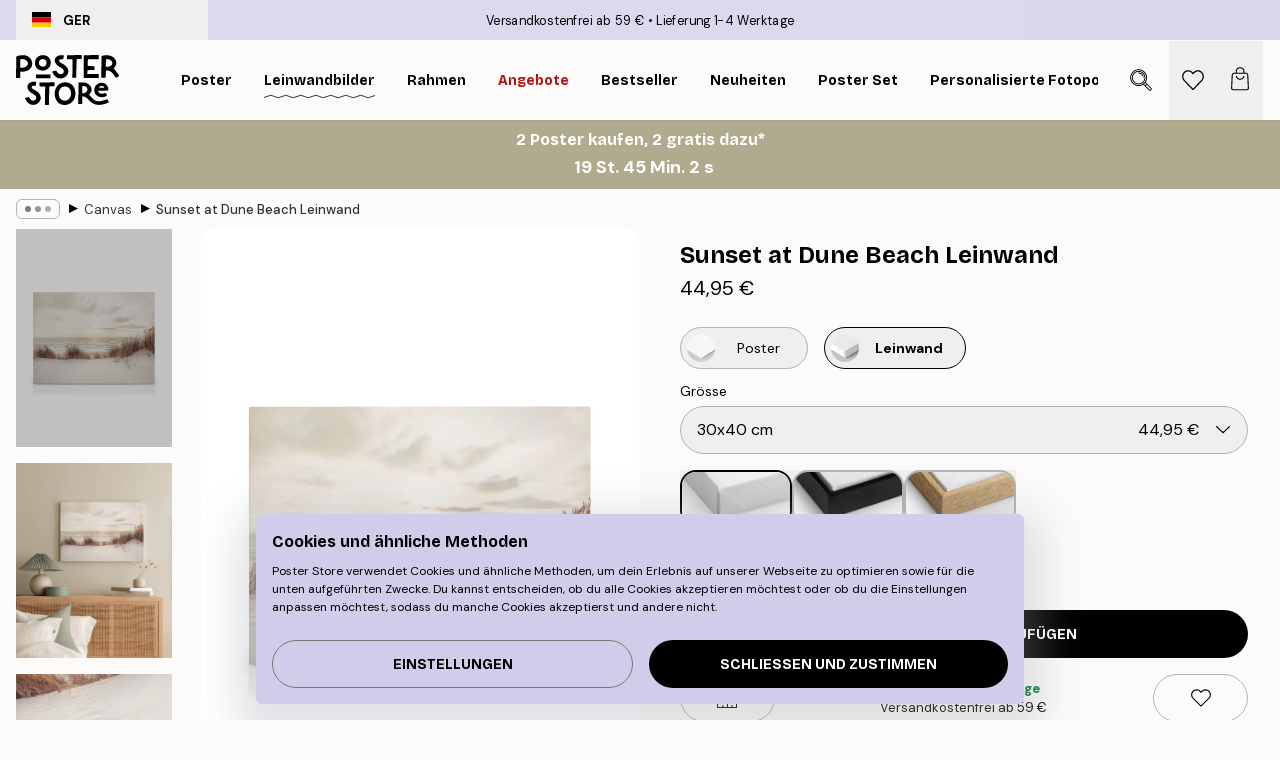

--- FILE ---
content_type: text/html; charset=utf-8
request_url: https://posterstore.de/p/canvas/sunset-at-dune-beach-leinwand/
body_size: 35208
content:
<!DOCTYPE html><html dir="ltr" lang="de"><head><title>Sunset at Dune Beach Leinwand | Strandbilder Sonnenuntergang Romantisch | Poster Store DE</title><meta name="description" content=""/><meta charSet="utf-8"/><meta name="viewport" content="initial-scale=1.0, width=device-width"/><link rel="canonical" href="https://posterstore.de/p/canvas/sunset-at-dune-beach-leinwand/"/><link rel="alternate" hrefLang="en-ie" href="https://posterstore.ie/p/canvas/sunset-at-dune-beach-canvas-print/"/><link rel="alternate" hrefLang="no-no" href="https://posterstore.no/p/canvas/sunset-ved-sanddynene-lerretsbilde/"/><link rel="alternate" hrefLang="en-ca" href="https://posterstore.ca/p/canvas/sunset-at-dune-beach-canvas-print/"/><link rel="alternate" hrefLang="en-us" href="https://posterstore.com/p/canvas/sunset-at-dune-beach-canvas-print/"/><link rel="alternate" hrefLang="en-au" href="https://posterstore.com/au/p/canvas/sunset-at-dune-beach-canvas-print/"/><link rel="alternate" hrefLang="en-hr" href="https://posterstore.eu/p/canvas/sunset-at-dune-beach-canvas-print/"/><link rel="alternate" hrefLang="cs-cz" href="https://posterstore.cz/p/canvas/sunset-at-dune-beach-obrazy-na-platne/"/><link rel="alternate" hrefLang="de-de" href="https://posterstore.de/p/canvas/sunset-at-dune-beach-leinwand/"/><link rel="alternate" hrefLang="fr-fr" href="https://posterstore.fr/p/toiles/sunset-at-dune-beach-toile/"/><link rel="alternate" hrefLang="en-gb" href="https://posterstore.co.uk/p/canvas/sunset-at-dune-beach-canvas-print/"/><link rel="alternate" hrefLang="sv-se" href="https://posterstore.se/p/canvas/sunset-at-dune-beach-canvastavla/"/><link rel="alternate" hrefLang="da-dk" href="https://posterstore.dk/p/canvas/sunset-at-dune-beach-laerred/"/><link rel="alternate" hrefLang="nl-nl" href="https://posterstore.nl/p/canvas/sunset-at-dune-beach-canvas/"/><link rel="alternate" hrefLang="de-at" href="https://posterstore.at/p/3/sunset-at-dune-beach-leinwand/"/><link rel="alternate" hrefLang="it-it" href="https://posterstore.it/p/canvas/sunset-at-dune-beach-stampa-su-tela/"/><link rel="alternate" hrefLang="es-es" href="https://posterstore.es/p/lienzo/sunset-at-dune-beach-lienzo/"/><link rel="alternate" hrefLang="nl-be" href="https://posterstore.be/p/3/sunset-at-dune-beach-canvas/"/><link rel="alternate" hrefLang="fi-fi" href="https://posterstore.fi/p/canvas/sunset-at-dune-beach-kanvaasi/"/><link rel="alternate" hrefLang="de-ch" href="https://posterstore.ch/p/3/sunset-at-dune-beach-leinwand/"/><link rel="alternate" hrefLang="pl-pl" href="https://posterstore.pl/p/canvas/sunset-at-dune-beach-obraz/"/><link rel="alternate" hrefLang="fr-ca" href="https://posterstore.ca/fr-ca/p/toiles/sunset-at-dune-beach-toile/"/><link rel="alternate" hrefLang="es-us" href="https://posterstore.com/es-us/p/lienzo/sunset-at-dune-beach-lienzo/"/><link rel="alternate" hrefLang="it-ch" href="https://posterstore.ch/it-ch/p/canvas/sunset-at-dune-beach-stampa-su-tela/"/><link rel="alternate" hrefLang="fr-ch" href="https://posterstore.ch/fr-ch/p/toiles/sunset-at-dune-beach-toile/"/><link rel="alternate" hrefLang="fr-be" href="https://posterstore.be/fr-be/p/toiles/sunset-at-dune-beach-toile/"/><link rel="alternate" hrefLang="de-be" href="https://posterstore.be/de-be/p/canvas/sunset-at-dune-beach-leinwand/"/><link rel="alternate" hrefLang="x-default" href="https://posterstore.com/p/canvas/sunset-at-dune-beach-canvas-print/"/><meta property="og:description" content=""/><meta property="og:url" content="https://posterstore.de/p/canvas/sunset-at-dune-beach-leinwand/"/><meta property="og:site_name" content="Poster Store"/><meta property="og:title" content="Sunset at Dune Beach Leinwand"/><meta property="og:type" content="product"/><meta property="og:image" content="https://media.posterstore.com/site_images/67f85300f4a0856dfb4ac776_1227277320_CANPS52594_main_image_PS.jpg"/><meta property="og:image" content="https://media.posterstore.com/site_images/67f7c69874d8779742c6ca0e_1509018959_CANPS52594_display_image_PS.jpg"/><meta property="og:image" content="https://media.posterstore.com/site_images/67f852fff4a0856dfb4ac775_229607563_CANPS52594_corner_image_PS.jpg"/><link rel="preload" as="image" imageSrcSet="https://media.posterstore.com/site_images/67f77d2f5215aa5dcf24c622_CANPS52594-5_variant_main_image_ps.jpg?auto=compress%2Cformat&amp;fit=max&amp;w=16 16w, https://media.posterstore.com/site_images/67f77d2f5215aa5dcf24c622_CANPS52594-5_variant_main_image_ps.jpg?auto=compress%2Cformat&amp;fit=max&amp;w=32 32w, https://media.posterstore.com/site_images/67f77d2f5215aa5dcf24c622_CANPS52594-5_variant_main_image_ps.jpg?auto=compress%2Cformat&amp;fit=max&amp;w=48 48w, https://media.posterstore.com/site_images/67f77d2f5215aa5dcf24c622_CANPS52594-5_variant_main_image_ps.jpg?auto=compress%2Cformat&amp;fit=max&amp;w=64 64w, https://media.posterstore.com/site_images/67f77d2f5215aa5dcf24c622_CANPS52594-5_variant_main_image_ps.jpg?auto=compress%2Cformat&amp;fit=max&amp;w=96 96w, https://media.posterstore.com/site_images/67f77d2f5215aa5dcf24c622_CANPS52594-5_variant_main_image_ps.jpg?auto=compress%2Cformat&amp;fit=max&amp;w=128 128w, https://media.posterstore.com/site_images/67f77d2f5215aa5dcf24c622_CANPS52594-5_variant_main_image_ps.jpg?auto=compress%2Cformat&amp;fit=max&amp;w=256 256w, https://media.posterstore.com/site_images/67f77d2f5215aa5dcf24c622_CANPS52594-5_variant_main_image_ps.jpg?auto=compress%2Cformat&amp;fit=max&amp;w=384 384w, https://media.posterstore.com/site_images/67f77d2f5215aa5dcf24c622_CANPS52594-5_variant_main_image_ps.jpg?auto=compress%2Cformat&amp;fit=max&amp;w=640 640w, https://media.posterstore.com/site_images/67f77d2f5215aa5dcf24c622_CANPS52594-5_variant_main_image_ps.jpg?auto=compress%2Cformat&amp;fit=max&amp;w=750 750w, https://media.posterstore.com/site_images/67f77d2f5215aa5dcf24c622_CANPS52594-5_variant_main_image_ps.jpg?auto=compress%2Cformat&amp;fit=max&amp;w=828 828w, https://media.posterstore.com/site_images/67f77d2f5215aa5dcf24c622_CANPS52594-5_variant_main_image_ps.jpg?auto=compress%2Cformat&amp;fit=max&amp;w=1080 1080w, https://media.posterstore.com/site_images/67f77d2f5215aa5dcf24c622_CANPS52594-5_variant_main_image_ps.jpg?auto=compress%2Cformat&amp;fit=max&amp;w=1200 1200w, https://media.posterstore.com/site_images/67f77d2f5215aa5dcf24c622_CANPS52594-5_variant_main_image_ps.jpg?auto=compress%2Cformat&amp;fit=max&amp;w=1920 1920w, https://media.posterstore.com/site_images/67f77d2f5215aa5dcf24c622_CANPS52594-5_variant_main_image_ps.jpg?auto=compress%2Cformat&amp;fit=max&amp;w=2048 2048w, https://media.posterstore.com/site_images/67f77d2f5215aa5dcf24c622_CANPS52594-5_variant_main_image_ps.jpg?auto=compress%2Cformat&amp;fit=max&amp;w=3840 3840w" imageSizes="100%" fetchpriority="high"/><meta name="next-head-count" content="41"/><link rel="shortcut icon" href="/favicon.ico" type="image/x-icon"/><link rel="mask-icon" href="/mask-icon.svg" color="black"/><link rel="apple-touch-icon" href="/touch-icon.png"/><meta name="theme-color" content="#fff" media="(prefers-color-scheme: light)"/><meta name="theme-color" content="#fff" media="(prefers-color-scheme: dark)"/><meta name="theme-color" content="#fff"/><meta name="google" content="notranslate"/><link rel="preload" href="/_next/static/css/ed153d54f0a8e4c9.css" as="style" crossorigin="anonymous"/><link rel="stylesheet" href="/_next/static/css/ed153d54f0a8e4c9.css" crossorigin="anonymous" data-n-g=""/><link rel="preload" href="/_next/static/css/bdb19ca02405dbf2.css" as="style" crossorigin="anonymous"/><link rel="stylesheet" href="/_next/static/css/bdb19ca02405dbf2.css" crossorigin="anonymous" data-n-p=""/><noscript data-n-css=""></noscript><script defer="" crossorigin="anonymous" nomodule="" src="/_next/static/chunks/polyfills-42372ed130431b0a.js"></script><script defer="" src="/_next/static/chunks/8329.bd466bf581e88a71.js" crossorigin="anonymous"></script><script defer="" src="/_next/static/chunks/8873.e1aff71af8dfb0e8.js" crossorigin="anonymous"></script><script defer="" src="/_next/static/chunks/6329.f26ba473ea1bb8a1.js" crossorigin="anonymous"></script><script src="/_next/static/chunks/webpack-bebfb9b8bae3bb01.js" defer="" crossorigin="anonymous"></script><script src="/_next/static/chunks/framework-ad5a2060caaa3ac5.js" defer="" crossorigin="anonymous"></script><script src="/_next/static/chunks/main-bef785a8afe73322.js" defer="" crossorigin="anonymous"></script><script src="/_next/static/chunks/pages/_app-c0e75e9e2500d95c.js" defer="" crossorigin="anonymous"></script><script src="/_next/static/chunks/3812-dad0d148c02f1223.js" defer="" crossorigin="anonymous"></script><script src="/_next/static/chunks/5224-856ccd605590fadb.js" defer="" crossorigin="anonymous"></script><script src="/_next/static/chunks/2835-f66bcc2c5fa32920.js" defer="" crossorigin="anonymous"></script><script src="/_next/static/chunks/3304-a4a0d382497c7e2a.js" defer="" crossorigin="anonymous"></script><script src="/_next/static/chunks/7765-2523f8b4e0f67648.js" defer="" crossorigin="anonymous"></script><script src="/_next/static/chunks/657-64c5d5fefd5af72f.js" defer="" crossorigin="anonymous"></script><script src="/_next/static/chunks/9994-eb5e3ce532bbdc01.js" defer="" crossorigin="anonymous"></script><script src="/_next/static/chunks/7229-ebb75704257fd56f.js" defer="" crossorigin="anonymous"></script><script src="/_next/static/chunks/pages/p/%5B...slug%5D-8897cf0d8a64f8c7.js" defer="" crossorigin="anonymous"></script><script src="/_next/static/ZGJIdtE3r3nSvyP7umZEZ/_buildManifest.js" defer="" crossorigin="anonymous"></script><script src="/_next/static/ZGJIdtE3r3nSvyP7umZEZ/_ssgManifest.js" defer="" crossorigin="anonymous"></script></head><body class="notranslate" lang="de"><noscript><iframe title="Google Tag Manager" src="https://www.googletagmanager.com/ns.html?id=GTM-T9G5H8D" height="0" width="0" style="display:none;visibility:hidden"></iframe></noscript><div id="__loading-indicator"></div><div id="__next"><script>history.scrollRestoration = "manual"</script><div id="app" data-project="PS" class="__variable_6e5d6a __variable_fc1bc1 font-body flex min-h-full flex-col"><a href="#main" class="visually-hidden">Skip to main content.</a><aside id="status" class="relative z-40 h-6 bg-brand-purple/75 px-4 w-content:h-10 z-40" aria-label="Status bar"><div class="relative m-auto flex h-full w-full max-w-header items-center"><button class="absolute z-10 hidden h-full w-48 items-center py-1 w-content:flex"><div class="relative flex h-full items-center rounded-md px-4 text-xs uppercase hover:bg-brand-purple active:bg-brand-purple ltr:-left-4 rtl:-right-4"><div class="relative me-3 flex" style="min-height:15.4px;min-width:19px"><img alt="Germany flag icon" aria-hidden="true" loading="lazy" width="640" height="480" decoding="async" data-nimg="1" class="absolute h-full w-full object-cover" style="color:transparent" src="/_next/static/media/de.8e159e6e.svg"/></div><div class="flex h-4 items-center"><span class="font-bold" title="Germany">GER</span></div></div></button><span></span><div role="region" aria-label="Announcements" class="w-full h-full flex-1 relative"><ul class="flex w-full flex-center h-full"><li aria-posinset="1" aria-setsize="2" class="transition-opacity absolute w-full overflow-hidden flex flex-center opacity-100" style="transition-duration:500ms"><p class="truncate w-content:scale-90">Versandkostenfrei ab 59 €</p></li><li aria-posinset="2" aria-setsize="2" class="transition-opacity absolute w-full overflow-hidden flex flex-center opacity-0 pointer-events-none" style="transition-duration:200ms"><p class="truncate w-content:scale-90">Lieferung 1-4 Werktage</p></li></ul></div></div></aside><header role="banner" class="sticky top-0 z-30" aria-label="Main navigation"><div class="flex h-16 items-center bg-brand-white px-1 shadow-sm lg:h-20 lg:px-4"><nav role="navigation" class="mx-auto flex w-full max-w-header items-center justify-between transition-all duration-500"><a class="flex max-w-content items-center justify-center transition-opacity duration-150 active:hover:opacity-60 active:hover:transition-none active:hover:delay-0 lg:w-[165px] lg:justify-start opacity-0" aria-current="false" href="https://posterstore.de/"><img alt="Poster Store logo" loading="lazy" width="1143" height="557" decoding="async" data-nimg="1" class="m-auto h-[32px] w-auto lg:m-0 lg:my-4 lg:h-[50px] opacity-100 transition-opacity delay-300 lg:delay-500 w-content:delay-0 opacity-100 transition-opacity delay-300 duration-500" style="color:transparent" src="/_next/static/media/logo.efc2cd70.svg"/></a><section id="synapse-popover-group-R3a776" aria-label="Site navigation" class="hide-scrollbar me-4 hidden flex-1 overflow-x-auto lg:flex"><div class="group static" data-ph="top-nav"><a class="popover-button flex-center flex flex items-center capitalize font-display font-bold tracking-[0.5px] lg:tracking-[0.56px] text-xs lg:text-sm h-20 px-2.5 lg:px-4 whitespace-nowrap transition-colors duration-300 button-tertiary-active !ps-0" id="synapse-popover-Rra776-button" aria-expanded="false" href="https://posterstore.de/bilder-poster/"><span class="relative flex h-full items-center"><span class="relative tracking-normal">Poster<div class="absolute !opacity-0 group-hover:!opacity-50" style="overflow:hidden;background-image:url(&#x27;data:image/svg+xml;utf8,&lt;svg xmlns=&quot;http://www.w3.org/2000/svg&quot; viewBox=&quot;0 0 100 20&quot; preserveAspectRatio=&quot;none&quot;&gt;&lt;path d=&quot;M0,10 Q25,0 50,10 T100,10&quot; fill=&quot;none&quot; stroke=&quot;%23000&quot; stroke-width=&quot;4&quot; /&gt;&lt;/svg&gt;&#x27;);background-repeat:repeat-x;background-position:center;background-size:15px 5px;width:100%;height:10px;opacity:1"></div></span></span></a></div><div class="group static" data-ph="top-nav"><a class="popover-button flex-center flex flex items-center capitalize font-display font-bold tracking-[0.5px] lg:tracking-[0.56px] text-xs lg:text-sm h-20 px-2.5 lg:px-4 whitespace-nowrap transition-colors duration-300 button-tertiary-active" id="synapse-popover-R1ba776-button" aria-expanded="false" href="https://posterstore.de/canvas/"><span class="relative flex h-full items-center"><span class="relative tracking-normal">Leinwandbilder<div class="absolute" style="overflow:hidden;background-image:url(&#x27;data:image/svg+xml;utf8,&lt;svg xmlns=&quot;http://www.w3.org/2000/svg&quot; viewBox=&quot;0 0 100 20&quot; preserveAspectRatio=&quot;none&quot;&gt;&lt;path d=&quot;M0,10 Q25,0 50,10 T100,10&quot; fill=&quot;none&quot; stroke=&quot;%23000&quot; stroke-width=&quot;4&quot; /&gt;&lt;/svg&gt;&#x27;);background-repeat:repeat-x;background-position:center;background-size:15px 5px;width:100%;height:10px;opacity:1"></div></span></span></a></div><div class="group static" data-ph="top-nav"><a class="popover-button flex-center flex flex items-center capitalize font-display font-bold tracking-[0.5px] lg:tracking-[0.56px] text-xs lg:text-sm h-20 px-2.5 lg:px-4 whitespace-nowrap transition-colors duration-300 button-tertiary-active" id="synapse-popover-R1ra776-button" aria-expanded="false" href="https://posterstore.de/bilderrahmen-rahmen/"><span class="relative flex h-full items-center"><span class="relative tracking-normal">Rahmen<div class="absolute !opacity-0 group-hover:!opacity-50" style="overflow:hidden;background-image:url(&#x27;data:image/svg+xml;utf8,&lt;svg xmlns=&quot;http://www.w3.org/2000/svg&quot; viewBox=&quot;0 0 100 20&quot; preserveAspectRatio=&quot;none&quot;&gt;&lt;path d=&quot;M0,10 Q25,0 50,10 T100,10&quot; fill=&quot;none&quot; stroke=&quot;%23000&quot; stroke-width=&quot;4&quot; /&gt;&lt;/svg&gt;&#x27;);background-repeat:repeat-x;background-position:center;background-size:15px 5px;width:100%;height:10px;opacity:1"></div></span></span></a></div><div class="group" data-ph="top-nav"><a class="popover-button flex-center flex flex items-center capitalize font-display font-bold tracking-[0.5px] lg:tracking-[0.56px] text-xs lg:text-sm h-20 px-2.5 lg:px-4 whitespace-nowrap transition-colors duration-300 button-tertiary-active text-urgent" id="synapse-popover-R2ba776-button" aria-expanded="false" aria-controls="synapse-popover-R2ba776" href="https://posterstore.de/sale/"><span class="relative">Angebote<div class="absolute !opacity-0 group-hover:!opacity-50" style="overflow:hidden;background-image:url(&#x27;data:image/svg+xml;utf8,&lt;svg xmlns=&quot;http://www.w3.org/2000/svg&quot; viewBox=&quot;0 0 100 20&quot; preserveAspectRatio=&quot;none&quot;&gt;&lt;path d=&quot;M0,10 Q25,0 50,10 T100,10&quot; fill=&quot;none&quot; stroke=&quot;%23B21010&quot; stroke-width=&quot;4&quot; /&gt;&lt;/svg&gt;&#x27;);background-repeat:repeat-x;background-position:center;background-size:15px 5px;width:100%;height:10px;opacity:1"></div></span></a></div><div class="group" data-ph="top-nav"><a class="popover-button flex-center flex flex items-center capitalize font-display font-bold tracking-[0.5px] lg:tracking-[0.56px] text-xs lg:text-sm h-20 px-2.5 lg:px-4 whitespace-nowrap transition-colors duration-300 button-tertiary-active" id="synapse-popover-R2ra776-button" aria-expanded="false" aria-controls="synapse-popover-R2ra776" href="https://posterstore.de/bilder-poster/wandbilder-bestseller/"><span class="relative">Bestseller<div class="absolute !opacity-0 group-hover:!opacity-50" style="overflow:hidden;background-image:url(&#x27;data:image/svg+xml;utf8,&lt;svg xmlns=&quot;http://www.w3.org/2000/svg&quot; viewBox=&quot;0 0 100 20&quot; preserveAspectRatio=&quot;none&quot;&gt;&lt;path d=&quot;M0,10 Q25,0 50,10 T100,10&quot; fill=&quot;none&quot; stroke=&quot;%23000&quot; stroke-width=&quot;4&quot; /&gt;&lt;/svg&gt;&#x27;);background-repeat:repeat-x;background-position:center;background-size:15px 5px;width:100%;height:10px;opacity:1"></div></span></a></div><div class="group" data-ph="top-nav"><a class="popover-button flex-center flex flex items-center capitalize font-display font-bold tracking-[0.5px] lg:tracking-[0.56px] text-xs lg:text-sm h-20 px-2.5 lg:px-4 whitespace-nowrap transition-colors duration-300 button-tertiary-active" id="synapse-popover-R3ba776-button" aria-expanded="false" aria-controls="synapse-popover-R3ba776" href="https://posterstore.de/bilder-poster/neuheiten-plakate/"><span class="relative">Neuheiten<div class="absolute !opacity-0 group-hover:!opacity-50" style="overflow:hidden;background-image:url(&#x27;data:image/svg+xml;utf8,&lt;svg xmlns=&quot;http://www.w3.org/2000/svg&quot; viewBox=&quot;0 0 100 20&quot; preserveAspectRatio=&quot;none&quot;&gt;&lt;path d=&quot;M0,10 Q25,0 50,10 T100,10&quot; fill=&quot;none&quot; stroke=&quot;%23000&quot; stroke-width=&quot;4&quot; /&gt;&lt;/svg&gt;&#x27;);background-repeat:repeat-x;background-position:center;background-size:15px 5px;width:100%;height:10px;opacity:1"></div></span></a></div><div class="group" data-ph="top-nav"><a class="popover-button flex-center flex flex items-center capitalize font-display font-bold tracking-[0.5px] lg:tracking-[0.56px] text-xs lg:text-sm h-20 px-2.5 lg:px-4 whitespace-nowrap transition-colors duration-300 button-tertiary-active" id="synapse-popover-R3ra776-button" aria-expanded="false" aria-controls="synapse-popover-R3ra776" href="https://posterstore.de/bilder-poster/poster-set/"><span class="relative">Poster set<div class="absolute !opacity-0 group-hover:!opacity-50" style="overflow:hidden;background-image:url(&#x27;data:image/svg+xml;utf8,&lt;svg xmlns=&quot;http://www.w3.org/2000/svg&quot; viewBox=&quot;0 0 100 20&quot; preserveAspectRatio=&quot;none&quot;&gt;&lt;path d=&quot;M0,10 Q25,0 50,10 T100,10&quot; fill=&quot;none&quot; stroke=&quot;%23000&quot; stroke-width=&quot;4&quot; /&gt;&lt;/svg&gt;&#x27;);background-repeat:repeat-x;background-position:center;background-size:15px 5px;width:100%;height:10px;opacity:1"></div></span></a></div><div class="group" data-ph="top-nav"><a class="popover-button flex-center flex flex items-center capitalize font-display font-bold tracking-[0.5px] lg:tracking-[0.56px] text-xs lg:text-sm h-20 px-2.5 lg:px-4 whitespace-nowrap transition-colors duration-300 button-tertiary-active" id="synapse-popover-R4ba776-button" aria-expanded="false" aria-controls="synapse-popover-R4ba776" href="https://posterstore.de/artwork/"><span class="relative">Personalisierte Fotoposter<div class="absolute !opacity-0 group-hover:!opacity-50" style="overflow:hidden;background-image:url(&#x27;data:image/svg+xml;utf8,&lt;svg xmlns=&quot;http://www.w3.org/2000/svg&quot; viewBox=&quot;0 0 100 20&quot; preserveAspectRatio=&quot;none&quot;&gt;&lt;path d=&quot;M0,10 Q25,0 50,10 T100,10&quot; fill=&quot;none&quot; stroke=&quot;%23000&quot; stroke-width=&quot;4&quot; /&gt;&lt;/svg&gt;&#x27;);background-repeat:repeat-x;background-position:center;background-size:15px 5px;width:100%;height:10px;opacity:1"></div></span></a></div><div class="group" data-ph="top-nav"><a class="popover-button flex-center flex flex items-center capitalize font-display font-bold tracking-[0.5px] lg:tracking-[0.56px] text-xs lg:text-sm h-20 px-2.5 lg:px-4 whitespace-nowrap transition-colors duration-300 button-tertiary-active" id="synapse-popover-R4ra776-button" aria-expanded="false" aria-controls="synapse-popover-R4ra776" href="https://posterstore.de/g/inspiration-bilderwand/"><span class="relative">Bilderwände<div class="absolute !opacity-0 group-hover:!opacity-50" style="overflow:hidden;background-image:url(&#x27;data:image/svg+xml;utf8,&lt;svg xmlns=&quot;http://www.w3.org/2000/svg&quot; viewBox=&quot;0 0 100 20&quot; preserveAspectRatio=&quot;none&quot;&gt;&lt;path d=&quot;M0,10 Q25,0 50,10 T100,10&quot; fill=&quot;none&quot; stroke=&quot;%23000&quot; stroke-width=&quot;4&quot; /&gt;&lt;/svg&gt;&#x27;);background-repeat:repeat-x;background-position:center;background-size:15px 5px;width:100%;height:10px;opacity:1"></div></span></a></div><div class="group" data-ph="top-nav"><a class="popover-button flex-center flex flex items-center capitalize font-display font-bold tracking-[0.5px] lg:tracking-[0.56px] text-xs lg:text-sm h-20 px-2.5 lg:px-4 whitespace-nowrap transition-colors duration-300 button-tertiary-active" id="synapse-popover-R5ba776-button" aria-expanded="false" aria-controls="synapse-popover-R5ba776" href="https://posterstore.de/so-gestaltest-du-deine-perfekte-bilderwand/"><span class="relative">How to Guide<div class="absolute !opacity-0 group-hover:!opacity-50" style="overflow:hidden;background-image:url(&#x27;data:image/svg+xml;utf8,&lt;svg xmlns=&quot;http://www.w3.org/2000/svg&quot; viewBox=&quot;0 0 100 20&quot; preserveAspectRatio=&quot;none&quot;&gt;&lt;path d=&quot;M0,10 Q25,0 50,10 T100,10&quot; fill=&quot;none&quot; stroke=&quot;%23000&quot; stroke-width=&quot;4&quot; /&gt;&lt;/svg&gt;&#x27;);background-repeat:repeat-x;background-position:center;background-size:15px 5px;width:100%;height:10px;opacity:1"></div></span></a></div></section></nav></div></header><a href="https://posterstore.de/promotion/sale/"><aside aria-labelledby="synapse-promotional-banner-Rc776-title" class="flex flex-col flex-center text-center py-2 px-4 z-20 relative group" style="background:#b0ab8e;color:#fff"><div class="max-w-header relative w-full"><div class="flex flex-col px-8"><span id="synapse-promotional-banner-Rc776-title" class="h3">2 Poster kaufen, 2 gratis dazu*</span></div><div class="text-center" style="background:#b0ab8e;color:#fff"><time dateTime="2026-02-01" class="font-bold mt-[2px] block text-[18px]"><span class="ms-2 last:ms-0" aria-hidden="true">0 Min. <!-- -->0 s</span><span class="visually-hidden">Gültig bis: 2026-02-01</span></time></div></div></aside></a><span></span><main id="main" class="flex-1"><script type="application/ld+json">{
        "@context": "http://schema.org/",
        "@type": "Product",
        "name": "Sunset at Dune Beach Leinwand",
        "description": "&nbsp;  Tiefe: 3,2 cm  Dieses Motiv ist auf Leinwand gedruckt und besitzt eine flache, ebene Oberfl&auml;che.  &nbsp;",
        "sku": "CANPS52594",
        "image": "https://media.posterstore.com/site_images/67f85300f4a0856dfb4ac776_1227277320_CANPS52594_main_image_PS.jpg",
        "url": "https://posterstore.de/canvas/sunset-at-dune-beach-leinwand/",
        "brand": {
          "@type": "Brand",
          "name": "Poster Store"
        },
        "offers": [
          {
              "@type": "Offer",
              "sku": "CANPS52594-5",
              "name": "Sunset at Dune Beach Leinwand 30x40 cm",
              "url": "https://posterstore.de/canvas/sunset-at-dune-beach-leinwand/",
              "priceSpecification": [{"@type":"UnitPriceSpecification","price":44.95,"priceCurrency":"EUR"}],
              "itemCondition": "http://schema.org/NewCondition",
              "availability": "http://schema.org/InStock"
            },{
              "@type": "Offer",
              "sku": "CANPS52594-5B",
              "name": "Sunset at Dune Beach Leinwand 3040 cm",
              "url": "https://posterstore.de/canvas/sunset-at-dune-beach-leinwand/",
              "priceSpecification": [{"@type":"UnitPriceSpecification","price":79.95,"priceCurrency":"EUR"}],
              "itemCondition": "http://schema.org/NewCondition",
              "availability": "http://schema.org/InStock"
            },{
              "@type": "Offer",
              "sku": "CANPS52594-8",
              "name": "Sunset at Dune Beach Leinwand 50x70 cm",
              "url": "https://posterstore.de/canvas/sunset-at-dune-beach-leinwand/",
              "priceSpecification": [{"@type":"UnitPriceSpecification","price":84.95,"priceCurrency":"EUR"}],
              "itemCondition": "http://schema.org/NewCondition",
              "availability": "http://schema.org/InStock"
            },{
              "@type": "Offer",
              "sku": "CANPS52594-5O",
              "name": "Sunset at Dune Beach Leinwand 3040 cm",
              "url": "https://posterstore.de/canvas/sunset-at-dune-beach-leinwand/",
              "priceSpecification": [{"@type":"UnitPriceSpecification","price":84.95,"priceCurrency":"EUR"}],
              "itemCondition": "http://schema.org/NewCondition",
              "availability": "http://schema.org/InStock"
            },{
              "@type": "Offer",
              "sku": "CANPS52594-8B",
              "name": "Sunset at Dune Beach Leinwand 5070 cm",
              "url": "https://posterstore.de/canvas/sunset-at-dune-beach-leinwand/",
              "priceSpecification": [{"@type":"UnitPriceSpecification","price":119,"priceCurrency":"EUR"}],
              "itemCondition": "http://schema.org/NewCondition",
              "availability": "http://schema.org/InStock"
            },{
              "@type": "Offer",
              "sku": "CANPS52594-8O",
              "name": "Sunset at Dune Beach Leinwand 5070 cm",
              "url": "https://posterstore.de/canvas/sunset-at-dune-beach-leinwand/",
              "priceSpecification": [{"@type":"UnitPriceSpecification","price":129,"priceCurrency":"EUR"}],
              "itemCondition": "http://schema.org/NewCondition",
              "availability": "http://schema.org/InStock"
            },{
              "@type": "Offer",
              "sku": "CANPS52594-1",
              "name": "Sunset at Dune Beach Leinwand 70x100 cm",
              "url": "https://posterstore.de/canvas/sunset-at-dune-beach-leinwand/",
              "priceSpecification": [{"@type":"UnitPriceSpecification","price":149,"priceCurrency":"EUR"}],
              "itemCondition": "http://schema.org/NewCondition",
              "availability": "http://schema.org/InStock"
            },{
              "@type": "Offer",
              "sku": "CANPS52594-1B",
              "name": "Sunset at Dune Beach Leinwand 70100 cm",
              "url": "https://posterstore.de/canvas/sunset-at-dune-beach-leinwand/",
              "priceSpecification": [{"@type":"UnitPriceSpecification","price":229,"priceCurrency":"EUR"}],
              "itemCondition": "http://schema.org/NewCondition",
              "availability": "http://schema.org/InStock"
            },{
              "@type": "Offer",
              "sku": "CANPS52594-1O",
              "name": "Sunset at Dune Beach Leinwand 70100 cm",
              "url": "https://posterstore.de/canvas/sunset-at-dune-beach-leinwand/",
              "priceSpecification": [{"@type":"UnitPriceSpecification","price":239,"priceCurrency":"EUR"}],
              "itemCondition": "http://schema.org/NewCondition",
              "availability": "http://schema.org/InStock"
            }
        ]
      }</script><div class="relative mx-auto mb-12 lg:bg-transparent lg:px-4"><div class="mx-auto max-w-header"><nav id="breadcrumbs" class="hide-scrollbar mask-x-scroll flex w-full items-center overflow-x-auto py-2 px-4 lg:-mx-4" aria-label="Breadcrumb" data-ph="breadcrumbs"><div class="sticky start-0 z-10 flex shrink-0 items-center transition-opacity duration-150 opacity-100 delay-150"><div role="presentation" class="flex-center flex h-5 px-2 rounded-md me-2 border border-brand-500"><div class="rounded-full bg-black me-1 last:me-0" style="height:6px;width:6px;opacity:calc(0.5 - 0 * 0.1)"></div><div class="rounded-full bg-black me-1 last:me-0" style="height:6px;width:6px;opacity:calc(0.5 - 1 * 0.1)"></div><div class="rounded-full bg-black me-1 last:me-0" style="height:6px;width:6px;opacity:calc(0.5 - 2 * 0.1)"></div></div><div role="separator" aria-orientation="vertical" class="text-md rtl-mirror relative -top-px start-px font-bold">▸</div></div><ol class="flex flex-nowrap ps-1 ms-2" style="transform:translate3d(0px, 0px, 0px)"><li class="group mx-1 flex flex-nowrap transition-opacity duration-300 ltr:first:-ml-3 rtl:first:-mr-3 pointer-events-none opacity-0"><a class="me-2 flex items-center truncate whitespace-nowrap hover:underline group-last:me-0 text-black/80 text-xs button-tertiary-active duration-300 transition-colors" tabindex="0" style="max-width:15rem" href="https://posterstore.de/">Poster Store</a><div role="separator" aria-orientation="vertical" class="text-md rtl-mirror relative -top-px start-px font-bold">▸</div></li><li class="group mx-1 flex flex-nowrap transition-opacity duration-300 ltr:first:-ml-3 rtl:first:-mr-3 opacity-100"><a class="me-2 flex items-center truncate whitespace-nowrap hover:underline group-last:me-0 text-black/80 text-xs button-tertiary-active duration-300 transition-colors" tabindex="0" style="max-width:15rem" href="https://posterstore.de/canvas/">Canvas</a><div role="separator" aria-orientation="vertical" class="text-md rtl-mirror relative -top-px start-px font-bold">▸</div></li><li class="group mx-1 flex flex-nowrap transition-opacity duration-300 ltr:first:-ml-3 rtl:first:-mr-3 opacity-100"><a class="me-2 flex items-center truncate whitespace-nowrap hover:underline group-last:me-0 pe-3 font-medium text-black/80 text-xs button-tertiary-active duration-300 transition-colors" aria-current="page" tabindex="0" style="max-width:15rem" href="https://posterstore.de/p/canvas/sunset-at-dune-beach-leinwand/">Sunset at Dune Beach Leinwand</a></li></ol></nav></div><div class="relative z-20 m-auto flex h-full max-w-header flex-col items-start lg:flex-row"><div class="h-full w-full min-w-[50%] lg:sticky lg:top-[94px] lg:w-1/2 xl:w-full"><div class="relative mx-4 ms-0 flex h-full" aria-label="Product images"><div class="hide-scrollbar me-4 ms-4 w-14 flex-col overflow-y-auto pe-1 transition-opacity duration-300 ease-in-out xs:w-16 sm:w-20 md:w-32 lg:ms-0 lg:w-20 xl:w-40 2xl:me-6 2xl:w-48 flex opacity-0 mask-y-scroll" style="max-height:0"><div class="h-px"></div><button class="relative mb-4 h-0 w-full bg-white last:mb-0" disabled="" aria-label="Show image 1" aria-controls="synapse-product-photoswipe-thumbnail-slider-Rp1976-container" aria-owns="synapse-product-photoswipe-thumbnail-slider-Rp1976-slide-0" aria-current="true" style="padding-bottom:139.9%"><img alt="Leinwandbild einer Nordsee-Dünenlandschaft mit Sandstrand, Meer und Sonnenuntergang." loading="lazy" decoding="async" data-nimg="fill" style="position:absolute;height:100%;width:100%;left:0;top:0;right:0;bottom:0;color:transparent;max-width:100%;background-size:cover;background-position:50% 50%;background-repeat:no-repeat;background-image:url(&quot;data:image/svg+xml;charset=utf-8,%3Csvg xmlns=&#x27;http://www.w3.org/2000/svg&#x27; %3E%3Cfilter id=&#x27;b&#x27; color-interpolation-filters=&#x27;sRGB&#x27;%3E%3CfeGaussianBlur stdDeviation=&#x27;20&#x27;/%3E%3CfeColorMatrix values=&#x27;1 0 0 0 0 0 1 0 0 0 0 0 1 0 0 0 0 0 100 -1&#x27; result=&#x27;s&#x27;/%3E%3CfeFlood x=&#x27;0&#x27; y=&#x27;0&#x27; width=&#x27;100%25&#x27; height=&#x27;100%25&#x27;/%3E%3CfeComposite operator=&#x27;out&#x27; in=&#x27;s&#x27;/%3E%3CfeComposite in2=&#x27;SourceGraphic&#x27;/%3E%3CfeGaussianBlur stdDeviation=&#x27;20&#x27;/%3E%3C/filter%3E%3Cimage width=&#x27;100%25&#x27; height=&#x27;100%25&#x27; x=&#x27;0&#x27; y=&#x27;0&#x27; preserveAspectRatio=&#x27;none&#x27; style=&#x27;filter: url(%23b);&#x27; href=&#x27;[data-uri]&#x27;/%3E%3C/svg%3E&quot;)" sizes="100%" srcSet="https://media.posterstore.com/site_images/67f77d2f5215aa5dcf24c622_CANPS52594-5_variant_main_image_ps.jpg?auto=compress%2Cformat&amp;fit=max&amp;w=16 16w, https://media.posterstore.com/site_images/67f77d2f5215aa5dcf24c622_CANPS52594-5_variant_main_image_ps.jpg?auto=compress%2Cformat&amp;fit=max&amp;w=32 32w, https://media.posterstore.com/site_images/67f77d2f5215aa5dcf24c622_CANPS52594-5_variant_main_image_ps.jpg?auto=compress%2Cformat&amp;fit=max&amp;w=48 48w, https://media.posterstore.com/site_images/67f77d2f5215aa5dcf24c622_CANPS52594-5_variant_main_image_ps.jpg?auto=compress%2Cformat&amp;fit=max&amp;w=64 64w, https://media.posterstore.com/site_images/67f77d2f5215aa5dcf24c622_CANPS52594-5_variant_main_image_ps.jpg?auto=compress%2Cformat&amp;fit=max&amp;w=96 96w, https://media.posterstore.com/site_images/67f77d2f5215aa5dcf24c622_CANPS52594-5_variant_main_image_ps.jpg?auto=compress%2Cformat&amp;fit=max&amp;w=128 128w, https://media.posterstore.com/site_images/67f77d2f5215aa5dcf24c622_CANPS52594-5_variant_main_image_ps.jpg?auto=compress%2Cformat&amp;fit=max&amp;w=256 256w, https://media.posterstore.com/site_images/67f77d2f5215aa5dcf24c622_CANPS52594-5_variant_main_image_ps.jpg?auto=compress%2Cformat&amp;fit=max&amp;w=384 384w, https://media.posterstore.com/site_images/67f77d2f5215aa5dcf24c622_CANPS52594-5_variant_main_image_ps.jpg?auto=compress%2Cformat&amp;fit=max&amp;w=640 640w, https://media.posterstore.com/site_images/67f77d2f5215aa5dcf24c622_CANPS52594-5_variant_main_image_ps.jpg?auto=compress%2Cformat&amp;fit=max&amp;w=750 750w, https://media.posterstore.com/site_images/67f77d2f5215aa5dcf24c622_CANPS52594-5_variant_main_image_ps.jpg?auto=compress%2Cformat&amp;fit=max&amp;w=828 828w, https://media.posterstore.com/site_images/67f77d2f5215aa5dcf24c622_CANPS52594-5_variant_main_image_ps.jpg?auto=compress%2Cformat&amp;fit=max&amp;w=1080 1080w, https://media.posterstore.com/site_images/67f77d2f5215aa5dcf24c622_CANPS52594-5_variant_main_image_ps.jpg?auto=compress%2Cformat&amp;fit=max&amp;w=1200 1200w, https://media.posterstore.com/site_images/67f77d2f5215aa5dcf24c622_CANPS52594-5_variant_main_image_ps.jpg?auto=compress%2Cformat&amp;fit=max&amp;w=1920 1920w, https://media.posterstore.com/site_images/67f77d2f5215aa5dcf24c622_CANPS52594-5_variant_main_image_ps.jpg?auto=compress%2Cformat&amp;fit=max&amp;w=2048 2048w, https://media.posterstore.com/site_images/67f77d2f5215aa5dcf24c622_CANPS52594-5_variant_main_image_ps.jpg?auto=compress%2Cformat&amp;fit=max&amp;w=3840 3840w" src="https://media.posterstore.com/site_images/67f77d2f5215aa5dcf24c622_CANPS52594-5_variant_main_image_ps.jpg?auto=compress%2Cformat&amp;fit=max&amp;w=3840"/><div class="absolute left-0 top-0 h-full w-full bg-black transition-opacity duration-150 opacity-25"></div></button><button class="relative mb-4 h-0 w-full bg-white last:mb-0" aria-label="Show image 2" aria-controls="synapse-product-photoswipe-thumbnail-slider-Rp1976-container" aria-owns="synapse-product-photoswipe-thumbnail-slider-Rp1976-slide-1" aria-current="false" style="padding-bottom:125%"><img alt="Leinwandbild einer Dünenlandschaft bei Sonnenuntergang, mit braunem Dünengras und Meer, über einem Rattankopfteil." loading="lazy" decoding="async" data-nimg="fill" style="position:absolute;height:100%;width:100%;left:0;top:0;right:0;bottom:0;color:transparent;max-width:100%;background-size:cover;background-position:50% 50%;background-repeat:no-repeat;background-image:url(&quot;data:image/svg+xml;charset=utf-8,%3Csvg xmlns=&#x27;http://www.w3.org/2000/svg&#x27; %3E%3Cfilter id=&#x27;b&#x27; color-interpolation-filters=&#x27;sRGB&#x27;%3E%3CfeGaussianBlur stdDeviation=&#x27;20&#x27;/%3E%3CfeColorMatrix values=&#x27;1 0 0 0 0 0 1 0 0 0 0 0 1 0 0 0 0 0 100 -1&#x27; result=&#x27;s&#x27;/%3E%3CfeFlood x=&#x27;0&#x27; y=&#x27;0&#x27; width=&#x27;100%25&#x27; height=&#x27;100%25&#x27;/%3E%3CfeComposite operator=&#x27;out&#x27; in=&#x27;s&#x27;/%3E%3CfeComposite in2=&#x27;SourceGraphic&#x27;/%3E%3CfeGaussianBlur stdDeviation=&#x27;20&#x27;/%3E%3C/filter%3E%3Cimage width=&#x27;100%25&#x27; height=&#x27;100%25&#x27; x=&#x27;0&#x27; y=&#x27;0&#x27; preserveAspectRatio=&#x27;none&#x27; style=&#x27;filter: url(%23b);&#x27; href=&#x27;[data-uri]&#x27;/%3E%3C/svg%3E&quot;)" sizes="100%" srcSet="https://media.posterstore.com/site_images/67f7c69874d8779742c6ca0e_1509018959_CANPS52594_display_image_PS.jpg?auto=compress%2Cformat&amp;fit=max&amp;w=16 16w, https://media.posterstore.com/site_images/67f7c69874d8779742c6ca0e_1509018959_CANPS52594_display_image_PS.jpg?auto=compress%2Cformat&amp;fit=max&amp;w=32 32w, https://media.posterstore.com/site_images/67f7c69874d8779742c6ca0e_1509018959_CANPS52594_display_image_PS.jpg?auto=compress%2Cformat&amp;fit=max&amp;w=48 48w, https://media.posterstore.com/site_images/67f7c69874d8779742c6ca0e_1509018959_CANPS52594_display_image_PS.jpg?auto=compress%2Cformat&amp;fit=max&amp;w=64 64w, https://media.posterstore.com/site_images/67f7c69874d8779742c6ca0e_1509018959_CANPS52594_display_image_PS.jpg?auto=compress%2Cformat&amp;fit=max&amp;w=96 96w, https://media.posterstore.com/site_images/67f7c69874d8779742c6ca0e_1509018959_CANPS52594_display_image_PS.jpg?auto=compress%2Cformat&amp;fit=max&amp;w=128 128w, https://media.posterstore.com/site_images/67f7c69874d8779742c6ca0e_1509018959_CANPS52594_display_image_PS.jpg?auto=compress%2Cformat&amp;fit=max&amp;w=256 256w, https://media.posterstore.com/site_images/67f7c69874d8779742c6ca0e_1509018959_CANPS52594_display_image_PS.jpg?auto=compress%2Cformat&amp;fit=max&amp;w=384 384w, https://media.posterstore.com/site_images/67f7c69874d8779742c6ca0e_1509018959_CANPS52594_display_image_PS.jpg?auto=compress%2Cformat&amp;fit=max&amp;w=640 640w, https://media.posterstore.com/site_images/67f7c69874d8779742c6ca0e_1509018959_CANPS52594_display_image_PS.jpg?auto=compress%2Cformat&amp;fit=max&amp;w=750 750w, https://media.posterstore.com/site_images/67f7c69874d8779742c6ca0e_1509018959_CANPS52594_display_image_PS.jpg?auto=compress%2Cformat&amp;fit=max&amp;w=828 828w, https://media.posterstore.com/site_images/67f7c69874d8779742c6ca0e_1509018959_CANPS52594_display_image_PS.jpg?auto=compress%2Cformat&amp;fit=max&amp;w=1080 1080w, https://media.posterstore.com/site_images/67f7c69874d8779742c6ca0e_1509018959_CANPS52594_display_image_PS.jpg?auto=compress%2Cformat&amp;fit=max&amp;w=1200 1200w, https://media.posterstore.com/site_images/67f7c69874d8779742c6ca0e_1509018959_CANPS52594_display_image_PS.jpg?auto=compress%2Cformat&amp;fit=max&amp;w=1920 1920w, https://media.posterstore.com/site_images/67f7c69874d8779742c6ca0e_1509018959_CANPS52594_display_image_PS.jpg?auto=compress%2Cformat&amp;fit=max&amp;w=2048 2048w, https://media.posterstore.com/site_images/67f7c69874d8779742c6ca0e_1509018959_CANPS52594_display_image_PS.jpg?auto=compress%2Cformat&amp;fit=max&amp;w=3840 3840w" src="https://media.posterstore.com/site_images/67f7c69874d8779742c6ca0e_1509018959_CANPS52594_display_image_PS.jpg?auto=compress%2Cformat&amp;fit=max&amp;w=3840"/><div class="absolute left-0 top-0 h-full w-full bg-black transition-opacity duration-150 opacity-0"></div></button><button class="relative mb-4 h-0 w-full bg-white last:mb-0" aria-label="Show image 3" aria-controls="synapse-product-photoswipe-thumbnail-slider-Rp1976-container" aria-owns="synapse-product-photoswipe-thumbnail-slider-Rp1976-slide-2" aria-current="false" style="padding-bottom:139.9%"><img alt="Product image: 3" loading="lazy" decoding="async" data-nimg="fill" style="position:absolute;height:100%;width:100%;left:0;top:0;right:0;bottom:0;color:transparent;max-width:100%;background-size:cover;background-position:50% 50%;background-repeat:no-repeat;background-image:url(&quot;data:image/svg+xml;charset=utf-8,%3Csvg xmlns=&#x27;http://www.w3.org/2000/svg&#x27; %3E%3Cfilter id=&#x27;b&#x27; color-interpolation-filters=&#x27;sRGB&#x27;%3E%3CfeGaussianBlur stdDeviation=&#x27;20&#x27;/%3E%3CfeColorMatrix values=&#x27;1 0 0 0 0 0 1 0 0 0 0 0 1 0 0 0 0 0 100 -1&#x27; result=&#x27;s&#x27;/%3E%3CfeFlood x=&#x27;0&#x27; y=&#x27;0&#x27; width=&#x27;100%25&#x27; height=&#x27;100%25&#x27;/%3E%3CfeComposite operator=&#x27;out&#x27; in=&#x27;s&#x27;/%3E%3CfeComposite in2=&#x27;SourceGraphic&#x27;/%3E%3CfeGaussianBlur stdDeviation=&#x27;20&#x27;/%3E%3C/filter%3E%3Cimage width=&#x27;100%25&#x27; height=&#x27;100%25&#x27; x=&#x27;0&#x27; y=&#x27;0&#x27; preserveAspectRatio=&#x27;none&#x27; style=&#x27;filter: url(%23b);&#x27; href=&#x27;[data-uri]&#x27;/%3E%3C/svg%3E&quot;)" sizes="100%" srcSet="https://media.posterstore.com/site_images/67f852fff4a0856dfb4ac775_229607563_CANPS52594_corner_image_PS.jpg?auto=compress%2Cformat&amp;fit=max&amp;w=16 16w, https://media.posterstore.com/site_images/67f852fff4a0856dfb4ac775_229607563_CANPS52594_corner_image_PS.jpg?auto=compress%2Cformat&amp;fit=max&amp;w=32 32w, https://media.posterstore.com/site_images/67f852fff4a0856dfb4ac775_229607563_CANPS52594_corner_image_PS.jpg?auto=compress%2Cformat&amp;fit=max&amp;w=48 48w, https://media.posterstore.com/site_images/67f852fff4a0856dfb4ac775_229607563_CANPS52594_corner_image_PS.jpg?auto=compress%2Cformat&amp;fit=max&amp;w=64 64w, https://media.posterstore.com/site_images/67f852fff4a0856dfb4ac775_229607563_CANPS52594_corner_image_PS.jpg?auto=compress%2Cformat&amp;fit=max&amp;w=96 96w, https://media.posterstore.com/site_images/67f852fff4a0856dfb4ac775_229607563_CANPS52594_corner_image_PS.jpg?auto=compress%2Cformat&amp;fit=max&amp;w=128 128w, https://media.posterstore.com/site_images/67f852fff4a0856dfb4ac775_229607563_CANPS52594_corner_image_PS.jpg?auto=compress%2Cformat&amp;fit=max&amp;w=256 256w, https://media.posterstore.com/site_images/67f852fff4a0856dfb4ac775_229607563_CANPS52594_corner_image_PS.jpg?auto=compress%2Cformat&amp;fit=max&amp;w=384 384w, https://media.posterstore.com/site_images/67f852fff4a0856dfb4ac775_229607563_CANPS52594_corner_image_PS.jpg?auto=compress%2Cformat&amp;fit=max&amp;w=640 640w, https://media.posterstore.com/site_images/67f852fff4a0856dfb4ac775_229607563_CANPS52594_corner_image_PS.jpg?auto=compress%2Cformat&amp;fit=max&amp;w=750 750w, https://media.posterstore.com/site_images/67f852fff4a0856dfb4ac775_229607563_CANPS52594_corner_image_PS.jpg?auto=compress%2Cformat&amp;fit=max&amp;w=828 828w, https://media.posterstore.com/site_images/67f852fff4a0856dfb4ac775_229607563_CANPS52594_corner_image_PS.jpg?auto=compress%2Cformat&amp;fit=max&amp;w=1080 1080w, https://media.posterstore.com/site_images/67f852fff4a0856dfb4ac775_229607563_CANPS52594_corner_image_PS.jpg?auto=compress%2Cformat&amp;fit=max&amp;w=1200 1200w, https://media.posterstore.com/site_images/67f852fff4a0856dfb4ac775_229607563_CANPS52594_corner_image_PS.jpg?auto=compress%2Cformat&amp;fit=max&amp;w=1920 1920w, https://media.posterstore.com/site_images/67f852fff4a0856dfb4ac775_229607563_CANPS52594_corner_image_PS.jpg?auto=compress%2Cformat&amp;fit=max&amp;w=2048 2048w, https://media.posterstore.com/site_images/67f852fff4a0856dfb4ac775_229607563_CANPS52594_corner_image_PS.jpg?auto=compress%2Cformat&amp;fit=max&amp;w=3840 3840w" src="https://media.posterstore.com/site_images/67f852fff4a0856dfb4ac775_229607563_CANPS52594_corner_image_PS.jpg?auto=compress%2Cformat&amp;fit=max&amp;w=3840"/><div class="absolute left-0 top-0 h-full w-full bg-black transition-opacity duration-150 opacity-0"></div></button><div class="h-px"></div></div><div id="synapse-product-photoswipe-thumbnail-slider-Rp1976-container" class="w-full flex-1 overflow-hidden"><section aria-label="Product images" class="flex flex-col justify-center"><h2 class="h3 mb-2 w-full px-4 text-center visually-hidden">Product images</h2><div class="flex w-full items-center"><ul id="synapse-slider-Rqp1976" class="hide-scrollbar no-highlight drag-safe-area grid flex-1 overscroll-x-contain transition-opacity duration-300 justify-center overflow-x-auto pointer-events-none opacity-0" style="gap:16px;grid-auto-flow:column;scroll-padding:0;grid-auto-columns:calc(100% - 0px - 0px)"><li id="synapse-slider-Rqp1976-slide-1" class="scroll-snap-start flex flex-center"><div class="flex flex-1 h-full relative flex-center min-w-0"><a id="synapse-product-photoswipe-thumbnail-slider-Rp1976-slide-0" class="flex relative flex-center w-full h-full mx-1 overflow-hidden lg:max-h-screen lg:min-h-[545px!important] xl:min-h-[600px!important] max-w-[320px] md:max-w-[438px] lg:max-w-[981px] min-w-[160px] lg:min-w-[390px] xl:min-w-[438px]" style="width:calc(71.4796283059328vh - 0px)" href="https://media.posterstore.com/site_images/67f77d2f5215aa5dcf24c622_CANPS52594-5_variant_main_image_ps.jpg" data-pswp-width="1000" data-pswp-height="1399" rel="noreferrer" target="_blank" data-photoswipe-item="true"><div class="relative h-0 w-full" style="padding-bottom:139.9%"><div class="absolute h-full w-full overflow-hidden bg-white object-contain rounded-xl"><img alt="Leinwandbild einer Nordsee-Dünenlandschaft mit Sandstrand, Meer und Sonnenuntergang." fetchpriority="high" decoding="async" data-nimg="fill" class="z-10" style="position:absolute;height:100%;width:100%;left:0;top:0;right:0;bottom:0;color:transparent;max-width:100%;background-size:cover;background-position:50% 50%;background-repeat:no-repeat;background-image:url(&quot;data:image/svg+xml;charset=utf-8,%3Csvg xmlns=&#x27;http://www.w3.org/2000/svg&#x27; %3E%3Cfilter id=&#x27;b&#x27; color-interpolation-filters=&#x27;sRGB&#x27;%3E%3CfeGaussianBlur stdDeviation=&#x27;20&#x27;/%3E%3CfeColorMatrix values=&#x27;1 0 0 0 0 0 1 0 0 0 0 0 1 0 0 0 0 0 100 -1&#x27; result=&#x27;s&#x27;/%3E%3CfeFlood x=&#x27;0&#x27; y=&#x27;0&#x27; width=&#x27;100%25&#x27; height=&#x27;100%25&#x27;/%3E%3CfeComposite operator=&#x27;out&#x27; in=&#x27;s&#x27;/%3E%3CfeComposite in2=&#x27;SourceGraphic&#x27;/%3E%3CfeGaussianBlur stdDeviation=&#x27;20&#x27;/%3E%3C/filter%3E%3Cimage width=&#x27;100%25&#x27; height=&#x27;100%25&#x27; x=&#x27;0&#x27; y=&#x27;0&#x27; preserveAspectRatio=&#x27;none&#x27; style=&#x27;filter: url(%23b);&#x27; href=&#x27;[data-uri]&#x27;/%3E%3C/svg%3E&quot;)" sizes="100%" srcSet="https://media.posterstore.com/site_images/67f77d2f5215aa5dcf24c622_CANPS52594-5_variant_main_image_ps.jpg?auto=compress%2Cformat&amp;fit=max&amp;w=16 16w, https://media.posterstore.com/site_images/67f77d2f5215aa5dcf24c622_CANPS52594-5_variant_main_image_ps.jpg?auto=compress%2Cformat&amp;fit=max&amp;w=32 32w, https://media.posterstore.com/site_images/67f77d2f5215aa5dcf24c622_CANPS52594-5_variant_main_image_ps.jpg?auto=compress%2Cformat&amp;fit=max&amp;w=48 48w, https://media.posterstore.com/site_images/67f77d2f5215aa5dcf24c622_CANPS52594-5_variant_main_image_ps.jpg?auto=compress%2Cformat&amp;fit=max&amp;w=64 64w, https://media.posterstore.com/site_images/67f77d2f5215aa5dcf24c622_CANPS52594-5_variant_main_image_ps.jpg?auto=compress%2Cformat&amp;fit=max&amp;w=96 96w, https://media.posterstore.com/site_images/67f77d2f5215aa5dcf24c622_CANPS52594-5_variant_main_image_ps.jpg?auto=compress%2Cformat&amp;fit=max&amp;w=128 128w, https://media.posterstore.com/site_images/67f77d2f5215aa5dcf24c622_CANPS52594-5_variant_main_image_ps.jpg?auto=compress%2Cformat&amp;fit=max&amp;w=256 256w, https://media.posterstore.com/site_images/67f77d2f5215aa5dcf24c622_CANPS52594-5_variant_main_image_ps.jpg?auto=compress%2Cformat&amp;fit=max&amp;w=384 384w, https://media.posterstore.com/site_images/67f77d2f5215aa5dcf24c622_CANPS52594-5_variant_main_image_ps.jpg?auto=compress%2Cformat&amp;fit=max&amp;w=640 640w, https://media.posterstore.com/site_images/67f77d2f5215aa5dcf24c622_CANPS52594-5_variant_main_image_ps.jpg?auto=compress%2Cformat&amp;fit=max&amp;w=750 750w, https://media.posterstore.com/site_images/67f77d2f5215aa5dcf24c622_CANPS52594-5_variant_main_image_ps.jpg?auto=compress%2Cformat&amp;fit=max&amp;w=828 828w, https://media.posterstore.com/site_images/67f77d2f5215aa5dcf24c622_CANPS52594-5_variant_main_image_ps.jpg?auto=compress%2Cformat&amp;fit=max&amp;w=1080 1080w, https://media.posterstore.com/site_images/67f77d2f5215aa5dcf24c622_CANPS52594-5_variant_main_image_ps.jpg?auto=compress%2Cformat&amp;fit=max&amp;w=1200 1200w, https://media.posterstore.com/site_images/67f77d2f5215aa5dcf24c622_CANPS52594-5_variant_main_image_ps.jpg?auto=compress%2Cformat&amp;fit=max&amp;w=1920 1920w, https://media.posterstore.com/site_images/67f77d2f5215aa5dcf24c622_CANPS52594-5_variant_main_image_ps.jpg?auto=compress%2Cformat&amp;fit=max&amp;w=2048 2048w, https://media.posterstore.com/site_images/67f77d2f5215aa5dcf24c622_CANPS52594-5_variant_main_image_ps.jpg?auto=compress%2Cformat&amp;fit=max&amp;w=3840 3840w" src="https://media.posterstore.com/site_images/67f77d2f5215aa5dcf24c622_CANPS52594-5_variant_main_image_ps.jpg?auto=compress%2Cformat&amp;fit=max&amp;w=3840"/></div></div></a></div></li><li id="synapse-slider-Rqp1976-slide-2" class="scroll-snap-start flex flex-center relative"><a id="synapse-product-photoswipe-thumbnail-slider-Rp1976-slide-1" class="flex relative flex-center w-full h-full mx-1 overflow-hidden lg:max-h-screen lg:min-h-[545px!important] xl:min-h-[600px!important] max-w-[320px] md:max-w-[438px] lg:max-w-[981px] min-w-[160px] lg:min-w-[390px] xl:min-w-[438px]" style="width:calc(80vh - 0px)" href="https://media.posterstore.com/site_images/67f7c69874d8779742c6ca0e_1509018959_CANPS52594_display_image_PS.jpg" data-pswp-width="1000" data-pswp-height="1250" rel="noreferrer" target="_blank" data-photoswipe-item="true"><div class="relative h-0 w-full" style="padding-bottom:125%"><div class="absolute h-full w-full overflow-hidden bg-white object-contain rounded-xl"><img alt="Leinwandbild einer Dünenlandschaft bei Sonnenuntergang, mit braunem Dünengras und Meer, über einem Rattankopfteil." loading="lazy" decoding="async" data-nimg="fill" class="z-10" style="position:absolute;height:100%;width:100%;left:0;top:0;right:0;bottom:0;color:transparent;max-width:100%;background-size:cover;background-position:50% 50%;background-repeat:no-repeat;background-image:url(&quot;data:image/svg+xml;charset=utf-8,%3Csvg xmlns=&#x27;http://www.w3.org/2000/svg&#x27; %3E%3Cfilter id=&#x27;b&#x27; color-interpolation-filters=&#x27;sRGB&#x27;%3E%3CfeGaussianBlur stdDeviation=&#x27;20&#x27;/%3E%3CfeColorMatrix values=&#x27;1 0 0 0 0 0 1 0 0 0 0 0 1 0 0 0 0 0 100 -1&#x27; result=&#x27;s&#x27;/%3E%3CfeFlood x=&#x27;0&#x27; y=&#x27;0&#x27; width=&#x27;100%25&#x27; height=&#x27;100%25&#x27;/%3E%3CfeComposite operator=&#x27;out&#x27; in=&#x27;s&#x27;/%3E%3CfeComposite in2=&#x27;SourceGraphic&#x27;/%3E%3CfeGaussianBlur stdDeviation=&#x27;20&#x27;/%3E%3C/filter%3E%3Cimage width=&#x27;100%25&#x27; height=&#x27;100%25&#x27; x=&#x27;0&#x27; y=&#x27;0&#x27; preserveAspectRatio=&#x27;none&#x27; style=&#x27;filter: url(%23b);&#x27; href=&#x27;[data-uri]&#x27;/%3E%3C/svg%3E&quot;)" sizes="100%" srcSet="https://media.posterstore.com/site_images/67f7c69874d8779742c6ca0e_1509018959_CANPS52594_display_image_PS.jpg?auto=compress%2Cformat&amp;fit=max&amp;w=16 16w, https://media.posterstore.com/site_images/67f7c69874d8779742c6ca0e_1509018959_CANPS52594_display_image_PS.jpg?auto=compress%2Cformat&amp;fit=max&amp;w=32 32w, https://media.posterstore.com/site_images/67f7c69874d8779742c6ca0e_1509018959_CANPS52594_display_image_PS.jpg?auto=compress%2Cformat&amp;fit=max&amp;w=48 48w, https://media.posterstore.com/site_images/67f7c69874d8779742c6ca0e_1509018959_CANPS52594_display_image_PS.jpg?auto=compress%2Cformat&amp;fit=max&amp;w=64 64w, https://media.posterstore.com/site_images/67f7c69874d8779742c6ca0e_1509018959_CANPS52594_display_image_PS.jpg?auto=compress%2Cformat&amp;fit=max&amp;w=96 96w, https://media.posterstore.com/site_images/67f7c69874d8779742c6ca0e_1509018959_CANPS52594_display_image_PS.jpg?auto=compress%2Cformat&amp;fit=max&amp;w=128 128w, https://media.posterstore.com/site_images/67f7c69874d8779742c6ca0e_1509018959_CANPS52594_display_image_PS.jpg?auto=compress%2Cformat&amp;fit=max&amp;w=256 256w, https://media.posterstore.com/site_images/67f7c69874d8779742c6ca0e_1509018959_CANPS52594_display_image_PS.jpg?auto=compress%2Cformat&amp;fit=max&amp;w=384 384w, https://media.posterstore.com/site_images/67f7c69874d8779742c6ca0e_1509018959_CANPS52594_display_image_PS.jpg?auto=compress%2Cformat&amp;fit=max&amp;w=640 640w, https://media.posterstore.com/site_images/67f7c69874d8779742c6ca0e_1509018959_CANPS52594_display_image_PS.jpg?auto=compress%2Cformat&amp;fit=max&amp;w=750 750w, https://media.posterstore.com/site_images/67f7c69874d8779742c6ca0e_1509018959_CANPS52594_display_image_PS.jpg?auto=compress%2Cformat&amp;fit=max&amp;w=828 828w, https://media.posterstore.com/site_images/67f7c69874d8779742c6ca0e_1509018959_CANPS52594_display_image_PS.jpg?auto=compress%2Cformat&amp;fit=max&amp;w=1080 1080w, https://media.posterstore.com/site_images/67f7c69874d8779742c6ca0e_1509018959_CANPS52594_display_image_PS.jpg?auto=compress%2Cformat&amp;fit=max&amp;w=1200 1200w, https://media.posterstore.com/site_images/67f7c69874d8779742c6ca0e_1509018959_CANPS52594_display_image_PS.jpg?auto=compress%2Cformat&amp;fit=max&amp;w=1920 1920w, https://media.posterstore.com/site_images/67f7c69874d8779742c6ca0e_1509018959_CANPS52594_display_image_PS.jpg?auto=compress%2Cformat&amp;fit=max&amp;w=2048 2048w, https://media.posterstore.com/site_images/67f7c69874d8779742c6ca0e_1509018959_CANPS52594_display_image_PS.jpg?auto=compress%2Cformat&amp;fit=max&amp;w=3840 3840w" src="https://media.posterstore.com/site_images/67f7c69874d8779742c6ca0e_1509018959_CANPS52594_display_image_PS.jpg?auto=compress%2Cformat&amp;fit=max&amp;w=3840"/></div></div></a></li><li id="synapse-slider-Rqp1976-slide-3" class="scroll-snap-start flex flex-center"><div class="flex flex-1 h-full relative flex-center min-w-0"><a id="synapse-product-photoswipe-thumbnail-slider-Rp1976-slide-2" class="flex relative flex-center w-full h-full mx-1 overflow-hidden lg:max-h-screen lg:min-h-[545px!important] xl:min-h-[600px!important] max-w-[320px] md:max-w-[438px] lg:max-w-[981px] min-w-[160px] lg:min-w-[390px] xl:min-w-[438px]" style="width:calc(71.4796283059328vh - 0px)" href="https://media.posterstore.com/site_images/67f852fff4a0856dfb4ac775_229607563_CANPS52594_corner_image_PS.jpg" data-pswp-width="1000" data-pswp-height="1399" rel="noreferrer" target="_blank" data-photoswipe-item="true"><div class="relative h-0 w-full" style="padding-bottom:139.9%"><div class="absolute h-full w-full overflow-hidden bg-white object-contain rounded-xl"><img alt="Product image: 3" loading="lazy" decoding="async" data-nimg="fill" class="z-10" style="position:absolute;height:100%;width:100%;left:0;top:0;right:0;bottom:0;color:transparent;max-width:100%;background-size:cover;background-position:50% 50%;background-repeat:no-repeat;background-image:url(&quot;data:image/svg+xml;charset=utf-8,%3Csvg xmlns=&#x27;http://www.w3.org/2000/svg&#x27; %3E%3Cfilter id=&#x27;b&#x27; color-interpolation-filters=&#x27;sRGB&#x27;%3E%3CfeGaussianBlur stdDeviation=&#x27;20&#x27;/%3E%3CfeColorMatrix values=&#x27;1 0 0 0 0 0 1 0 0 0 0 0 1 0 0 0 0 0 100 -1&#x27; result=&#x27;s&#x27;/%3E%3CfeFlood x=&#x27;0&#x27; y=&#x27;0&#x27; width=&#x27;100%25&#x27; height=&#x27;100%25&#x27;/%3E%3CfeComposite operator=&#x27;out&#x27; in=&#x27;s&#x27;/%3E%3CfeComposite in2=&#x27;SourceGraphic&#x27;/%3E%3CfeGaussianBlur stdDeviation=&#x27;20&#x27;/%3E%3C/filter%3E%3Cimage width=&#x27;100%25&#x27; height=&#x27;100%25&#x27; x=&#x27;0&#x27; y=&#x27;0&#x27; preserveAspectRatio=&#x27;none&#x27; style=&#x27;filter: url(%23b);&#x27; href=&#x27;[data-uri]&#x27;/%3E%3C/svg%3E&quot;)" sizes="100%" srcSet="https://media.posterstore.com/site_images/67f852fff4a0856dfb4ac775_229607563_CANPS52594_corner_image_PS.jpg?auto=compress%2Cformat&amp;fit=max&amp;w=16 16w, https://media.posterstore.com/site_images/67f852fff4a0856dfb4ac775_229607563_CANPS52594_corner_image_PS.jpg?auto=compress%2Cformat&amp;fit=max&amp;w=32 32w, https://media.posterstore.com/site_images/67f852fff4a0856dfb4ac775_229607563_CANPS52594_corner_image_PS.jpg?auto=compress%2Cformat&amp;fit=max&amp;w=48 48w, https://media.posterstore.com/site_images/67f852fff4a0856dfb4ac775_229607563_CANPS52594_corner_image_PS.jpg?auto=compress%2Cformat&amp;fit=max&amp;w=64 64w, https://media.posterstore.com/site_images/67f852fff4a0856dfb4ac775_229607563_CANPS52594_corner_image_PS.jpg?auto=compress%2Cformat&amp;fit=max&amp;w=96 96w, https://media.posterstore.com/site_images/67f852fff4a0856dfb4ac775_229607563_CANPS52594_corner_image_PS.jpg?auto=compress%2Cformat&amp;fit=max&amp;w=128 128w, https://media.posterstore.com/site_images/67f852fff4a0856dfb4ac775_229607563_CANPS52594_corner_image_PS.jpg?auto=compress%2Cformat&amp;fit=max&amp;w=256 256w, https://media.posterstore.com/site_images/67f852fff4a0856dfb4ac775_229607563_CANPS52594_corner_image_PS.jpg?auto=compress%2Cformat&amp;fit=max&amp;w=384 384w, https://media.posterstore.com/site_images/67f852fff4a0856dfb4ac775_229607563_CANPS52594_corner_image_PS.jpg?auto=compress%2Cformat&amp;fit=max&amp;w=640 640w, https://media.posterstore.com/site_images/67f852fff4a0856dfb4ac775_229607563_CANPS52594_corner_image_PS.jpg?auto=compress%2Cformat&amp;fit=max&amp;w=750 750w, https://media.posterstore.com/site_images/67f852fff4a0856dfb4ac775_229607563_CANPS52594_corner_image_PS.jpg?auto=compress%2Cformat&amp;fit=max&amp;w=828 828w, https://media.posterstore.com/site_images/67f852fff4a0856dfb4ac775_229607563_CANPS52594_corner_image_PS.jpg?auto=compress%2Cformat&amp;fit=max&amp;w=1080 1080w, https://media.posterstore.com/site_images/67f852fff4a0856dfb4ac775_229607563_CANPS52594_corner_image_PS.jpg?auto=compress%2Cformat&amp;fit=max&amp;w=1200 1200w, https://media.posterstore.com/site_images/67f852fff4a0856dfb4ac775_229607563_CANPS52594_corner_image_PS.jpg?auto=compress%2Cformat&amp;fit=max&amp;w=1920 1920w, https://media.posterstore.com/site_images/67f852fff4a0856dfb4ac775_229607563_CANPS52594_corner_image_PS.jpg?auto=compress%2Cformat&amp;fit=max&amp;w=2048 2048w, https://media.posterstore.com/site_images/67f852fff4a0856dfb4ac775_229607563_CANPS52594_corner_image_PS.jpg?auto=compress%2Cformat&amp;fit=max&amp;w=3840 3840w" src="https://media.posterstore.com/site_images/67f852fff4a0856dfb4ac775_229607563_CANPS52594_corner_image_PS.jpg?auto=compress%2Cformat&amp;fit=max&amp;w=3840"/></div></div></a></div></li></ul></div></section></div></div></div><section class="relative z-10 flex h-full w-full flex-col bg-brand-white px-4 pt-3 lg:sticky lg:w-1/2 xl:min-w-[600px]"><div class="relative pt-3 lg:-mt-3 lg:pt-2"><h1 class="sm:h1 h2 my-1 leading-7">Sunset at Dune Beach Leinwand</h1></div><div class="mb-4"><div class="relative flex items-center justify-between"><span class="flex items-center text-lg"><span aria-label="Price: 44,95 €">44,95 €</span></span><div class="flex items-center"></div></div></div><div class="mb-2 mt-2 flex text-center sm:mb-3" aria-label="Select a type for Sunset at Dune Beach Leinwand"><button aria-label="Select Poster" class="relative flex min-h-[2.75px] min-w-[128px] items-center rounded-3xl border p-1.5 text-sm capitalize border-brand-500 me-4"><div class="left-1.5 h-7 min-w-[28px] max-w-[28px] overflow-hidden rounded-full bg-brand-300"><img alt="Poster thumbnail" loading="lazy" width="141" height="100" decoding="async" data-nimg="1" class="h-full w-full object-cover" style="color:transparent" srcSet="/_next/image/?url=%2F_next%2Fstatic%2Fmedia%2Fproduct-type-poster.78ca675d.jpg&amp;w=256&amp;q=75 1x, /_next/image/?url=%2F_next%2Fstatic%2Fmedia%2Fproduct-type-poster.78ca675d.jpg&amp;w=384&amp;q=75 2x" src="/_next/image/?url=%2F_next%2Fstatic%2Fmedia%2Fproduct-type-poster.78ca675d.jpg&amp;w=384&amp;q=75"/></div><div class="flex-center flex w-full"><span class="mx-4">Poster</span></div></button><button aria-label="Select Leinwand" class="relative flex min-h-[2.75px] min-w-[128px] items-center rounded-3xl border p-1.5 text-sm capitalize pointer-events-none border-black font-semibold me-0"><div class="left-1.5 h-7 min-w-[28px] max-w-[28px] overflow-hidden rounded-full bg-brand-300"><img alt="Leinwand thumbnail" loading="lazy" width="141" height="100" decoding="async" data-nimg="1" class="h-full w-full object-cover" style="color:transparent" srcSet="/_next/image/?url=%2F_next%2Fstatic%2Fmedia%2Fproduct-type-canvas.bae4a0af.jpg&amp;w=256&amp;q=75 1x, /_next/image/?url=%2F_next%2Fstatic%2Fmedia%2Fproduct-type-canvas.bae4a0af.jpg&amp;w=384&amp;q=75 2x" src="/_next/image/?url=%2F_next%2Fstatic%2Fmedia%2Fproduct-type-canvas.bae4a0af.jpg&amp;w=384&amp;q=75"/></div><div class="flex-center flex w-full"><span class="mx-4">Leinwand</span></div></button></div><div class="relative flex flex-col"><div class="flex"><div class="relative flex w-full flex-col mb-4"><label id="synapse-select-R1ab91976-label" class="pb-1 text-sm w-max" for="synapse-select-R1ab91976-expander">Grösse</label><div class="relative"><button type="button" id="synapse-select-R1ab91976-expander" class="min-h-[3rem] ps-4 text-md text-black focus:border-select transition-colors duration-200 rounded-3xl w-full border border-brand-500 z-20 flex items-center border" aria-haspopup="listbox" aria-expanded="false" aria-labelledby="synapse-select-R1ab91976-label"><div class="flex w-full min-w-0 flex-1 items-center justify-between overflow-hidden text-start"><span id="synapse-select-R1ab91976-placeholder" class="me-2 text-gray-500">Wähle eine Option...</span></div><div class="flex-center flex h-full w-12"><img alt="Down arrow icon" aria-hidden="true" loading="lazy" width="1000" height="535" decoding="async" data-nimg="1" style="color:transparent;height:calc(14 / 1.67);width:14px" src="/_next/static/media/arrow-down-thin.1cbf503a.svg"/></div></button><ul id="synapse-select-R1ab91976" role="listbox" tabindex="-1" aria-labelledby="synapse-select-R1ab91976-label" aria-describedby="synapse-select-R1ab91976-value" aria-hidden="true" class="flex min-w-full flex-col sm:absolute !opacity-0" style="top:calc(100% - 1px)"><li id="synapse-select-R1ab91976-option-1" role="option" aria-labelledby="synapse-select-R1ab91976-option-1-value" aria-selected="true" aria-posinset="1" aria-setsize="3" aria-hidden="true" class="sm:last:mb-0 hover:bg-brand-ivory-300 active:bg-brand-ivory-300 active:duration-0 transition-colors duration-300 group mt-2 mx-2 last:mb-4 rounded-2xl  flex items-center"><button type="button" class="flex items-center justify-between min-w-0 text-start disabled:hover:bg-transparent text-black text-md sm:h-10 gap-2 min-h-[2.75rem] flex-1 px-3 pe-14 sm:pe-12" disabled=""><div class="flex flex-col"><span>30x40 cm</span></div><span class="text-sm flex flex-col"><span class="text-md" aria-label="Price: 44,95 €">44,95 €</span></span></button><div class="absolute flex border pointer-events-none flex-center border-black rounded-full w-5 h-5 sm:end-3 end-4" style="margin-inline-end:2px"><div class="w-2 h-2 rounded-full" style="background-color:#4A7C61"></div></div></li><li id="synapse-select-R1ab91976-option-2" role="option" aria-labelledby="synapse-select-R1ab91976-option-2-value" aria-selected="false" aria-posinset="2" aria-setsize="3" aria-hidden="true" class="sm:last:mb-0 hover:bg-brand-ivory-300 active:bg-brand-ivory-300 active:duration-0 transition-colors duration-300 group mt-2 mx-2 last:mb-4 rounded-2xl  flex items-center"><button type="button" class="flex items-center justify-between min-w-0 text-start disabled:hover:bg-transparent text-black text-md sm:h-10 gap-2 min-h-[2.75rem] flex-1 px-3 pe-14 sm:pe-12" disabled=""><div class="flex flex-col"><span>50x70 cm</span></div><span class="text-sm flex flex-col"><span class="text-md" aria-label="Price: 84,95 €">84,95 €</span></span></button><div class="absolute flex border pointer-events-none flex-center border-black rounded-full w-5 h-5 sm:end-3 end-4" style="margin-inline-end:2px"></div></li><li id="synapse-select-R1ab91976-option-3" role="option" aria-labelledby="synapse-select-R1ab91976-option-3-value" aria-selected="false" aria-posinset="3" aria-setsize="3" aria-hidden="true" class="sm:last:mb-0 hover:bg-brand-ivory-300 active:bg-brand-ivory-300 active:duration-0 transition-colors duration-300 group mt-2 mx-2 last:mb-4 rounded-2xl  flex items-center"><button type="button" class="flex items-center justify-between min-w-0 text-start disabled:hover:bg-transparent text-black text-md sm:h-10 gap-2 min-h-[2.75rem] flex-1 px-3 pe-14 sm:pe-12" disabled=""><div class="flex flex-col"><span>70x100 cm</span></div><span class="text-sm flex flex-col"><span class="text-md" aria-label="Price: 149 €">149 €</span></span></button><div class="absolute flex border pointer-events-none flex-center border-black rounded-full w-5 h-5 sm:end-3 end-4" style="margin-inline-end:2px"></div></li></ul></div></div></div></div><div class="hide-scrollbar -mx-4 flex gap-4 overflow-y-hidden overflow-x-scroll ps-4 md:mx-0 md:ps-0 mb-6"><button type="button" aria-pressed="true" class="w-content:min-w-28 w-content:max-w-28 flex min-w-24 max-w-24 flex-col pointer-events-none font-semibold"><img alt="Kein Rahmen thumbnail" loading="lazy" width="200" height="250" decoding="async" data-nimg="1" class="w-content:h-14 h-12 border-2 object-cover object-[0_80%] border-black rounded-2xl overflow-hidden" style="color:transparent" srcSet="/_next/image/?url=%2F_next%2Fstatic%2Fmedia%2Fcanvas_no_frame.f0cff186.jpg&amp;w=256&amp;q=75 1x, /_next/image/?url=%2F_next%2Fstatic%2Fmedia%2Fcanvas_no_frame.f0cff186.jpg&amp;w=640&amp;q=75 2x" src="/_next/image/?url=%2F_next%2Fstatic%2Fmedia%2Fcanvas_no_frame.f0cff186.jpg&amp;w=640&amp;q=75"/><div class="w-full text-sm">Kein Rahmen</div></button><button type="button" aria-pressed="false" class="w-content:min-w-28 w-content:max-w-28 flex min-w-24 max-w-24 flex-col"><img alt="Holzrahmen schwarz thumbnail" loading="lazy" width="200" height="250" decoding="async" data-nimg="1" class="w-content:h-14 h-12 border-2 object-cover object-[0_80%] border-brand-500 rounded-2xl overflow-hidden" style="color:transparent" srcSet="/_next/image/?url=%2F_next%2Fstatic%2Fmedia%2Fblack_canvas_frame.c7364a27.jpg&amp;w=256&amp;q=75 1x, /_next/image/?url=%2F_next%2Fstatic%2Fmedia%2Fblack_canvas_frame.c7364a27.jpg&amp;w=640&amp;q=75 2x" src="/_next/image/?url=%2F_next%2Fstatic%2Fmedia%2Fblack_canvas_frame.c7364a27.jpg&amp;w=640&amp;q=75"/><div class="w-full text-sm">Holzrahmen schwarz</div><span class="text-tiny flex items-center justify-center font-medium" aria-label="Frame price difference: 35 €"><span aria-label="Frame price difference: 35 €">+<!-- -->35 €</span></span></button><button type="button" aria-pressed="false" class="w-content:min-w-28 w-content:max-w-28 flex min-w-24 max-w-24 flex-col me-4"><img alt="Eichenrahmen thumbnail" loading="lazy" width="200" height="250" decoding="async" data-nimg="1" class="w-content:h-14 h-12 border-2 object-cover object-[0_80%] border-brand-500 rounded-2xl overflow-hidden" style="color:transparent" srcSet="/_next/image/?url=%2F_next%2Fstatic%2Fmedia%2Foak_canvas_frame.2ce5e7cf.jpg&amp;w=256&amp;q=75 1x, /_next/image/?url=%2F_next%2Fstatic%2Fmedia%2Foak_canvas_frame.2ce5e7cf.jpg&amp;w=640&amp;q=75 2x" src="/_next/image/?url=%2F_next%2Fstatic%2Fmedia%2Foak_canvas_frame.2ce5e7cf.jpg&amp;w=640&amp;q=75"/><div class="w-full text-sm">Eichenrahmen</div><span class="text-tiny flex items-center justify-center font-medium" aria-label="Frame price difference: 40 €"><span aria-label="Frame price difference: 40 €">+<!-- -->40 €</span></span></button></div><div class="sticky bottom-0 left-0 z-10 px-0 lg:static lg:z-auto lg:mx-0 lg:w-full h-xs:static w-full"><button class="button button-primary relative mb-4" data-ph="pdp-add-to-cart">Dem Warenkorb hinzufügen<!-- --> </button><span></span></div><span></span><section aria-label="Supplementary Product information"><div class="grid w-full grid-cols-12 pb-4"><button class="flex col-span-2 flex-center button button-secondary border-brand-500 group" aria-label="Size guide" data-ph="pdp-size-guide-btn"><img alt="Ruler icon" aria-hidden="true" loading="lazy" width="20" height="20" decoding="async" data-nimg="1" class="duration-300 group-active:duration-0" style="color:transparent" src="/_next/static/media/ruler.96bdd57f.svg"/></button><span></span><div class="flex flex-col flex-1 col-span-8 text-xs text-center flex-center"><span class="text-xs font-bold text-center text-confirm">Lieferung 1-5 Werktage</span>Versandkostenfrei ab 59 €</div><button data-ph="pdp-add-to-favorites" aria-label="Remove this product from wishlist" class="flex col-span-2 flex-center button button-secondary border-brand-500 !min-h-[2.75rem] group transition-colors" style="min-height:20px;min-width:20px"><img alt="Heart icon" aria-hidden="true" loading="lazy" width="20" height="20" decoding="async" data-nimg="1" class="group-active:duration-0 duration-300" style="color:transparent;width:20px;height:20px" src="/_next/static/media/heart-outline.a7762d83.svg"/></button></div><div class="mb-3" style="overflow:hidden;background-image:url(&#x27;data:image/svg+xml;utf8,&lt;svg xmlns=&quot;http://www.w3.org/2000/svg&quot; viewBox=&quot;0 0 100 20&quot; preserveAspectRatio=&quot;none&quot;&gt;&lt;path d=&quot;M0,10 Q25,0 50,10 T100,10&quot; fill=&quot;none&quot; stroke=&quot;%23B3B3B3&quot; stroke-width=&quot;2&quot; /&gt;&lt;/svg&gt;&#x27;);background-repeat:repeat-x;background-position:center;background-size:40px 10px;width:100%;height:15px;opacity:1"></div><div class="flex items-center mb-2 text-confirm" style="min-height:1.5rem"><div class="rounded-full h-4 w-4 flex flex-center me-2 bg-confirm"><img alt="Check icon" aria-hidden="true" loading="lazy" width="8" height="8" decoding="async" data-nimg="1" class="invert" style="color:transparent" src="/_next/static/media/check.1b437f68.svg"/></div>Produktion auf Bestellung</div><div class="product-description"><div><p>&nbsp;</p><p>Tiefe: 3,2 cm</p><p>Dieses Motiv ist auf Leinwand gedruckt und besitzt eine flache, ebene Oberfl&auml;che.</p><p>&nbsp;</p></div><div class="mt-4 flex flex-col items-start justify-between sm:flex-row sm:items-end"><div><small class="text-xs">CANPS52594-5</small></div></div></div><aside aria-label="Noteworthy features"><ul class="grid grid-cols-1 gap-4 sm:grid-cols-2 md:grid-cols-1 w-content:grid-cols-2"></ul></aside></section></section></div><div class="m-auto mt-12 max-w-header"><div style="overflow:hidden;background-image:url(&#x27;data:image/svg+xml;utf8,&lt;svg xmlns=&quot;http://www.w3.org/2000/svg&quot; viewBox=&quot;0 0 100 20&quot; preserveAspectRatio=&quot;none&quot;&gt;&lt;path d=&quot;M0,10 Q25,0 50,10 T100,10&quot; fill=&quot;none&quot; stroke=&quot;%23B3B3B3&quot; stroke-width=&quot;2&quot; /&gt;&lt;/svg&gt;&#x27;);background-repeat:repeat-x;background-position:center;background-size:40px 10px;width:100%;height:15px;opacity:1"></div></div></div><div class="relative grid w-full max-w-header grid-cols-1 gap-12 lg:mx-auto w-content:w-[calc(100%-4rem)]"><section aria-label=" Andere Kunden kauften auch" class="mb-12 relative"><h2 class="w-full px-4 mb-2 text-center h3"> Andere Kunden kauften auch</h2><div class="flex w-full items-center"><button class="flex-center group z-10 flex absolute bg-brand-white/90 bg-blur w-12 h-12 shadow-md rounded-full border border-brand-ivory-500 ltr:-left-5 rtl:-right-5 opacity-0" aria-hidden="true" style="min-height:2rem;min-width:2rem" aria-label="Previous - Slide" aria-controls="synapse-slider-R59976"><img alt="Left arrow icon" aria-hidden="true" loading="lazy" width="20" height="20" decoding="async" data-nimg="1" class="rtl-mirror transition-opacity duration-300 group-disabled:opacity-25" style="color:transparent;height:20px;width:20px" src="/_next/static/media/arrow-left-thin.12bd2c75.svg"/></button><ul id="synapse-slider-R59976" class="hide-scrollbar no-highlight drag-safe-area grid flex-1 overscroll-x-contain transition-opacity duration-300 items-start transition-opacity duration-150 pt-6 opacity-0 justify-center overflow-x-auto pointer-events-none opacity-0" style="gap:16px;grid-auto-flow:column;scroll-padding:16px;grid-auto-columns:calc(100% - 0px - 0px)"><li id="synapse-slider-R59976-slide-1" class="scroll-snap-start flex flex-center"><div class="flex flex-1 h-full relative flex-center min-w-0"><article id="synapse-product-card-Rhid9976" aria-labelledby="synapse-product-card-Rhid9976-title" aria-describedby="synapse-product-card-Rhid9976-price" class="w-full"><a class="block pinterest-enabled relative flex flex-col h-full" href="https://posterstore.de/p/bilder-poster/liebe-romantik-love/aquarell-hande-poster/"><div class="relative"><div class="group relative h-0 w-full rounded-xl overflow-hidden bg-brand-ivory-300" style="padding-bottom:132%"><div class="absolute w-full transition-opacity transform-center px-[20%] sm:px-[17%] opacity-100"><img alt="Poster mit zwei Händen, die sich mit den kleinen Fingern halten, in Schwarz-Weiß-Aquarell." loading="lazy" width="154" height="215.6" decoding="async" data-nimg="1" class="h-full w-full shadow-md md:shadow-lg" style="color:transparent;max-width:100%;background-size:cover;background-position:50% 50%;background-repeat:no-repeat;background-image:url(&quot;data:image/svg+xml;charset=utf-8,%3Csvg xmlns=&#x27;http://www.w3.org/2000/svg&#x27; viewBox=&#x27;0 0 154 215.6&#x27;%3E%3Cfilter id=&#x27;b&#x27; color-interpolation-filters=&#x27;sRGB&#x27;%3E%3CfeGaussianBlur stdDeviation=&#x27;20&#x27;/%3E%3CfeColorMatrix values=&#x27;1 0 0 0 0 0 1 0 0 0 0 0 1 0 0 0 0 0 100 -1&#x27; result=&#x27;s&#x27;/%3E%3CfeFlood x=&#x27;0&#x27; y=&#x27;0&#x27; width=&#x27;100%25&#x27; height=&#x27;100%25&#x27;/%3E%3CfeComposite operator=&#x27;out&#x27; in=&#x27;s&#x27;/%3E%3CfeComposite in2=&#x27;SourceGraphic&#x27;/%3E%3CfeGaussianBlur stdDeviation=&#x27;20&#x27;/%3E%3C/filter%3E%3Cimage width=&#x27;100%25&#x27; height=&#x27;100%25&#x27; x=&#x27;0&#x27; y=&#x27;0&#x27; preserveAspectRatio=&#x27;none&#x27; style=&#x27;filter: url(%23b);&#x27; href=&#x27;[data-uri]&#x27;/%3E%3C/svg%3E&quot;)" sizes="25vw" srcSet="https://media.posterstore.com/site_images/685ddd078b7ca77dcb8af930_1474343736_PS50604-8.jpg?auto=compress%2Cformat&amp;fit=max&amp;w=256 256w, https://media.posterstore.com/site_images/685ddd078b7ca77dcb8af930_1474343736_PS50604-8.jpg?auto=compress%2Cformat&amp;fit=max&amp;w=384 384w, https://media.posterstore.com/site_images/685ddd078b7ca77dcb8af930_1474343736_PS50604-8.jpg?auto=compress%2Cformat&amp;fit=max&amp;w=640 640w, https://media.posterstore.com/site_images/685ddd078b7ca77dcb8af930_1474343736_PS50604-8.jpg?auto=compress%2Cformat&amp;fit=max&amp;w=750 750w, https://media.posterstore.com/site_images/685ddd078b7ca77dcb8af930_1474343736_PS50604-8.jpg?auto=compress%2Cformat&amp;fit=max&amp;w=828 828w, https://media.posterstore.com/site_images/685ddd078b7ca77dcb8af930_1474343736_PS50604-8.jpg?auto=compress%2Cformat&amp;fit=max&amp;w=1080 1080w, https://media.posterstore.com/site_images/685ddd078b7ca77dcb8af930_1474343736_PS50604-8.jpg?auto=compress%2Cformat&amp;fit=max&amp;w=1200 1200w, https://media.posterstore.com/site_images/685ddd078b7ca77dcb8af930_1474343736_PS50604-8.jpg?auto=compress%2Cformat&amp;fit=max&amp;w=1920 1920w, https://media.posterstore.com/site_images/685ddd078b7ca77dcb8af930_1474343736_PS50604-8.jpg?auto=compress%2Cformat&amp;fit=max&amp;w=2048 2048w, https://media.posterstore.com/site_images/685ddd078b7ca77dcb8af930_1474343736_PS50604-8.jpg?auto=compress%2Cformat&amp;fit=max&amp;w=3840 3840w" src="https://media.posterstore.com/site_images/685ddd078b7ca77dcb8af930_1474343736_PS50604-8.jpg?auto=compress%2Cformat&amp;fit=max&amp;w=3840"/></div></div><div class="flex flex-wrap items-baseline gap-2 absolute top-2 start-2 md:top-3 md:start-3"><span class="text-center font-medium py-0.5 px-2 font-bold text-tiny !rounded-full" style="background-color:#b0ab8e;color:#fff">DEAL</span></div><button data-ph="product-card-favorite-button" aria-label="Remove this product from wishlist" class="absolute p-3 md:p-4 end-0 bottom-0 scale-100 transition duration-300 active:scale-90 active:duration-0" style="min-height:20px;min-width:20px"><img alt="Heart icon" aria-hidden="true" loading="lazy" width="20" height="20" decoding="async" data-nimg="1" style="color:transparent;width:20px;height:20px" src="/_next/static/media/heart-outline.a7762d83.svg"/></button></div><span class="-mb-2 mt-3 flex truncate text-xs text-brand-900 sm:mt-1"> </span><section class="relative mt-2 flex h-full flex-1 flex-col overflow-hidden"><p id="synapse-product-card-Rhid9976-title" class="truncate pe-7 font-display font-bold hover:underline">Aquarell Hände Poster</p><span id="synapse-product-card-Rhid9976-price" class="whitespace-nowrap text-xs font-medium"><span aria-label="Price: From 12,95 €">Ab 12,95 €</span></span></section></a></article></div></li><li id="synapse-slider-R59976-slide-2" class="scroll-snap-start flex flex-center relative"><article id="synapse-product-card-R22id9976" aria-labelledby="synapse-product-card-R22id9976-title" aria-describedby="synapse-product-card-R22id9976-price" class="w-full"><a class="block pinterest-enabled relative flex flex-col h-full" href="https://posterstore.de/p/bilder-poster/illustrationen-abstrakt/one-line-art-no-1-poster/"><div class="relative"><div class="group relative h-0 w-full rounded-xl overflow-hidden bg-brand-ivory-300" style="padding-bottom:132%"><div class="absolute w-full transition-opacity transform-center px-[20%] sm:px-[17%] opacity-100"><img alt="Poster: Minimalistisches One-Line-Art-Portrait einer Frau von hinten, mit Dutt, auf hellem Hintergrund." loading="lazy" width="154" height="215.6" decoding="async" data-nimg="1" class="h-full w-full shadow-md md:shadow-lg" style="color:transparent;max-width:100%;background-size:cover;background-position:50% 50%;background-repeat:no-repeat;background-image:url(&quot;data:image/svg+xml;charset=utf-8,%3Csvg xmlns=&#x27;http://www.w3.org/2000/svg&#x27; viewBox=&#x27;0 0 154 215.6&#x27;%3E%3Cfilter id=&#x27;b&#x27; color-interpolation-filters=&#x27;sRGB&#x27;%3E%3CfeGaussianBlur stdDeviation=&#x27;20&#x27;/%3E%3CfeColorMatrix values=&#x27;1 0 0 0 0 0 1 0 0 0 0 0 1 0 0 0 0 0 100 -1&#x27; result=&#x27;s&#x27;/%3E%3CfeFlood x=&#x27;0&#x27; y=&#x27;0&#x27; width=&#x27;100%25&#x27; height=&#x27;100%25&#x27;/%3E%3CfeComposite operator=&#x27;out&#x27; in=&#x27;s&#x27;/%3E%3CfeComposite in2=&#x27;SourceGraphic&#x27;/%3E%3CfeGaussianBlur stdDeviation=&#x27;20&#x27;/%3E%3C/filter%3E%3Cimage width=&#x27;100%25&#x27; height=&#x27;100%25&#x27; x=&#x27;0&#x27; y=&#x27;0&#x27; preserveAspectRatio=&#x27;none&#x27; style=&#x27;filter: url(%23b);&#x27; href=&#x27;[data-uri]&#x27;/%3E%3C/svg%3E&quot;)" sizes="25vw" srcSet="https://media.posterstore.com/site_images/6862b382f416e9f1f4001925_2116560282_PS51179-8.jpg?auto=compress%2Cformat&amp;fit=max&amp;w=256 256w, https://media.posterstore.com/site_images/6862b382f416e9f1f4001925_2116560282_PS51179-8.jpg?auto=compress%2Cformat&amp;fit=max&amp;w=384 384w, https://media.posterstore.com/site_images/6862b382f416e9f1f4001925_2116560282_PS51179-8.jpg?auto=compress%2Cformat&amp;fit=max&amp;w=640 640w, https://media.posterstore.com/site_images/6862b382f416e9f1f4001925_2116560282_PS51179-8.jpg?auto=compress%2Cformat&amp;fit=max&amp;w=750 750w, https://media.posterstore.com/site_images/6862b382f416e9f1f4001925_2116560282_PS51179-8.jpg?auto=compress%2Cformat&amp;fit=max&amp;w=828 828w, https://media.posterstore.com/site_images/6862b382f416e9f1f4001925_2116560282_PS51179-8.jpg?auto=compress%2Cformat&amp;fit=max&amp;w=1080 1080w, https://media.posterstore.com/site_images/6862b382f416e9f1f4001925_2116560282_PS51179-8.jpg?auto=compress%2Cformat&amp;fit=max&amp;w=1200 1200w, https://media.posterstore.com/site_images/6862b382f416e9f1f4001925_2116560282_PS51179-8.jpg?auto=compress%2Cformat&amp;fit=max&amp;w=1920 1920w, https://media.posterstore.com/site_images/6862b382f416e9f1f4001925_2116560282_PS51179-8.jpg?auto=compress%2Cformat&amp;fit=max&amp;w=2048 2048w, https://media.posterstore.com/site_images/6862b382f416e9f1f4001925_2116560282_PS51179-8.jpg?auto=compress%2Cformat&amp;fit=max&amp;w=3840 3840w" src="https://media.posterstore.com/site_images/6862b382f416e9f1f4001925_2116560282_PS51179-8.jpg?auto=compress%2Cformat&amp;fit=max&amp;w=3840"/></div></div><div class="flex flex-wrap items-baseline gap-2 absolute top-2 start-2 md:top-3 md:start-3"><span class="text-center font-medium py-0.5 px-2 font-bold text-tiny !rounded-full" style="background-color:#b0ab8e;color:#fff">DEAL</span></div><button data-ph="product-card-favorite-button" aria-label="Remove this product from wishlist" class="absolute p-3 md:p-4 end-0 bottom-0 scale-100 transition duration-300 active:scale-90 active:duration-0" style="min-height:20px;min-width:20px"><img alt="Heart icon" aria-hidden="true" loading="lazy" width="20" height="20" decoding="async" data-nimg="1" style="color:transparent;width:20px;height:20px" src="/_next/static/media/heart-outline.a7762d83.svg"/></button></div><span class="-mb-2 mt-3 flex truncate text-xs text-brand-900 sm:mt-1"> </span><section class="relative mt-2 flex h-full flex-1 flex-col overflow-hidden"><p id="synapse-product-card-R22id9976-title" class="truncate pe-7 font-display font-bold hover:underline">One Line Art No 1 Poster</p><span id="synapse-product-card-R22id9976-price" class="whitespace-nowrap text-xs font-medium"><span aria-label="Price: From 12,95 €">Ab 12,95 €</span></span></section></a></article></li><li id="synapse-slider-R59976-slide-3" class="scroll-snap-start flex flex-center relative"><article id="synapse-product-card-R23id9976" aria-labelledby="synapse-product-card-R23id9976-title" aria-describedby="synapse-product-card-R23id9976-price" class="w-full"><a class="block pinterest-enabled relative flex flex-col h-full" href="https://posterstore.de/p/bilder-poster/wandcollage-set/tropical-collection/"><div class="relative"><div class="group relative h-0 w-full rounded-xl overflow-hidden bg-brand-ivory-300" style="padding-bottom:132%"><div class="absolute w-full transition-opacity transform-center px-[20%] sm:px-[17%] opacity-100"><img alt="Poster mit verschiedenen Strand- und Meeresmotiven in hellen, beruhigenden Farben." loading="lazy" width="154" height="214.214" decoding="async" data-nimg="1" class="h-full w-full shadow-md md:shadow-lg" style="color:transparent;max-width:100%;background-size:cover;background-position:50% 50%;background-repeat:no-repeat;background-image:url(&quot;data:image/svg+xml;charset=utf-8,%3Csvg xmlns=&#x27;http://www.w3.org/2000/svg&#x27; viewBox=&#x27;0 0 154 214.214&#x27;%3E%3Cfilter id=&#x27;b&#x27; color-interpolation-filters=&#x27;sRGB&#x27;%3E%3CfeGaussianBlur stdDeviation=&#x27;20&#x27;/%3E%3CfeColorMatrix values=&#x27;1 0 0 0 0 0 1 0 0 0 0 0 1 0 0 0 0 0 100 -1&#x27; result=&#x27;s&#x27;/%3E%3CfeFlood x=&#x27;0&#x27; y=&#x27;0&#x27; width=&#x27;100%25&#x27; height=&#x27;100%25&#x27;/%3E%3CfeComposite operator=&#x27;out&#x27; in=&#x27;s&#x27;/%3E%3CfeComposite in2=&#x27;SourceGraphic&#x27;/%3E%3CfeGaussianBlur stdDeviation=&#x27;20&#x27;/%3E%3C/filter%3E%3Cimage width=&#x27;100%25&#x27; height=&#x27;100%25&#x27; x=&#x27;0&#x27; y=&#x27;0&#x27; preserveAspectRatio=&#x27;none&#x27; style=&#x27;filter: url(%23b);&#x27; href=&#x27;[data-uri]&#x27;/%3E%3C/svg%3E&quot;)" sizes="25vw" srcSet="https://media.posterstore.com/site_images/67f86d1fdce54ccd7f76a084_866132797_KIT0007_main_image_DS.jpg?auto=compress%2Cformat&amp;fit=max&amp;w=256 256w, https://media.posterstore.com/site_images/67f86d1fdce54ccd7f76a084_866132797_KIT0007_main_image_DS.jpg?auto=compress%2Cformat&amp;fit=max&amp;w=384 384w, https://media.posterstore.com/site_images/67f86d1fdce54ccd7f76a084_866132797_KIT0007_main_image_DS.jpg?auto=compress%2Cformat&amp;fit=max&amp;w=640 640w, https://media.posterstore.com/site_images/67f86d1fdce54ccd7f76a084_866132797_KIT0007_main_image_DS.jpg?auto=compress%2Cformat&amp;fit=max&amp;w=750 750w, https://media.posterstore.com/site_images/67f86d1fdce54ccd7f76a084_866132797_KIT0007_main_image_DS.jpg?auto=compress%2Cformat&amp;fit=max&amp;w=828 828w, https://media.posterstore.com/site_images/67f86d1fdce54ccd7f76a084_866132797_KIT0007_main_image_DS.jpg?auto=compress%2Cformat&amp;fit=max&amp;w=1080 1080w, https://media.posterstore.com/site_images/67f86d1fdce54ccd7f76a084_866132797_KIT0007_main_image_DS.jpg?auto=compress%2Cformat&amp;fit=max&amp;w=1200 1200w, https://media.posterstore.com/site_images/67f86d1fdce54ccd7f76a084_866132797_KIT0007_main_image_DS.jpg?auto=compress%2Cformat&amp;fit=max&amp;w=1920 1920w, https://media.posterstore.com/site_images/67f86d1fdce54ccd7f76a084_866132797_KIT0007_main_image_DS.jpg?auto=compress%2Cformat&amp;fit=max&amp;w=2048 2048w, https://media.posterstore.com/site_images/67f86d1fdce54ccd7f76a084_866132797_KIT0007_main_image_DS.jpg?auto=compress%2Cformat&amp;fit=max&amp;w=3840 3840w" src="https://media.posterstore.com/site_images/67f86d1fdce54ccd7f76a084_866132797_KIT0007_main_image_DS.jpg?auto=compress%2Cformat&amp;fit=max&amp;w=3840"/></div></div><div class="flex flex-wrap items-baseline gap-2 absolute top-2 start-2 md:top-3 md:start-3"><span class="text-center font-medium py-0.5 px-2 font-bold text-tiny !rounded-full" style="background-color:#b0ab8e;color:#fff">DEAL</span></div><button data-ph="product-card-favorite-button" aria-label="Remove this product from wishlist" class="absolute p-3 md:p-4 end-0 bottom-0 scale-100 transition duration-300 active:scale-90 active:duration-0" style="min-height:20px;min-width:20px"><img alt="Heart icon" aria-hidden="true" loading="lazy" width="20" height="20" decoding="async" data-nimg="1" style="color:transparent;width:20px;height:20px" src="/_next/static/media/heart-outline.a7762d83.svg"/></button></div><span class="-mb-2 mt-3 flex truncate text-xs text-brand-900 sm:mt-1"> </span><section class="relative mt-2 flex h-full flex-1 flex-col overflow-hidden"><p id="synapse-product-card-R23id9976-title" class="truncate pe-7 font-display font-bold hover:underline">Tropical Collection</p><span id="synapse-product-card-R23id9976-price" class="whitespace-nowrap text-xs font-medium"><span aria-label="Price: 29,95 €">29,95 €</span></span></section></a></article></li><li id="synapse-slider-R59976-slide-4" class="scroll-snap-start flex flex-center relative"><article id="synapse-product-card-R24id9976" aria-labelledby="synapse-product-card-R24id9976-title" aria-describedby="synapse-product-card-R24id9976-price" class="w-full"><a class="block pinterest-enabled relative flex flex-col h-full" href="https://posterstore.de/p/bilder-poster/illustrationen-abstrakt/frida-kunst-poster/"><div class="relative"><div class="group relative h-0 w-full rounded-xl overflow-hidden bg-brand-ivory-300" style="padding-bottom:132%"><div class="absolute w-full transition-opacity transform-center px-[20%] sm:px-[17%] opacity-100"><img alt="Poster: Kopf einer Frau mit Blumen auf dem Haar und um den Hals, auf rosa Hintergrund." loading="lazy" width="154" height="215.6" decoding="async" data-nimg="1" class="h-full w-full shadow-md md:shadow-lg" style="color:transparent;max-width:100%;background-size:cover;background-position:50% 50%;background-repeat:no-repeat;background-image:url(&quot;data:image/svg+xml;charset=utf-8,%3Csvg xmlns=&#x27;http://www.w3.org/2000/svg&#x27; viewBox=&#x27;0 0 154 215.6&#x27;%3E%3Cfilter id=&#x27;b&#x27; color-interpolation-filters=&#x27;sRGB&#x27;%3E%3CfeGaussianBlur stdDeviation=&#x27;20&#x27;/%3E%3CfeColorMatrix values=&#x27;1 0 0 0 0 0 1 0 0 0 0 0 1 0 0 0 0 0 100 -1&#x27; result=&#x27;s&#x27;/%3E%3CfeFlood x=&#x27;0&#x27; y=&#x27;0&#x27; width=&#x27;100%25&#x27; height=&#x27;100%25&#x27;/%3E%3CfeComposite operator=&#x27;out&#x27; in=&#x27;s&#x27;/%3E%3CfeComposite in2=&#x27;SourceGraphic&#x27;/%3E%3CfeGaussianBlur stdDeviation=&#x27;20&#x27;/%3E%3C/filter%3E%3Cimage width=&#x27;100%25&#x27; height=&#x27;100%25&#x27; x=&#x27;0&#x27; y=&#x27;0&#x27; preserveAspectRatio=&#x27;none&#x27; style=&#x27;filter: url(%23b);&#x27; href=&#x27;[data-uri]&#x27;/%3E%3C/svg%3E&quot;)" sizes="25vw" srcSet="https://media.posterstore.com/site_images/6862c84692c536b9cc929835_1992049088_PS51424-8.jpg?auto=compress%2Cformat&amp;fit=max&amp;w=256 256w, https://media.posterstore.com/site_images/6862c84692c536b9cc929835_1992049088_PS51424-8.jpg?auto=compress%2Cformat&amp;fit=max&amp;w=384 384w, https://media.posterstore.com/site_images/6862c84692c536b9cc929835_1992049088_PS51424-8.jpg?auto=compress%2Cformat&amp;fit=max&amp;w=640 640w, https://media.posterstore.com/site_images/6862c84692c536b9cc929835_1992049088_PS51424-8.jpg?auto=compress%2Cformat&amp;fit=max&amp;w=750 750w, https://media.posterstore.com/site_images/6862c84692c536b9cc929835_1992049088_PS51424-8.jpg?auto=compress%2Cformat&amp;fit=max&amp;w=828 828w, https://media.posterstore.com/site_images/6862c84692c536b9cc929835_1992049088_PS51424-8.jpg?auto=compress%2Cformat&amp;fit=max&amp;w=1080 1080w, https://media.posterstore.com/site_images/6862c84692c536b9cc929835_1992049088_PS51424-8.jpg?auto=compress%2Cformat&amp;fit=max&amp;w=1200 1200w, https://media.posterstore.com/site_images/6862c84692c536b9cc929835_1992049088_PS51424-8.jpg?auto=compress%2Cformat&amp;fit=max&amp;w=1920 1920w, https://media.posterstore.com/site_images/6862c84692c536b9cc929835_1992049088_PS51424-8.jpg?auto=compress%2Cformat&amp;fit=max&amp;w=2048 2048w, https://media.posterstore.com/site_images/6862c84692c536b9cc929835_1992049088_PS51424-8.jpg?auto=compress%2Cformat&amp;fit=max&amp;w=3840 3840w" src="https://media.posterstore.com/site_images/6862c84692c536b9cc929835_1992049088_PS51424-8.jpg?auto=compress%2Cformat&amp;fit=max&amp;w=3840"/></div></div><div class="flex flex-wrap items-baseline gap-2 absolute top-2 start-2 md:top-3 md:start-3"><span class="text-center font-medium py-0.5 px-2 font-bold text-tiny !rounded-full" style="background-color:#b0ab8e;color:#fff">DEAL</span></div><button data-ph="product-card-favorite-button" aria-label="Remove this product from wishlist" class="absolute p-3 md:p-4 end-0 bottom-0 scale-100 transition duration-300 active:scale-90 active:duration-0" style="min-height:20px;min-width:20px"><img alt="Heart icon" aria-hidden="true" loading="lazy" width="20" height="20" decoding="async" data-nimg="1" style="color:transparent;width:20px;height:20px" src="/_next/static/media/heart-outline.a7762d83.svg"/></button></div><span class="-mb-2 mt-3 flex truncate text-xs text-brand-900 sm:mt-1"> </span><section class="relative mt-2 flex h-full flex-1 flex-col overflow-hidden"><p id="synapse-product-card-R24id9976-title" class="truncate pe-7 font-display font-bold hover:underline">Frida Kunst Poster</p><span id="synapse-product-card-R24id9976-price" class="whitespace-nowrap text-xs font-medium"><span aria-label="Price: From 6,45 €">Ab 6,45 €</span></span></section></a></article></li><li id="synapse-slider-R59976-slide-5" class="scroll-snap-start flex flex-center relative"><article id="synapse-product-card-R25id9976" aria-labelledby="synapse-product-card-R25id9976-title" aria-describedby="synapse-product-card-R25id9976-price" class="w-full"><a class="block pinterest-enabled relative flex flex-col h-full" href="https://posterstore.de/p/bilder-poster/illustrationen-abstrakt/amsterdam-blumenmarkt-poster/"><div class="relative"><div class="group relative h-0 w-full rounded-xl overflow-hidden bg-brand-ivory-300" style="padding-bottom:132%"><div class="absolute w-full transition-opacity transform-center px-[20%] sm:px-[17%] opacity-100"><img alt="Poster: Fünf rosa und orangefarbene Tulpen mit grünen Blättern auf hellrosa Hintergrund. Oben steht FLOWER MARKET, unten AMSTERD" loading="lazy" width="154" height="215.6" decoding="async" data-nimg="1" class="h-full w-full shadow-md md:shadow-lg" style="color:transparent;max-width:100%;background-size:cover;background-position:50% 50%;background-repeat:no-repeat;background-image:url(&quot;data:image/svg+xml;charset=utf-8,%3Csvg xmlns=&#x27;http://www.w3.org/2000/svg&#x27; viewBox=&#x27;0 0 154 215.6&#x27;%3E%3Cfilter id=&#x27;b&#x27; color-interpolation-filters=&#x27;sRGB&#x27;%3E%3CfeGaussianBlur stdDeviation=&#x27;20&#x27;/%3E%3CfeColorMatrix values=&#x27;1 0 0 0 0 0 1 0 0 0 0 0 1 0 0 0 0 0 100 -1&#x27; result=&#x27;s&#x27;/%3E%3CfeFlood x=&#x27;0&#x27; y=&#x27;0&#x27; width=&#x27;100%25&#x27; height=&#x27;100%25&#x27;/%3E%3CfeComposite operator=&#x27;out&#x27; in=&#x27;s&#x27;/%3E%3CfeComposite in2=&#x27;SourceGraphic&#x27;/%3E%3CfeGaussianBlur stdDeviation=&#x27;20&#x27;/%3E%3C/filter%3E%3Cimage width=&#x27;100%25&#x27; height=&#x27;100%25&#x27; x=&#x27;0&#x27; y=&#x27;0&#x27; preserveAspectRatio=&#x27;none&#x27; style=&#x27;filter: url(%23b);&#x27; href=&#x27;[data-uri]&#x27;/%3E%3C/svg%3E&quot;)" sizes="25vw" srcSet="https://media.posterstore.com/site_images/6863039a7d2ae084e1827ac6_451373960_PS52924-8.jpg?auto=compress%2Cformat&amp;fit=max&amp;w=256 256w, https://media.posterstore.com/site_images/6863039a7d2ae084e1827ac6_451373960_PS52924-8.jpg?auto=compress%2Cformat&amp;fit=max&amp;w=384 384w, https://media.posterstore.com/site_images/6863039a7d2ae084e1827ac6_451373960_PS52924-8.jpg?auto=compress%2Cformat&amp;fit=max&amp;w=640 640w, https://media.posterstore.com/site_images/6863039a7d2ae084e1827ac6_451373960_PS52924-8.jpg?auto=compress%2Cformat&amp;fit=max&amp;w=750 750w, https://media.posterstore.com/site_images/6863039a7d2ae084e1827ac6_451373960_PS52924-8.jpg?auto=compress%2Cformat&amp;fit=max&amp;w=828 828w, https://media.posterstore.com/site_images/6863039a7d2ae084e1827ac6_451373960_PS52924-8.jpg?auto=compress%2Cformat&amp;fit=max&amp;w=1080 1080w, https://media.posterstore.com/site_images/6863039a7d2ae084e1827ac6_451373960_PS52924-8.jpg?auto=compress%2Cformat&amp;fit=max&amp;w=1200 1200w, https://media.posterstore.com/site_images/6863039a7d2ae084e1827ac6_451373960_PS52924-8.jpg?auto=compress%2Cformat&amp;fit=max&amp;w=1920 1920w, https://media.posterstore.com/site_images/6863039a7d2ae084e1827ac6_451373960_PS52924-8.jpg?auto=compress%2Cformat&amp;fit=max&amp;w=2048 2048w, https://media.posterstore.com/site_images/6863039a7d2ae084e1827ac6_451373960_PS52924-8.jpg?auto=compress%2Cformat&amp;fit=max&amp;w=3840 3840w" src="https://media.posterstore.com/site_images/6863039a7d2ae084e1827ac6_451373960_PS52924-8.jpg?auto=compress%2Cformat&amp;fit=max&amp;w=3840"/></div></div><div class="flex flex-wrap items-baseline gap-2 absolute top-2 start-2 md:top-3 md:start-3"><span class="text-center font-medium py-0.5 px-2 font-bold text-tiny !rounded-full" style="background-color:#b0ab8e;color:#fff">DEAL</span></div><button data-ph="product-card-favorite-button" aria-label="Remove this product from wishlist" class="absolute p-3 md:p-4 end-0 bottom-0 scale-100 transition duration-300 active:scale-90 active:duration-0" style="min-height:20px;min-width:20px"><img alt="Heart icon" aria-hidden="true" loading="lazy" width="20" height="20" decoding="async" data-nimg="1" style="color:transparent;width:20px;height:20px" src="/_next/static/media/heart-outline.a7762d83.svg"/></button></div><span class="-mb-2 mt-3 flex truncate text-xs text-brand-900 sm:mt-1"> </span><section class="relative mt-2 flex h-full flex-1 flex-col overflow-hidden"><p id="synapse-product-card-R25id9976-title" class="truncate pe-7 font-display font-bold hover:underline">Amsterdam Blumenmarkt Poster</p><span id="synapse-product-card-R25id9976-price" class="whitespace-nowrap text-xs font-medium"><span aria-label="Price: From 19,45 €">Ab 19,45 €</span></span></section></a></article></li><li id="synapse-slider-R59976-slide-6" class="scroll-snap-start flex flex-center relative"><article id="synapse-product-card-R26id9976" aria-labelledby="synapse-product-card-R26id9976-title" aria-describedby="synapse-product-card-R26id9976-price" class="w-full"><a class="block pinterest-enabled relative flex flex-col h-full" href="https://posterstore.de/p/bilder-poster/botanical/trockenpflanzen/strand-gras-poster/"><div class="relative"><div class="group relative h-0 w-full rounded-xl overflow-hidden bg-brand-ivory-300" style="padding-bottom:132%"><div class="absolute w-full transition-opacity transform-center px-[20%] sm:px-[17%] opacity-100"><img alt="Poster mit Nahaufnahme von flauschigen, hellbraunen Hasenschwanzgräsern auf unscharfem Hintergrund." loading="lazy" width="154" height="215.6" decoding="async" data-nimg="1" class="h-full w-full shadow-md md:shadow-lg" style="color:transparent;max-width:100%;background-size:cover;background-position:50% 50%;background-repeat:no-repeat;background-image:url(&quot;data:image/svg+xml;charset=utf-8,%3Csvg xmlns=&#x27;http://www.w3.org/2000/svg&#x27; viewBox=&#x27;0 0 154 215.6&#x27;%3E%3Cfilter id=&#x27;b&#x27; color-interpolation-filters=&#x27;sRGB&#x27;%3E%3CfeGaussianBlur stdDeviation=&#x27;20&#x27;/%3E%3CfeColorMatrix values=&#x27;1 0 0 0 0 0 1 0 0 0 0 0 1 0 0 0 0 0 100 -1&#x27; result=&#x27;s&#x27;/%3E%3CfeFlood x=&#x27;0&#x27; y=&#x27;0&#x27; width=&#x27;100%25&#x27; height=&#x27;100%25&#x27;/%3E%3CfeComposite operator=&#x27;out&#x27; in=&#x27;s&#x27;/%3E%3CfeComposite in2=&#x27;SourceGraphic&#x27;/%3E%3CfeGaussianBlur stdDeviation=&#x27;20&#x27;/%3E%3C/filter%3E%3Cimage width=&#x27;100%25&#x27; height=&#x27;100%25&#x27; x=&#x27;0&#x27; y=&#x27;0&#x27; preserveAspectRatio=&#x27;none&#x27; style=&#x27;filter: url(%23b);&#x27; href=&#x27;[data-uri]&#x27;/%3E%3C/svg%3E&quot;)" sizes="25vw" srcSet="https://media.posterstore.com/site_images/6862a347f4b541143bb59efe_154097420_PS50931-8.jpg?auto=compress%2Cformat&amp;fit=max&amp;w=256 256w, https://media.posterstore.com/site_images/6862a347f4b541143bb59efe_154097420_PS50931-8.jpg?auto=compress%2Cformat&amp;fit=max&amp;w=384 384w, https://media.posterstore.com/site_images/6862a347f4b541143bb59efe_154097420_PS50931-8.jpg?auto=compress%2Cformat&amp;fit=max&amp;w=640 640w, https://media.posterstore.com/site_images/6862a347f4b541143bb59efe_154097420_PS50931-8.jpg?auto=compress%2Cformat&amp;fit=max&amp;w=750 750w, https://media.posterstore.com/site_images/6862a347f4b541143bb59efe_154097420_PS50931-8.jpg?auto=compress%2Cformat&amp;fit=max&amp;w=828 828w, https://media.posterstore.com/site_images/6862a347f4b541143bb59efe_154097420_PS50931-8.jpg?auto=compress%2Cformat&amp;fit=max&amp;w=1080 1080w, https://media.posterstore.com/site_images/6862a347f4b541143bb59efe_154097420_PS50931-8.jpg?auto=compress%2Cformat&amp;fit=max&amp;w=1200 1200w, https://media.posterstore.com/site_images/6862a347f4b541143bb59efe_154097420_PS50931-8.jpg?auto=compress%2Cformat&amp;fit=max&amp;w=1920 1920w, https://media.posterstore.com/site_images/6862a347f4b541143bb59efe_154097420_PS50931-8.jpg?auto=compress%2Cformat&amp;fit=max&amp;w=2048 2048w, https://media.posterstore.com/site_images/6862a347f4b541143bb59efe_154097420_PS50931-8.jpg?auto=compress%2Cformat&amp;fit=max&amp;w=3840 3840w" src="https://media.posterstore.com/site_images/6862a347f4b541143bb59efe_154097420_PS50931-8.jpg?auto=compress%2Cformat&amp;fit=max&amp;w=3840"/></div></div><div class="flex flex-wrap items-baseline gap-2 absolute top-2 start-2 md:top-3 md:start-3"><span class="text-center font-medium py-0.5 px-2 font-bold text-tiny !rounded-full" style="background-color:#b0ab8e;color:#fff">DEAL</span></div><button data-ph="product-card-favorite-button" aria-label="Remove this product from wishlist" class="absolute p-3 md:p-4 end-0 bottom-0 scale-100 transition duration-300 active:scale-90 active:duration-0" style="min-height:20px;min-width:20px"><img alt="Heart icon" aria-hidden="true" loading="lazy" width="20" height="20" decoding="async" data-nimg="1" style="color:transparent;width:20px;height:20px" src="/_next/static/media/heart-outline.a7762d83.svg"/></button></div><span class="-mb-2 mt-3 flex truncate text-xs text-brand-900 sm:mt-1"> </span><section class="relative mt-2 flex h-full flex-1 flex-col overflow-hidden"><p id="synapse-product-card-R26id9976-title" class="truncate pe-7 font-display font-bold hover:underline">Strand Gras Poster</p><span id="synapse-product-card-R26id9976-price" class="whitespace-nowrap text-xs font-medium"><span aria-label="Price: From 12,95 €">Ab 12,95 €</span></span></section></a></article></li><li id="synapse-slider-R59976-slide-7" class="scroll-snap-start flex flex-center relative"><article id="synapse-product-card-R27id9976" aria-labelledby="synapse-product-card-R27id9976-title" aria-describedby="synapse-product-card-R27id9976-price" class="w-full"><a class="block pinterest-enabled relative flex flex-col h-full" href="https://posterstore.de/p/bilder-poster/natur-botanisch/sommermorgen-poster/"><div class="relative"><div class="group relative h-0 w-full rounded-xl overflow-hidden bg-brand-ivory-300" style="padding-bottom:132%"><div class="absolute w-full transition-opacity transform-center px-[20%] sm:px-[17%] opacity-100"><img alt="Ein Poster des Sonnenuntergangs über einem ruhigen See mit Schilf und pinken Blumen im Vordergrund." loading="lazy" width="154" height="215.6" decoding="async" data-nimg="1" class="h-full w-full shadow-md md:shadow-lg" style="color:transparent;max-width:100%;background-size:cover;background-position:50% 50%;background-repeat:no-repeat;background-image:url(&quot;data:image/svg+xml;charset=utf-8,%3Csvg xmlns=&#x27;http://www.w3.org/2000/svg&#x27; viewBox=&#x27;0 0 154 215.6&#x27;%3E%3Cfilter id=&#x27;b&#x27; color-interpolation-filters=&#x27;sRGB&#x27;%3E%3CfeGaussianBlur stdDeviation=&#x27;20&#x27;/%3E%3CfeColorMatrix values=&#x27;1 0 0 0 0 0 1 0 0 0 0 0 1 0 0 0 0 0 100 -1&#x27; result=&#x27;s&#x27;/%3E%3CfeFlood x=&#x27;0&#x27; y=&#x27;0&#x27; width=&#x27;100%25&#x27; height=&#x27;100%25&#x27;/%3E%3CfeComposite operator=&#x27;out&#x27; in=&#x27;s&#x27;/%3E%3CfeComposite in2=&#x27;SourceGraphic&#x27;/%3E%3CfeGaussianBlur stdDeviation=&#x27;20&#x27;/%3E%3C/filter%3E%3Cimage width=&#x27;100%25&#x27; height=&#x27;100%25&#x27; x=&#x27;0&#x27; y=&#x27;0&#x27; preserveAspectRatio=&#x27;none&#x27; style=&#x27;filter: url(%23b);&#x27; href=&#x27;[data-uri]&#x27;/%3E%3C/svg%3E&quot;)" sizes="25vw" srcSet="https://media.posterstore.com/site_images/6862c6c785731f3c2fe54e73_1718188182_PS51400-8.jpg?auto=compress%2Cformat&amp;fit=max&amp;w=256 256w, https://media.posterstore.com/site_images/6862c6c785731f3c2fe54e73_1718188182_PS51400-8.jpg?auto=compress%2Cformat&amp;fit=max&amp;w=384 384w, https://media.posterstore.com/site_images/6862c6c785731f3c2fe54e73_1718188182_PS51400-8.jpg?auto=compress%2Cformat&amp;fit=max&amp;w=640 640w, https://media.posterstore.com/site_images/6862c6c785731f3c2fe54e73_1718188182_PS51400-8.jpg?auto=compress%2Cformat&amp;fit=max&amp;w=750 750w, https://media.posterstore.com/site_images/6862c6c785731f3c2fe54e73_1718188182_PS51400-8.jpg?auto=compress%2Cformat&amp;fit=max&amp;w=828 828w, https://media.posterstore.com/site_images/6862c6c785731f3c2fe54e73_1718188182_PS51400-8.jpg?auto=compress%2Cformat&amp;fit=max&amp;w=1080 1080w, https://media.posterstore.com/site_images/6862c6c785731f3c2fe54e73_1718188182_PS51400-8.jpg?auto=compress%2Cformat&amp;fit=max&amp;w=1200 1200w, https://media.posterstore.com/site_images/6862c6c785731f3c2fe54e73_1718188182_PS51400-8.jpg?auto=compress%2Cformat&amp;fit=max&amp;w=1920 1920w, https://media.posterstore.com/site_images/6862c6c785731f3c2fe54e73_1718188182_PS51400-8.jpg?auto=compress%2Cformat&amp;fit=max&amp;w=2048 2048w, https://media.posterstore.com/site_images/6862c6c785731f3c2fe54e73_1718188182_PS51400-8.jpg?auto=compress%2Cformat&amp;fit=max&amp;w=3840 3840w" src="https://media.posterstore.com/site_images/6862c6c785731f3c2fe54e73_1718188182_PS51400-8.jpg?auto=compress%2Cformat&amp;fit=max&amp;w=3840"/></div></div><div class="flex flex-wrap items-baseline gap-2 absolute top-2 start-2 md:top-3 md:start-3"><span class="text-center font-medium py-0.5 px-2 font-bold text-tiny !rounded-full" style="background-color:#b0ab8e;color:#fff">DEAL</span></div><button data-ph="product-card-favorite-button" aria-label="Remove this product from wishlist" class="absolute p-3 md:p-4 end-0 bottom-0 scale-100 transition duration-300 active:scale-90 active:duration-0" style="min-height:20px;min-width:20px"><img alt="Heart icon" aria-hidden="true" loading="lazy" width="20" height="20" decoding="async" data-nimg="1" style="color:transparent;width:20px;height:20px" src="/_next/static/media/heart-outline.a7762d83.svg"/></button></div><span class="-mb-2 mt-3 flex truncate text-xs text-brand-900 sm:mt-1"> </span><section class="relative mt-2 flex h-full flex-1 flex-col overflow-hidden"><p id="synapse-product-card-R27id9976-title" class="truncate pe-7 font-display font-bold hover:underline">Sommermorgen Poster</p><span id="synapse-product-card-R27id9976-price" class="whitespace-nowrap text-xs font-medium"><span aria-label="Price: From 12,95 €">Ab 12,95 €</span></span></section></a></article></li><li id="synapse-slider-R59976-slide-8" class="scroll-snap-start flex flex-center relative"><article id="synapse-product-card-R28id9976" aria-labelledby="synapse-product-card-R28id9976-title" aria-describedby="synapse-product-card-R28id9976-price" class="w-full"><a class="block pinterest-enabled relative flex flex-col h-full" href="https://posterstore.de/p/bilder-poster/natur-botanisch/landschaften/nebeliger-sonnenaufgang-poster/"><div class="relative"><div class="group relative h-0 w-full rounded-xl overflow-hidden bg-brand-ivory-300" style="padding-bottom:132%"><div class="absolute w-full transition-opacity transform-center px-[20%] sm:px-[17%] opacity-100"><img alt="Poster eines Bergsees im warmen Licht der aufgehenden Sonne mit sich spiegelnden Bäumen und Bergen." loading="lazy" width="154" height="215.6" decoding="async" data-nimg="1" class="h-full w-full shadow-md md:shadow-lg" style="color:transparent;max-width:100%;background-size:cover;background-position:50% 50%;background-repeat:no-repeat;background-image:url(&quot;data:image/svg+xml;charset=utf-8,%3Csvg xmlns=&#x27;http://www.w3.org/2000/svg&#x27; viewBox=&#x27;0 0 154 215.6&#x27;%3E%3Cfilter id=&#x27;b&#x27; color-interpolation-filters=&#x27;sRGB&#x27;%3E%3CfeGaussianBlur stdDeviation=&#x27;20&#x27;/%3E%3CfeColorMatrix values=&#x27;1 0 0 0 0 0 1 0 0 0 0 0 1 0 0 0 0 0 100 -1&#x27; result=&#x27;s&#x27;/%3E%3CfeFlood x=&#x27;0&#x27; y=&#x27;0&#x27; width=&#x27;100%25&#x27; height=&#x27;100%25&#x27;/%3E%3CfeComposite operator=&#x27;out&#x27; in=&#x27;s&#x27;/%3E%3CfeComposite in2=&#x27;SourceGraphic&#x27;/%3E%3CfeGaussianBlur stdDeviation=&#x27;20&#x27;/%3E%3C/filter%3E%3Cimage width=&#x27;100%25&#x27; height=&#x27;100%25&#x27; x=&#x27;0&#x27; y=&#x27;0&#x27; preserveAspectRatio=&#x27;none&#x27; style=&#x27;filter: url(%23b);&#x27; href=&#x27;[data-uri]&#x27;/%3E%3C/svg%3E&quot;)" sizes="25vw" srcSet="https://media.posterstore.com/site_images/6862b329f416e9f1f4001919_177886423_PS51172-8.jpg?auto=compress%2Cformat&amp;fit=max&amp;w=256 256w, https://media.posterstore.com/site_images/6862b329f416e9f1f4001919_177886423_PS51172-8.jpg?auto=compress%2Cformat&amp;fit=max&amp;w=384 384w, https://media.posterstore.com/site_images/6862b329f416e9f1f4001919_177886423_PS51172-8.jpg?auto=compress%2Cformat&amp;fit=max&amp;w=640 640w, https://media.posterstore.com/site_images/6862b329f416e9f1f4001919_177886423_PS51172-8.jpg?auto=compress%2Cformat&amp;fit=max&amp;w=750 750w, https://media.posterstore.com/site_images/6862b329f416e9f1f4001919_177886423_PS51172-8.jpg?auto=compress%2Cformat&amp;fit=max&amp;w=828 828w, https://media.posterstore.com/site_images/6862b329f416e9f1f4001919_177886423_PS51172-8.jpg?auto=compress%2Cformat&amp;fit=max&amp;w=1080 1080w, https://media.posterstore.com/site_images/6862b329f416e9f1f4001919_177886423_PS51172-8.jpg?auto=compress%2Cformat&amp;fit=max&amp;w=1200 1200w, https://media.posterstore.com/site_images/6862b329f416e9f1f4001919_177886423_PS51172-8.jpg?auto=compress%2Cformat&amp;fit=max&amp;w=1920 1920w, https://media.posterstore.com/site_images/6862b329f416e9f1f4001919_177886423_PS51172-8.jpg?auto=compress%2Cformat&amp;fit=max&amp;w=2048 2048w, https://media.posterstore.com/site_images/6862b329f416e9f1f4001919_177886423_PS51172-8.jpg?auto=compress%2Cformat&amp;fit=max&amp;w=3840 3840w" src="https://media.posterstore.com/site_images/6862b329f416e9f1f4001919_177886423_PS51172-8.jpg?auto=compress%2Cformat&amp;fit=max&amp;w=3840"/></div></div><div class="flex flex-wrap items-baseline gap-2 absolute top-2 start-2 md:top-3 md:start-3"><span class="text-center font-medium py-0.5 px-2 font-bold text-tiny !rounded-full" style="background-color:#b0ab8e;color:#fff">DEAL</span></div><button data-ph="product-card-favorite-button" aria-label="Remove this product from wishlist" class="absolute p-3 md:p-4 end-0 bottom-0 scale-100 transition duration-300 active:scale-90 active:duration-0" style="min-height:20px;min-width:20px"><img alt="Heart icon" aria-hidden="true" loading="lazy" width="20" height="20" decoding="async" data-nimg="1" style="color:transparent;width:20px;height:20px" src="/_next/static/media/heart-outline.a7762d83.svg"/></button></div><span class="-mb-2 mt-3 flex truncate text-xs text-brand-900 sm:mt-1"> </span><section class="relative mt-2 flex h-full flex-1 flex-col overflow-hidden"><p id="synapse-product-card-R28id9976-title" class="truncate pe-7 font-display font-bold hover:underline">Nebeliger Sonnenaufgang Poster</p><span id="synapse-product-card-R28id9976-price" class="whitespace-nowrap text-xs font-medium"><span aria-label="Price: From 12,95 €">Ab 12,95 €</span></span></section></a></article></li><li id="synapse-slider-R59976-slide-9" class="scroll-snap-start flex flex-center relative"><article id="synapse-product-card-R29id9976" aria-labelledby="synapse-product-card-R29id9976-title" aria-describedby="synapse-product-card-R29id9976-price" class="w-full"><a class="block pinterest-enabled relative flex flex-col h-full" href="https://posterstore.de/p/bilder-poster/typografie-zitat/happy-soul-poster/"><div class="relative"><div class="group relative h-0 w-full rounded-xl overflow-hidden bg-brand-ivory-300" style="padding-bottom:132%"><div class="absolute w-full transition-opacity transform-center px-[20%] sm:px-[17%] opacity-100"><img alt="Poster mit dem Zitat Take time to do what makes your soul happy in schwarzer Schreibschrift auf hellem Hintergrund." loading="lazy" width="154" height="215.6" decoding="async" data-nimg="1" class="h-full w-full shadow-md md:shadow-lg" style="color:transparent;max-width:100%;background-size:cover;background-position:50% 50%;background-repeat:no-repeat;background-image:url(&quot;data:image/svg+xml;charset=utf-8,%3Csvg xmlns=&#x27;http://www.w3.org/2000/svg&#x27; viewBox=&#x27;0 0 154 215.6&#x27;%3E%3Cfilter id=&#x27;b&#x27; color-interpolation-filters=&#x27;sRGB&#x27;%3E%3CfeGaussianBlur stdDeviation=&#x27;20&#x27;/%3E%3CfeColorMatrix values=&#x27;1 0 0 0 0 0 1 0 0 0 0 0 1 0 0 0 0 0 100 -1&#x27; result=&#x27;s&#x27;/%3E%3CfeFlood x=&#x27;0&#x27; y=&#x27;0&#x27; width=&#x27;100%25&#x27; height=&#x27;100%25&#x27;/%3E%3CfeComposite operator=&#x27;out&#x27; in=&#x27;s&#x27;/%3E%3CfeComposite in2=&#x27;SourceGraphic&#x27;/%3E%3CfeGaussianBlur stdDeviation=&#x27;20&#x27;/%3E%3C/filter%3E%3Cimage width=&#x27;100%25&#x27; height=&#x27;100%25&#x27; x=&#x27;0&#x27; y=&#x27;0&#x27; preserveAspectRatio=&#x27;none&#x27; style=&#x27;filter: url(%23b);&#x27; href=&#x27;[data-uri]&#x27;/%3E%3C/svg%3E&quot;)" sizes="25vw" srcSet="https://media.posterstore.com/site_images/6862a12c85731f3c2fe544c6_2144824277_PS50888-8.jpg?auto=compress%2Cformat&amp;fit=max&amp;w=256 256w, https://media.posterstore.com/site_images/6862a12c85731f3c2fe544c6_2144824277_PS50888-8.jpg?auto=compress%2Cformat&amp;fit=max&amp;w=384 384w, https://media.posterstore.com/site_images/6862a12c85731f3c2fe544c6_2144824277_PS50888-8.jpg?auto=compress%2Cformat&amp;fit=max&amp;w=640 640w, https://media.posterstore.com/site_images/6862a12c85731f3c2fe544c6_2144824277_PS50888-8.jpg?auto=compress%2Cformat&amp;fit=max&amp;w=750 750w, https://media.posterstore.com/site_images/6862a12c85731f3c2fe544c6_2144824277_PS50888-8.jpg?auto=compress%2Cformat&amp;fit=max&amp;w=828 828w, https://media.posterstore.com/site_images/6862a12c85731f3c2fe544c6_2144824277_PS50888-8.jpg?auto=compress%2Cformat&amp;fit=max&amp;w=1080 1080w, https://media.posterstore.com/site_images/6862a12c85731f3c2fe544c6_2144824277_PS50888-8.jpg?auto=compress%2Cformat&amp;fit=max&amp;w=1200 1200w, https://media.posterstore.com/site_images/6862a12c85731f3c2fe544c6_2144824277_PS50888-8.jpg?auto=compress%2Cformat&amp;fit=max&amp;w=1920 1920w, https://media.posterstore.com/site_images/6862a12c85731f3c2fe544c6_2144824277_PS50888-8.jpg?auto=compress%2Cformat&amp;fit=max&amp;w=2048 2048w, https://media.posterstore.com/site_images/6862a12c85731f3c2fe544c6_2144824277_PS50888-8.jpg?auto=compress%2Cformat&amp;fit=max&amp;w=3840 3840w" src="https://media.posterstore.com/site_images/6862a12c85731f3c2fe544c6_2144824277_PS50888-8.jpg?auto=compress%2Cformat&amp;fit=max&amp;w=3840"/></div></div><div class="flex flex-wrap items-baseline gap-2 absolute top-2 start-2 md:top-3 md:start-3"><span class="text-center font-medium py-0.5 px-2 font-bold text-tiny !rounded-full" style="background-color:#b0ab8e;color:#fff">DEAL</span></div><button data-ph="product-card-favorite-button" aria-label="Remove this product from wishlist" class="absolute p-3 md:p-4 end-0 bottom-0 scale-100 transition duration-300 active:scale-90 active:duration-0" style="min-height:20px;min-width:20px"><img alt="Heart icon" aria-hidden="true" loading="lazy" width="20" height="20" decoding="async" data-nimg="1" style="color:transparent;width:20px;height:20px" src="/_next/static/media/heart-outline.a7762d83.svg"/></button></div><span class="-mb-2 mt-3 flex truncate text-xs text-brand-900 sm:mt-1"> </span><section class="relative mt-2 flex h-full flex-1 flex-col overflow-hidden"><p id="synapse-product-card-R29id9976-title" class="truncate pe-7 font-display font-bold hover:underline">Happy Soul Poster</p><span id="synapse-product-card-R29id9976-price" class="whitespace-nowrap text-xs font-medium"><span aria-label="Price: From 12,95 €">Ab 12,95 €</span></span></section></a></article></li><li id="synapse-slider-R59976-slide-10" class="scroll-snap-start flex flex-center relative"><article id="synapse-product-card-R2aid9976" aria-labelledby="synapse-product-card-R2aid9976-title" aria-describedby="synapse-product-card-R2aid9976-price" class="w-full"><a class="block pinterest-enabled relative flex flex-col h-full" href="https://posterstore.de/p/bilder-poster/botanical/blumen-bluten/rosa-tulpen-auf-fahrrad-poster/"><div class="relative"><div class="group relative h-0 w-full rounded-xl overflow-hidden bg-brand-ivory-300" style="padding-bottom:132%"><div class="absolute w-full transition-opacity transform-center px-[20%] sm:px-[17%] opacity-100"><img alt="Ein Poster eines Fahrradkorbs voller frischer, rosafarbener Tulpen, die den Frühling symbolisieren." loading="lazy" width="154" height="215.6" decoding="async" data-nimg="1" class="h-full w-full shadow-md md:shadow-lg" style="color:transparent;max-width:100%;background-size:cover;background-position:50% 50%;background-repeat:no-repeat;background-image:url(&quot;data:image/svg+xml;charset=utf-8,%3Csvg xmlns=&#x27;http://www.w3.org/2000/svg&#x27; viewBox=&#x27;0 0 154 215.6&#x27;%3E%3Cfilter id=&#x27;b&#x27; color-interpolation-filters=&#x27;sRGB&#x27;%3E%3CfeGaussianBlur stdDeviation=&#x27;20&#x27;/%3E%3CfeColorMatrix values=&#x27;1 0 0 0 0 0 1 0 0 0 0 0 1 0 0 0 0 0 100 -1&#x27; result=&#x27;s&#x27;/%3E%3CfeFlood x=&#x27;0&#x27; y=&#x27;0&#x27; width=&#x27;100%25&#x27; height=&#x27;100%25&#x27;/%3E%3CfeComposite operator=&#x27;out&#x27; in=&#x27;s&#x27;/%3E%3CfeComposite in2=&#x27;SourceGraphic&#x27;/%3E%3CfeGaussianBlur stdDeviation=&#x27;20&#x27;/%3E%3C/filter%3E%3Cimage width=&#x27;100%25&#x27; height=&#x27;100%25&#x27; x=&#x27;0&#x27; y=&#x27;0&#x27; preserveAspectRatio=&#x27;none&#x27; style=&#x27;filter: url(%23b);&#x27; href=&#x27;[data-uri]&#x27;/%3E%3C/svg%3E&quot;)" sizes="25vw" srcSet="https://media.posterstore.com/site_images/68630a87603ad773cc39b266_649525925_PS53145-8.jpg?auto=compress%2Cformat&amp;fit=max&amp;w=256 256w, https://media.posterstore.com/site_images/68630a87603ad773cc39b266_649525925_PS53145-8.jpg?auto=compress%2Cformat&amp;fit=max&amp;w=384 384w, https://media.posterstore.com/site_images/68630a87603ad773cc39b266_649525925_PS53145-8.jpg?auto=compress%2Cformat&amp;fit=max&amp;w=640 640w, https://media.posterstore.com/site_images/68630a87603ad773cc39b266_649525925_PS53145-8.jpg?auto=compress%2Cformat&amp;fit=max&amp;w=750 750w, https://media.posterstore.com/site_images/68630a87603ad773cc39b266_649525925_PS53145-8.jpg?auto=compress%2Cformat&amp;fit=max&amp;w=828 828w, https://media.posterstore.com/site_images/68630a87603ad773cc39b266_649525925_PS53145-8.jpg?auto=compress%2Cformat&amp;fit=max&amp;w=1080 1080w, https://media.posterstore.com/site_images/68630a87603ad773cc39b266_649525925_PS53145-8.jpg?auto=compress%2Cformat&amp;fit=max&amp;w=1200 1200w, https://media.posterstore.com/site_images/68630a87603ad773cc39b266_649525925_PS53145-8.jpg?auto=compress%2Cformat&amp;fit=max&amp;w=1920 1920w, https://media.posterstore.com/site_images/68630a87603ad773cc39b266_649525925_PS53145-8.jpg?auto=compress%2Cformat&amp;fit=max&amp;w=2048 2048w, https://media.posterstore.com/site_images/68630a87603ad773cc39b266_649525925_PS53145-8.jpg?auto=compress%2Cformat&amp;fit=max&amp;w=3840 3840w" src="https://media.posterstore.com/site_images/68630a87603ad773cc39b266_649525925_PS53145-8.jpg?auto=compress%2Cformat&amp;fit=max&amp;w=3840"/></div></div><div class="flex flex-wrap items-baseline gap-2 absolute top-2 start-2 md:top-3 md:start-3"><span class="text-center font-medium py-0.5 px-2 font-bold text-tiny !rounded-full" style="background-color:#b0ab8e;color:#fff">DEAL</span></div><button data-ph="product-card-favorite-button" aria-label="Remove this product from wishlist" class="absolute p-3 md:p-4 end-0 bottom-0 scale-100 transition duration-300 active:scale-90 active:duration-0" style="min-height:20px;min-width:20px"><img alt="Heart icon" aria-hidden="true" loading="lazy" width="20" height="20" decoding="async" data-nimg="1" style="color:transparent;width:20px;height:20px" src="/_next/static/media/heart-outline.a7762d83.svg"/></button></div><span class="-mb-2 mt-3 flex truncate text-xs text-brand-900 sm:mt-1"> </span><section class="relative mt-2 flex h-full flex-1 flex-col overflow-hidden"><p id="synapse-product-card-R2aid9976-title" class="truncate pe-7 font-display font-bold hover:underline">Rosa Tulpen auf Fahrrad Poster</p><span id="synapse-product-card-R2aid9976-price" class="whitespace-nowrap text-xs font-medium"><span aria-label="Price: From 19,45 €">Ab 19,45 €</span></span></section></a></article></li><li id="synapse-slider-R59976-slide-11" class="scroll-snap-start flex flex-center relative"><article id="synapse-product-card-R2bid9976" aria-labelledby="synapse-product-card-R2bid9976-title" aria-describedby="synapse-product-card-R2bid9976-price" class="w-full"><a class="block pinterest-enabled relative flex flex-col h-full" href="https://posterstore.de/p/bilder-poster/botanical/blumen-bluten/ganseblumchenwiese-poster/"><div class="relative"><div class="group relative h-0 w-full rounded-xl overflow-hidden bg-brand-ivory-300" style="padding-bottom:132%"><div class="absolute w-full transition-opacity transform-center px-[20%] sm:px-[17%] opacity-100"><img alt="Poster mit weiß blühenden Gänseblümchen auf einer Wiese im warmen Sonnenlicht, mit verschwommenem Hintergrund." loading="lazy" width="154" height="215.6" decoding="async" data-nimg="1" class="h-full w-full shadow-md md:shadow-lg" style="color:transparent;max-width:100%;background-size:cover;background-position:50% 50%;background-repeat:no-repeat;background-image:url(&quot;data:image/svg+xml;charset=utf-8,%3Csvg xmlns=&#x27;http://www.w3.org/2000/svg&#x27; viewBox=&#x27;0 0 154 215.6&#x27;%3E%3Cfilter id=&#x27;b&#x27; color-interpolation-filters=&#x27;sRGB&#x27;%3E%3CfeGaussianBlur stdDeviation=&#x27;20&#x27;/%3E%3CfeColorMatrix values=&#x27;1 0 0 0 0 0 1 0 0 0 0 0 1 0 0 0 0 0 100 -1&#x27; result=&#x27;s&#x27;/%3E%3CfeFlood x=&#x27;0&#x27; y=&#x27;0&#x27; width=&#x27;100%25&#x27; height=&#x27;100%25&#x27;/%3E%3CfeComposite operator=&#x27;out&#x27; in=&#x27;s&#x27;/%3E%3CfeComposite in2=&#x27;SourceGraphic&#x27;/%3E%3CfeGaussianBlur stdDeviation=&#x27;20&#x27;/%3E%3C/filter%3E%3Cimage width=&#x27;100%25&#x27; height=&#x27;100%25&#x27; x=&#x27;0&#x27; y=&#x27;0&#x27; preserveAspectRatio=&#x27;none&#x27; style=&#x27;filter: url(%23b);&#x27; href=&#x27;[data-uri]&#x27;/%3E%3C/svg%3E&quot;)" sizes="25vw" srcSet="https://media.posterstore.com/site_images/6862c7470b074212f55c6bd1_2030122088_PS51407-8.jpg?auto=compress%2Cformat&amp;fit=max&amp;w=256 256w, https://media.posterstore.com/site_images/6862c7470b074212f55c6bd1_2030122088_PS51407-8.jpg?auto=compress%2Cformat&amp;fit=max&amp;w=384 384w, https://media.posterstore.com/site_images/6862c7470b074212f55c6bd1_2030122088_PS51407-8.jpg?auto=compress%2Cformat&amp;fit=max&amp;w=640 640w, https://media.posterstore.com/site_images/6862c7470b074212f55c6bd1_2030122088_PS51407-8.jpg?auto=compress%2Cformat&amp;fit=max&amp;w=750 750w, https://media.posterstore.com/site_images/6862c7470b074212f55c6bd1_2030122088_PS51407-8.jpg?auto=compress%2Cformat&amp;fit=max&amp;w=828 828w, https://media.posterstore.com/site_images/6862c7470b074212f55c6bd1_2030122088_PS51407-8.jpg?auto=compress%2Cformat&amp;fit=max&amp;w=1080 1080w, https://media.posterstore.com/site_images/6862c7470b074212f55c6bd1_2030122088_PS51407-8.jpg?auto=compress%2Cformat&amp;fit=max&amp;w=1200 1200w, https://media.posterstore.com/site_images/6862c7470b074212f55c6bd1_2030122088_PS51407-8.jpg?auto=compress%2Cformat&amp;fit=max&amp;w=1920 1920w, https://media.posterstore.com/site_images/6862c7470b074212f55c6bd1_2030122088_PS51407-8.jpg?auto=compress%2Cformat&amp;fit=max&amp;w=2048 2048w, https://media.posterstore.com/site_images/6862c7470b074212f55c6bd1_2030122088_PS51407-8.jpg?auto=compress%2Cformat&amp;fit=max&amp;w=3840 3840w" src="https://media.posterstore.com/site_images/6862c7470b074212f55c6bd1_2030122088_PS51407-8.jpg?auto=compress%2Cformat&amp;fit=max&amp;w=3840"/></div></div><div class="flex flex-wrap items-baseline gap-2 absolute top-2 start-2 md:top-3 md:start-3"><span class="text-center font-medium py-0.5 px-2 font-bold text-tiny !rounded-full" style="background-color:#b0ab8e;color:#fff">DEAL</span></div><button data-ph="product-card-favorite-button" aria-label="Remove this product from wishlist" class="absolute p-3 md:p-4 end-0 bottom-0 scale-100 transition duration-300 active:scale-90 active:duration-0" style="min-height:20px;min-width:20px"><img alt="Heart icon" aria-hidden="true" loading="lazy" width="20" height="20" decoding="async" data-nimg="1" style="color:transparent;width:20px;height:20px" src="/_next/static/media/heart-outline.a7762d83.svg"/></button></div><span class="-mb-2 mt-3 flex truncate text-xs text-brand-900 sm:mt-1"> </span><section class="relative mt-2 flex h-full flex-1 flex-col overflow-hidden"><p id="synapse-product-card-R2bid9976-title" class="truncate pe-7 font-display font-bold hover:underline">Gänseblümchenwiese Poster</p><span id="synapse-product-card-R2bid9976-price" class="whitespace-nowrap text-xs font-medium"><span aria-label="Price: From 12,95 €">Ab 12,95 €</span></span></section></a></article></li><li id="synapse-slider-R59976-slide-12" class="scroll-snap-start flex flex-center"><div class="flex flex-1 h-full relative flex-center min-w-0"><article id="synapse-product-card-R1cid9976" aria-labelledby="synapse-product-card-R1cid9976-title" aria-describedby="synapse-product-card-R1cid9976-price" class="w-full"><a class="block pinterest-enabled relative flex flex-col h-full" href="https://posterstore.de/p/bilder-poster/natur-botanisch/morgen-seeblick-poster/"><div class="relative"><div class="group relative h-0 w-full rounded-xl overflow-hidden bg-brand-ivory-300" style="padding-bottom:132%"><div class="absolute w-full transition-opacity transform-center px-[20%] sm:px-[17%] opacity-100"><img alt="Ein Poster des Hintersees in Ramsau mit Sonnenstrahlen durch die Bäume, die sich im klaren Wasser spiegeln." loading="lazy" width="154" height="215.6" decoding="async" data-nimg="1" class="h-full w-full shadow-md md:shadow-lg" style="color:transparent;max-width:100%;background-size:cover;background-position:50% 50%;background-repeat:no-repeat;background-image:url(&quot;data:image/svg+xml;charset=utf-8,%3Csvg xmlns=&#x27;http://www.w3.org/2000/svg&#x27; viewBox=&#x27;0 0 154 215.6&#x27;%3E%3Cfilter id=&#x27;b&#x27; color-interpolation-filters=&#x27;sRGB&#x27;%3E%3CfeGaussianBlur stdDeviation=&#x27;20&#x27;/%3E%3CfeColorMatrix values=&#x27;1 0 0 0 0 0 1 0 0 0 0 0 1 0 0 0 0 0 100 -1&#x27; result=&#x27;s&#x27;/%3E%3CfeFlood x=&#x27;0&#x27; y=&#x27;0&#x27; width=&#x27;100%25&#x27; height=&#x27;100%25&#x27;/%3E%3CfeComposite operator=&#x27;out&#x27; in=&#x27;s&#x27;/%3E%3CfeComposite in2=&#x27;SourceGraphic&#x27;/%3E%3CfeGaussianBlur stdDeviation=&#x27;20&#x27;/%3E%3C/filter%3E%3Cimage width=&#x27;100%25&#x27; height=&#x27;100%25&#x27; x=&#x27;0&#x27; y=&#x27;0&#x27; preserveAspectRatio=&#x27;none&#x27; style=&#x27;filter: url(%23b);&#x27; href=&#x27;[data-uri]&#x27;/%3E%3C/svg%3E&quot;)" sizes="25vw" srcSet="https://media.posterstore.com/site_images/6862a297571722a5064dca67_1921625681_PS50920-8.jpg?auto=compress%2Cformat&amp;fit=max&amp;w=256 256w, https://media.posterstore.com/site_images/6862a297571722a5064dca67_1921625681_PS50920-8.jpg?auto=compress%2Cformat&amp;fit=max&amp;w=384 384w, https://media.posterstore.com/site_images/6862a297571722a5064dca67_1921625681_PS50920-8.jpg?auto=compress%2Cformat&amp;fit=max&amp;w=640 640w, https://media.posterstore.com/site_images/6862a297571722a5064dca67_1921625681_PS50920-8.jpg?auto=compress%2Cformat&amp;fit=max&amp;w=750 750w, https://media.posterstore.com/site_images/6862a297571722a5064dca67_1921625681_PS50920-8.jpg?auto=compress%2Cformat&amp;fit=max&amp;w=828 828w, https://media.posterstore.com/site_images/6862a297571722a5064dca67_1921625681_PS50920-8.jpg?auto=compress%2Cformat&amp;fit=max&amp;w=1080 1080w, https://media.posterstore.com/site_images/6862a297571722a5064dca67_1921625681_PS50920-8.jpg?auto=compress%2Cformat&amp;fit=max&amp;w=1200 1200w, https://media.posterstore.com/site_images/6862a297571722a5064dca67_1921625681_PS50920-8.jpg?auto=compress%2Cformat&amp;fit=max&amp;w=1920 1920w, https://media.posterstore.com/site_images/6862a297571722a5064dca67_1921625681_PS50920-8.jpg?auto=compress%2Cformat&amp;fit=max&amp;w=2048 2048w, https://media.posterstore.com/site_images/6862a297571722a5064dca67_1921625681_PS50920-8.jpg?auto=compress%2Cformat&amp;fit=max&amp;w=3840 3840w" src="https://media.posterstore.com/site_images/6862a297571722a5064dca67_1921625681_PS50920-8.jpg?auto=compress%2Cformat&amp;fit=max&amp;w=3840"/></div></div><div class="flex flex-wrap items-baseline gap-2 absolute top-2 start-2 md:top-3 md:start-3"><span class="text-center font-medium py-0.5 px-2 font-bold text-tiny !rounded-full" style="background-color:#b0ab8e;color:#fff">DEAL</span></div><button data-ph="product-card-favorite-button" aria-label="Remove this product from wishlist" class="absolute p-3 md:p-4 end-0 bottom-0 scale-100 transition duration-300 active:scale-90 active:duration-0" style="min-height:20px;min-width:20px"><img alt="Heart icon" aria-hidden="true" loading="lazy" width="20" height="20" decoding="async" data-nimg="1" style="color:transparent;width:20px;height:20px" src="/_next/static/media/heart-outline.a7762d83.svg"/></button></div><span class="-mb-2 mt-3 flex truncate text-xs text-brand-900 sm:mt-1"> </span><section class="relative mt-2 flex h-full flex-1 flex-col overflow-hidden"><p id="synapse-product-card-R1cid9976-title" class="truncate pe-7 font-display font-bold hover:underline">Morgen Seeblick Poster</p><span id="synapse-product-card-R1cid9976-price" class="whitespace-nowrap text-xs font-medium"><span aria-label="Price: From 12,95 €">Ab 12,95 €</span></span></section></a></article></div></li></ul><button class="flex-center group z-10 flex absolute bg-brand-white/90 bg-blur w-12 h-12 shadow-md rounded-full border border-brand-ivory-500 ltr:-right-5 rtl:-left-5 opacity-0 -scale-x-100" aria-hidden="true" style="min-height:2rem;min-width:2rem" aria-label="Next - Slide" aria-controls="synapse-slider-R59976"><img alt="Left arrow icon" aria-hidden="true" loading="lazy" width="20" height="20" decoding="async" data-nimg="1" class="rtl-mirror transition-opacity duration-300 group-disabled:opacity-25" style="color:transparent;height:20px;width:20px" src="/_next/static/media/arrow-left-thin.12bd2c75.svg"/></button></div></section></div><div class="relative grid w-full max-w-header grid-cols-1 gap-12 lg:mx-auto w-content:w-[calc(100%-4rem)]"><section aria-label="Bilderwand Inspiration" class="mb-12 relative"><h2 class="w-full px-4 mb-2 text-center h3">Bilderwand Inspiration</h2><div class="flex w-full items-center"><button class="flex-center group z-10 flex absolute bg-brand-white/90 bg-blur w-12 h-12 shadow-md rounded-full border border-brand-ivory-500 ltr:-left-5 rtl:-right-5 opacity-0" aria-hidden="true" style="min-height:2rem;min-width:2rem" aria-label="Previous - Slide" aria-controls="synapse-slider-Rdh976"><img alt="Left arrow icon" aria-hidden="true" loading="lazy" width="20" height="20" decoding="async" data-nimg="1" class="rtl-mirror transition-opacity duration-300 group-disabled:opacity-25" style="color:transparent;height:20px;width:20px" src="/_next/static/media/arrow-left-thin.12bd2c75.svg"/></button><ul id="synapse-slider-Rdh976" class="hide-scrollbar no-highlight drag-safe-area grid flex-1 overscroll-x-contain transition-opacity duration-300 items-start transition-opacity duration-150 opacity-0 justify-center overflow-x-auto pointer-events-none opacity-0" style="gap:16px;grid-auto-flow:column;scroll-padding:16px;grid-auto-columns:calc(100% - 0px - 0px)"><li id="synapse-slider-Rdh976-slide-1" class="scroll-snap-start flex flex-center"><div class="flex flex-1 h-full relative flex-center min-w-0"><article title="Personal Art bilderwand" id="synapse-product-image-slider-R5h976-0" class="w-full"><a class="block pinterest-enabled rounded-lg overflow-hidden" title="Personal Art bilderwand" href="https://posterstore.de/g/p/inspiration-bilderwand/personal-art-bilderwand/"><div class="group relative h-0 w-full" style="padding-bottom:100%"><img alt="Personal Art bilderwand" aria-hidden="true" loading="lazy" decoding="async" data-nimg="fill" class="object-center object-cover max-h-full" style="position:absolute;height:100%;width:100%;left:0;top:0;right:0;bottom:0;color:transparent;max-width:100%;background-size:cover;background-position:50% 50%;background-repeat:no-repeat;background-image:url(&quot;data:image/svg+xml;charset=utf-8,%3Csvg xmlns=&#x27;http://www.w3.org/2000/svg&#x27; %3E%3Cfilter id=&#x27;b&#x27; color-interpolation-filters=&#x27;sRGB&#x27;%3E%3CfeGaussianBlur stdDeviation=&#x27;20&#x27;/%3E%3CfeColorMatrix values=&#x27;1 0 0 0 0 0 1 0 0 0 0 0 1 0 0 0 0 0 100 -1&#x27; result=&#x27;s&#x27;/%3E%3CfeFlood x=&#x27;0&#x27; y=&#x27;0&#x27; width=&#x27;100%25&#x27; height=&#x27;100%25&#x27;/%3E%3CfeComposite operator=&#x27;out&#x27; in=&#x27;s&#x27;/%3E%3CfeComposite in2=&#x27;SourceGraphic&#x27;/%3E%3CfeGaussianBlur stdDeviation=&#x27;20&#x27;/%3E%3C/filter%3E%3Cimage width=&#x27;100%25&#x27; height=&#x27;100%25&#x27; x=&#x27;0&#x27; y=&#x27;0&#x27; preserveAspectRatio=&#x27;none&#x27; style=&#x27;filter: url(%23b);&#x27; href=&#x27;[data-uri]&#x27;/%3E%3C/svg%3E&quot;)" sizes="640px" srcSet="https://media.posterstore.com/site_images/68ff88f050c23f85ae571467_personal%20art.jpg?auto=compress%2Cformat&amp;fit=max&amp;w=16 16w, https://media.posterstore.com/site_images/68ff88f050c23f85ae571467_personal%20art.jpg?auto=compress%2Cformat&amp;fit=max&amp;w=32 32w, https://media.posterstore.com/site_images/68ff88f050c23f85ae571467_personal%20art.jpg?auto=compress%2Cformat&amp;fit=max&amp;w=48 48w, https://media.posterstore.com/site_images/68ff88f050c23f85ae571467_personal%20art.jpg?auto=compress%2Cformat&amp;fit=max&amp;w=64 64w, https://media.posterstore.com/site_images/68ff88f050c23f85ae571467_personal%20art.jpg?auto=compress%2Cformat&amp;fit=max&amp;w=96 96w, https://media.posterstore.com/site_images/68ff88f050c23f85ae571467_personal%20art.jpg?auto=compress%2Cformat&amp;fit=max&amp;w=128 128w, https://media.posterstore.com/site_images/68ff88f050c23f85ae571467_personal%20art.jpg?auto=compress%2Cformat&amp;fit=max&amp;w=256 256w, https://media.posterstore.com/site_images/68ff88f050c23f85ae571467_personal%20art.jpg?auto=compress%2Cformat&amp;fit=max&amp;w=384 384w, https://media.posterstore.com/site_images/68ff88f050c23f85ae571467_personal%20art.jpg?auto=compress%2Cformat&amp;fit=max&amp;w=640 640w, https://media.posterstore.com/site_images/68ff88f050c23f85ae571467_personal%20art.jpg?auto=compress%2Cformat&amp;fit=max&amp;w=750 750w, https://media.posterstore.com/site_images/68ff88f050c23f85ae571467_personal%20art.jpg?auto=compress%2Cformat&amp;fit=max&amp;w=828 828w, https://media.posterstore.com/site_images/68ff88f050c23f85ae571467_personal%20art.jpg?auto=compress%2Cformat&amp;fit=max&amp;w=1080 1080w, https://media.posterstore.com/site_images/68ff88f050c23f85ae571467_personal%20art.jpg?auto=compress%2Cformat&amp;fit=max&amp;w=1200 1200w, https://media.posterstore.com/site_images/68ff88f050c23f85ae571467_personal%20art.jpg?auto=compress%2Cformat&amp;fit=max&amp;w=1920 1920w, https://media.posterstore.com/site_images/68ff88f050c23f85ae571467_personal%20art.jpg?auto=compress%2Cformat&amp;fit=max&amp;w=2048 2048w, https://media.posterstore.com/site_images/68ff88f050c23f85ae571467_personal%20art.jpg?auto=compress%2Cformat&amp;fit=max&amp;w=3840 3840w" src="https://media.posterstore.com/site_images/68ff88f050c23f85ae571467_personal%20art.jpg?auto=compress%2Cformat&amp;fit=max&amp;w=3840"/></div></a></article></div></li><li id="synapse-slider-Rdh976-slide-2" class="scroll-snap-start flex flex-center relative"><article title="Romantic Spring bilderwand" id="synapse-product-image-slider-R5h976-1" class="w-full"><a class="block pinterest-enabled rounded-lg overflow-hidden" title="Romantic Spring bilderwand" href="https://posterstore.de/g/p/inspiration-bilderwand/romantic-spring-bilderwand/"><div class="group relative h-0 w-full" style="padding-bottom:100%"><img alt="Eine Bilderwand mit Tulpen, Naturlandschaften und abstrakten Linienzeichnungen in einem gemütlichen Wohnzimmer." aria-hidden="true" loading="lazy" decoding="async" data-nimg="fill" class="object-center object-cover max-h-full" style="position:absolute;height:100%;width:100%;left:0;top:0;right:0;bottom:0;color:transparent;max-width:100%;background-size:cover;background-position:50% 50%;background-repeat:no-repeat;background-image:url(&quot;data:image/svg+xml;charset=utf-8,%3Csvg xmlns=&#x27;http://www.w3.org/2000/svg&#x27; %3E%3Cfilter id=&#x27;b&#x27; color-interpolation-filters=&#x27;sRGB&#x27;%3E%3CfeGaussianBlur stdDeviation=&#x27;20&#x27;/%3E%3CfeColorMatrix values=&#x27;1 0 0 0 0 0 1 0 0 0 0 0 1 0 0 0 0 0 100 -1&#x27; result=&#x27;s&#x27;/%3E%3CfeFlood x=&#x27;0&#x27; y=&#x27;0&#x27; width=&#x27;100%25&#x27; height=&#x27;100%25&#x27;/%3E%3CfeComposite operator=&#x27;out&#x27; in=&#x27;s&#x27;/%3E%3CfeComposite in2=&#x27;SourceGraphic&#x27;/%3E%3CfeGaussianBlur stdDeviation=&#x27;20&#x27;/%3E%3C/filter%3E%3Cimage width=&#x27;100%25&#x27; height=&#x27;100%25&#x27; x=&#x27;0&#x27; y=&#x27;0&#x27; preserveAspectRatio=&#x27;none&#x27; style=&#x27;filter: url(%23b);&#x27; href=&#x27;[data-uri]&#x27;/%3E%3C/svg%3E&quot;)" sizes="640px" srcSet="https://media.posterstore.com/site_images/67b8648f98185cecb50941b9_PS53146-8%2C%20PS51179-6%2C%20PS51407-5%2C%2012608-4%2C%20PS51400-8%2C%20PS52924-8P%2C%20PS50888-4.jpg?auto=compress%2Cformat&amp;fit=max&amp;w=16 16w, https://media.posterstore.com/site_images/67b8648f98185cecb50941b9_PS53146-8%2C%20PS51179-6%2C%20PS51407-5%2C%2012608-4%2C%20PS51400-8%2C%20PS52924-8P%2C%20PS50888-4.jpg?auto=compress%2Cformat&amp;fit=max&amp;w=32 32w, https://media.posterstore.com/site_images/67b8648f98185cecb50941b9_PS53146-8%2C%20PS51179-6%2C%20PS51407-5%2C%2012608-4%2C%20PS51400-8%2C%20PS52924-8P%2C%20PS50888-4.jpg?auto=compress%2Cformat&amp;fit=max&amp;w=48 48w, https://media.posterstore.com/site_images/67b8648f98185cecb50941b9_PS53146-8%2C%20PS51179-6%2C%20PS51407-5%2C%2012608-4%2C%20PS51400-8%2C%20PS52924-8P%2C%20PS50888-4.jpg?auto=compress%2Cformat&amp;fit=max&amp;w=64 64w, https://media.posterstore.com/site_images/67b8648f98185cecb50941b9_PS53146-8%2C%20PS51179-6%2C%20PS51407-5%2C%2012608-4%2C%20PS51400-8%2C%20PS52924-8P%2C%20PS50888-4.jpg?auto=compress%2Cformat&amp;fit=max&amp;w=96 96w, https://media.posterstore.com/site_images/67b8648f98185cecb50941b9_PS53146-8%2C%20PS51179-6%2C%20PS51407-5%2C%2012608-4%2C%20PS51400-8%2C%20PS52924-8P%2C%20PS50888-4.jpg?auto=compress%2Cformat&amp;fit=max&amp;w=128 128w, https://media.posterstore.com/site_images/67b8648f98185cecb50941b9_PS53146-8%2C%20PS51179-6%2C%20PS51407-5%2C%2012608-4%2C%20PS51400-8%2C%20PS52924-8P%2C%20PS50888-4.jpg?auto=compress%2Cformat&amp;fit=max&amp;w=256 256w, https://media.posterstore.com/site_images/67b8648f98185cecb50941b9_PS53146-8%2C%20PS51179-6%2C%20PS51407-5%2C%2012608-4%2C%20PS51400-8%2C%20PS52924-8P%2C%20PS50888-4.jpg?auto=compress%2Cformat&amp;fit=max&amp;w=384 384w, https://media.posterstore.com/site_images/67b8648f98185cecb50941b9_PS53146-8%2C%20PS51179-6%2C%20PS51407-5%2C%2012608-4%2C%20PS51400-8%2C%20PS52924-8P%2C%20PS50888-4.jpg?auto=compress%2Cformat&amp;fit=max&amp;w=640 640w, https://media.posterstore.com/site_images/67b8648f98185cecb50941b9_PS53146-8%2C%20PS51179-6%2C%20PS51407-5%2C%2012608-4%2C%20PS51400-8%2C%20PS52924-8P%2C%20PS50888-4.jpg?auto=compress%2Cformat&amp;fit=max&amp;w=750 750w, https://media.posterstore.com/site_images/67b8648f98185cecb50941b9_PS53146-8%2C%20PS51179-6%2C%20PS51407-5%2C%2012608-4%2C%20PS51400-8%2C%20PS52924-8P%2C%20PS50888-4.jpg?auto=compress%2Cformat&amp;fit=max&amp;w=828 828w, https://media.posterstore.com/site_images/67b8648f98185cecb50941b9_PS53146-8%2C%20PS51179-6%2C%20PS51407-5%2C%2012608-4%2C%20PS51400-8%2C%20PS52924-8P%2C%20PS50888-4.jpg?auto=compress%2Cformat&amp;fit=max&amp;w=1080 1080w, https://media.posterstore.com/site_images/67b8648f98185cecb50941b9_PS53146-8%2C%20PS51179-6%2C%20PS51407-5%2C%2012608-4%2C%20PS51400-8%2C%20PS52924-8P%2C%20PS50888-4.jpg?auto=compress%2Cformat&amp;fit=max&amp;w=1200 1200w, https://media.posterstore.com/site_images/67b8648f98185cecb50941b9_PS53146-8%2C%20PS51179-6%2C%20PS51407-5%2C%2012608-4%2C%20PS51400-8%2C%20PS52924-8P%2C%20PS50888-4.jpg?auto=compress%2Cformat&amp;fit=max&amp;w=1920 1920w, https://media.posterstore.com/site_images/67b8648f98185cecb50941b9_PS53146-8%2C%20PS51179-6%2C%20PS51407-5%2C%2012608-4%2C%20PS51400-8%2C%20PS52924-8P%2C%20PS50888-4.jpg?auto=compress%2Cformat&amp;fit=max&amp;w=2048 2048w, https://media.posterstore.com/site_images/67b8648f98185cecb50941b9_PS53146-8%2C%20PS51179-6%2C%20PS51407-5%2C%2012608-4%2C%20PS51400-8%2C%20PS52924-8P%2C%20PS50888-4.jpg?auto=compress%2Cformat&amp;fit=max&amp;w=3840 3840w" src="https://media.posterstore.com/site_images/67b8648f98185cecb50941b9_PS53146-8%2C%20PS51179-6%2C%20PS51407-5%2C%2012608-4%2C%20PS51400-8%2C%20PS52924-8P%2C%20PS50888-4.jpg?auto=compress%2Cformat&amp;fit=max&amp;w=3840"/></div></a></article></li><li id="synapse-slider-Rdh976-slide-3" class="scroll-snap-start flex flex-center relative"><article title="Minty Tones bilderwand" id="synapse-product-image-slider-R5h976-2" class="w-full"><a class="block pinterest-enabled rounded-lg overflow-hidden" title="Minty Tones bilderwand" href="https://posterstore.de/g/p/inspiration-bilderwand/minty-tones-bilderwand/"><div class="group relative h-0 w-full" style="padding-bottom:100%"><img alt="Eine Bilderwand mit sechs gerahmten Postern: eine abstrakte Frau, eine Berglandschaft, Eukalyptus-Blätter, Pampasgras und ein Zi" aria-hidden="true" loading="lazy" decoding="async" data-nimg="fill" class="object-center object-cover max-h-full" style="position:absolute;height:100%;width:100%;left:0;top:0;right:0;bottom:0;color:transparent;max-width:100%;background-size:cover;background-position:50% 50%;background-repeat:no-repeat;background-image:url(&quot;data:image/svg+xml;charset=utf-8,%3Csvg xmlns=&#x27;http://www.w3.org/2000/svg&#x27; %3E%3Cfilter id=&#x27;b&#x27; color-interpolation-filters=&#x27;sRGB&#x27;%3E%3CfeGaussianBlur stdDeviation=&#x27;20&#x27;/%3E%3CfeColorMatrix values=&#x27;1 0 0 0 0 0 1 0 0 0 0 0 1 0 0 0 0 0 100 -1&#x27; result=&#x27;s&#x27;/%3E%3CfeFlood x=&#x27;0&#x27; y=&#x27;0&#x27; width=&#x27;100%25&#x27; height=&#x27;100%25&#x27;/%3E%3CfeComposite operator=&#x27;out&#x27; in=&#x27;s&#x27;/%3E%3CfeComposite in2=&#x27;SourceGraphic&#x27;/%3E%3CfeGaussianBlur stdDeviation=&#x27;20&#x27;/%3E%3C/filter%3E%3Cimage width=&#x27;100%25&#x27; height=&#x27;100%25&#x27; x=&#x27;0&#x27; y=&#x27;0&#x27; preserveAspectRatio=&#x27;none&#x27; style=&#x27;filter: url(%23b);&#x27; href=&#x27;[data-uri]&#x27;/%3E%3C/svg%3E&quot;)" sizes="640px" srcSet="https://media.posterstore.com/site_images/67b36c2aa205032ec341a266_PS52207-5%2C%20PS51179-8%2C%20PS50931-8%2C%20PS50286-5%2C%20PS52136-5%2C%20PS51172-8%2C%20PS52135-8.jpg?auto=compress%2Cformat&amp;fit=max&amp;w=16 16w, https://media.posterstore.com/site_images/67b36c2aa205032ec341a266_PS52207-5%2C%20PS51179-8%2C%20PS50931-8%2C%20PS50286-5%2C%20PS52136-5%2C%20PS51172-8%2C%20PS52135-8.jpg?auto=compress%2Cformat&amp;fit=max&amp;w=32 32w, https://media.posterstore.com/site_images/67b36c2aa205032ec341a266_PS52207-5%2C%20PS51179-8%2C%20PS50931-8%2C%20PS50286-5%2C%20PS52136-5%2C%20PS51172-8%2C%20PS52135-8.jpg?auto=compress%2Cformat&amp;fit=max&amp;w=48 48w, https://media.posterstore.com/site_images/67b36c2aa205032ec341a266_PS52207-5%2C%20PS51179-8%2C%20PS50931-8%2C%20PS50286-5%2C%20PS52136-5%2C%20PS51172-8%2C%20PS52135-8.jpg?auto=compress%2Cformat&amp;fit=max&amp;w=64 64w, https://media.posterstore.com/site_images/67b36c2aa205032ec341a266_PS52207-5%2C%20PS51179-8%2C%20PS50931-8%2C%20PS50286-5%2C%20PS52136-5%2C%20PS51172-8%2C%20PS52135-8.jpg?auto=compress%2Cformat&amp;fit=max&amp;w=96 96w, https://media.posterstore.com/site_images/67b36c2aa205032ec341a266_PS52207-5%2C%20PS51179-8%2C%20PS50931-8%2C%20PS50286-5%2C%20PS52136-5%2C%20PS51172-8%2C%20PS52135-8.jpg?auto=compress%2Cformat&amp;fit=max&amp;w=128 128w, https://media.posterstore.com/site_images/67b36c2aa205032ec341a266_PS52207-5%2C%20PS51179-8%2C%20PS50931-8%2C%20PS50286-5%2C%20PS52136-5%2C%20PS51172-8%2C%20PS52135-8.jpg?auto=compress%2Cformat&amp;fit=max&amp;w=256 256w, https://media.posterstore.com/site_images/67b36c2aa205032ec341a266_PS52207-5%2C%20PS51179-8%2C%20PS50931-8%2C%20PS50286-5%2C%20PS52136-5%2C%20PS51172-8%2C%20PS52135-8.jpg?auto=compress%2Cformat&amp;fit=max&amp;w=384 384w, https://media.posterstore.com/site_images/67b36c2aa205032ec341a266_PS52207-5%2C%20PS51179-8%2C%20PS50931-8%2C%20PS50286-5%2C%20PS52136-5%2C%20PS51172-8%2C%20PS52135-8.jpg?auto=compress%2Cformat&amp;fit=max&amp;w=640 640w, https://media.posterstore.com/site_images/67b36c2aa205032ec341a266_PS52207-5%2C%20PS51179-8%2C%20PS50931-8%2C%20PS50286-5%2C%20PS52136-5%2C%20PS51172-8%2C%20PS52135-8.jpg?auto=compress%2Cformat&amp;fit=max&amp;w=750 750w, https://media.posterstore.com/site_images/67b36c2aa205032ec341a266_PS52207-5%2C%20PS51179-8%2C%20PS50931-8%2C%20PS50286-5%2C%20PS52136-5%2C%20PS51172-8%2C%20PS52135-8.jpg?auto=compress%2Cformat&amp;fit=max&amp;w=828 828w, https://media.posterstore.com/site_images/67b36c2aa205032ec341a266_PS52207-5%2C%20PS51179-8%2C%20PS50931-8%2C%20PS50286-5%2C%20PS52136-5%2C%20PS51172-8%2C%20PS52135-8.jpg?auto=compress%2Cformat&amp;fit=max&amp;w=1080 1080w, https://media.posterstore.com/site_images/67b36c2aa205032ec341a266_PS52207-5%2C%20PS51179-8%2C%20PS50931-8%2C%20PS50286-5%2C%20PS52136-5%2C%20PS51172-8%2C%20PS52135-8.jpg?auto=compress%2Cformat&amp;fit=max&amp;w=1200 1200w, https://media.posterstore.com/site_images/67b36c2aa205032ec341a266_PS52207-5%2C%20PS51179-8%2C%20PS50931-8%2C%20PS50286-5%2C%20PS52136-5%2C%20PS51172-8%2C%20PS52135-8.jpg?auto=compress%2Cformat&amp;fit=max&amp;w=1920 1920w, https://media.posterstore.com/site_images/67b36c2aa205032ec341a266_PS52207-5%2C%20PS51179-8%2C%20PS50931-8%2C%20PS50286-5%2C%20PS52136-5%2C%20PS51172-8%2C%20PS52135-8.jpg?auto=compress%2Cformat&amp;fit=max&amp;w=2048 2048w, https://media.posterstore.com/site_images/67b36c2aa205032ec341a266_PS52207-5%2C%20PS51179-8%2C%20PS50931-8%2C%20PS50286-5%2C%20PS52136-5%2C%20PS51172-8%2C%20PS52135-8.jpg?auto=compress%2Cformat&amp;fit=max&amp;w=3840 3840w" src="https://media.posterstore.com/site_images/67b36c2aa205032ec341a266_PS52207-5%2C%20PS51179-8%2C%20PS50931-8%2C%20PS50286-5%2C%20PS52136-5%2C%20PS51172-8%2C%20PS52135-8.jpg?auto=compress%2Cformat&amp;fit=max&amp;w=3840"/></div></a></article></li><li id="synapse-slider-Rdh976-slide-4" class="scroll-snap-start flex flex-center"><div class="flex flex-1 h-full relative flex-center min-w-0"><article title="Green Shapes bilderwand" id="synapse-product-image-slider-R5h976-3" class="w-full"><a class="block pinterest-enabled rounded-lg overflow-hidden" title="Green Shapes bilderwand" href="https://posterstore.de/g/p/inspiration-bilderwand/green-shapes-bilderwand/"><div class="group relative h-0 w-full" style="padding-bottom:100%"><img alt="Eine Bilderwand mit neun Kunstdrucken: Gräserfelder, abstrakte Formen in Grün, minimalistische Linienzeichnungen und Typografie." aria-hidden="true" loading="lazy" decoding="async" data-nimg="fill" class="object-center object-cover max-h-full" style="position:absolute;height:100%;width:100%;left:0;top:0;right:0;bottom:0;color:transparent;max-width:100%;background-size:cover;background-position:50% 50%;background-repeat:no-repeat;background-image:url(&quot;data:image/svg+xml;charset=utf-8,%3Csvg xmlns=&#x27;http://www.w3.org/2000/svg&#x27; %3E%3Cfilter id=&#x27;b&#x27; color-interpolation-filters=&#x27;sRGB&#x27;%3E%3CfeGaussianBlur stdDeviation=&#x27;20&#x27;/%3E%3CfeColorMatrix values=&#x27;1 0 0 0 0 0 1 0 0 0 0 0 1 0 0 0 0 0 100 -1&#x27; result=&#x27;s&#x27;/%3E%3CfeFlood x=&#x27;0&#x27; y=&#x27;0&#x27; width=&#x27;100%25&#x27; height=&#x27;100%25&#x27;/%3E%3CfeComposite operator=&#x27;out&#x27; in=&#x27;s&#x27;/%3E%3CfeComposite in2=&#x27;SourceGraphic&#x27;/%3E%3CfeGaussianBlur stdDeviation=&#x27;20&#x27;/%3E%3C/filter%3E%3Cimage width=&#x27;100%25&#x27; height=&#x27;100%25&#x27; x=&#x27;0&#x27; y=&#x27;0&#x27; preserveAspectRatio=&#x27;none&#x27; style=&#x27;filter: url(%23b);&#x27; href=&#x27;[data-uri]&#x27;/%3E%3C/svg%3E&quot;)" sizes="640px" srcSet="https://media.posterstore.com/site_images/678133482926483b744433cd_PS50931-8%2C%20PS51179-6%2C%20PS50003-5%2C%20PS52913-5%2C%20PS50888-6%2C%20PS52914-8%2C%20PS52163-8%2C%20PS51180-5.jpg?auto=compress%2Cformat&amp;fit=max&amp;w=16 16w, https://media.posterstore.com/site_images/678133482926483b744433cd_PS50931-8%2C%20PS51179-6%2C%20PS50003-5%2C%20PS52913-5%2C%20PS50888-6%2C%20PS52914-8%2C%20PS52163-8%2C%20PS51180-5.jpg?auto=compress%2Cformat&amp;fit=max&amp;w=32 32w, https://media.posterstore.com/site_images/678133482926483b744433cd_PS50931-8%2C%20PS51179-6%2C%20PS50003-5%2C%20PS52913-5%2C%20PS50888-6%2C%20PS52914-8%2C%20PS52163-8%2C%20PS51180-5.jpg?auto=compress%2Cformat&amp;fit=max&amp;w=48 48w, https://media.posterstore.com/site_images/678133482926483b744433cd_PS50931-8%2C%20PS51179-6%2C%20PS50003-5%2C%20PS52913-5%2C%20PS50888-6%2C%20PS52914-8%2C%20PS52163-8%2C%20PS51180-5.jpg?auto=compress%2Cformat&amp;fit=max&amp;w=64 64w, https://media.posterstore.com/site_images/678133482926483b744433cd_PS50931-8%2C%20PS51179-6%2C%20PS50003-5%2C%20PS52913-5%2C%20PS50888-6%2C%20PS52914-8%2C%20PS52163-8%2C%20PS51180-5.jpg?auto=compress%2Cformat&amp;fit=max&amp;w=96 96w, https://media.posterstore.com/site_images/678133482926483b744433cd_PS50931-8%2C%20PS51179-6%2C%20PS50003-5%2C%20PS52913-5%2C%20PS50888-6%2C%20PS52914-8%2C%20PS52163-8%2C%20PS51180-5.jpg?auto=compress%2Cformat&amp;fit=max&amp;w=128 128w, https://media.posterstore.com/site_images/678133482926483b744433cd_PS50931-8%2C%20PS51179-6%2C%20PS50003-5%2C%20PS52913-5%2C%20PS50888-6%2C%20PS52914-8%2C%20PS52163-8%2C%20PS51180-5.jpg?auto=compress%2Cformat&amp;fit=max&amp;w=256 256w, https://media.posterstore.com/site_images/678133482926483b744433cd_PS50931-8%2C%20PS51179-6%2C%20PS50003-5%2C%20PS52913-5%2C%20PS50888-6%2C%20PS52914-8%2C%20PS52163-8%2C%20PS51180-5.jpg?auto=compress%2Cformat&amp;fit=max&amp;w=384 384w, https://media.posterstore.com/site_images/678133482926483b744433cd_PS50931-8%2C%20PS51179-6%2C%20PS50003-5%2C%20PS52913-5%2C%20PS50888-6%2C%20PS52914-8%2C%20PS52163-8%2C%20PS51180-5.jpg?auto=compress%2Cformat&amp;fit=max&amp;w=640 640w, https://media.posterstore.com/site_images/678133482926483b744433cd_PS50931-8%2C%20PS51179-6%2C%20PS50003-5%2C%20PS52913-5%2C%20PS50888-6%2C%20PS52914-8%2C%20PS52163-8%2C%20PS51180-5.jpg?auto=compress%2Cformat&amp;fit=max&amp;w=750 750w, https://media.posterstore.com/site_images/678133482926483b744433cd_PS50931-8%2C%20PS51179-6%2C%20PS50003-5%2C%20PS52913-5%2C%20PS50888-6%2C%20PS52914-8%2C%20PS52163-8%2C%20PS51180-5.jpg?auto=compress%2Cformat&amp;fit=max&amp;w=828 828w, https://media.posterstore.com/site_images/678133482926483b744433cd_PS50931-8%2C%20PS51179-6%2C%20PS50003-5%2C%20PS52913-5%2C%20PS50888-6%2C%20PS52914-8%2C%20PS52163-8%2C%20PS51180-5.jpg?auto=compress%2Cformat&amp;fit=max&amp;w=1080 1080w, https://media.posterstore.com/site_images/678133482926483b744433cd_PS50931-8%2C%20PS51179-6%2C%20PS50003-5%2C%20PS52913-5%2C%20PS50888-6%2C%20PS52914-8%2C%20PS52163-8%2C%20PS51180-5.jpg?auto=compress%2Cformat&amp;fit=max&amp;w=1200 1200w, https://media.posterstore.com/site_images/678133482926483b744433cd_PS50931-8%2C%20PS51179-6%2C%20PS50003-5%2C%20PS52913-5%2C%20PS50888-6%2C%20PS52914-8%2C%20PS52163-8%2C%20PS51180-5.jpg?auto=compress%2Cformat&amp;fit=max&amp;w=1920 1920w, https://media.posterstore.com/site_images/678133482926483b744433cd_PS50931-8%2C%20PS51179-6%2C%20PS50003-5%2C%20PS52913-5%2C%20PS50888-6%2C%20PS52914-8%2C%20PS52163-8%2C%20PS51180-5.jpg?auto=compress%2Cformat&amp;fit=max&amp;w=2048 2048w, https://media.posterstore.com/site_images/678133482926483b744433cd_PS50931-8%2C%20PS51179-6%2C%20PS50003-5%2C%20PS52913-5%2C%20PS50888-6%2C%20PS52914-8%2C%20PS52163-8%2C%20PS51180-5.jpg?auto=compress%2Cformat&amp;fit=max&amp;w=3840 3840w" src="https://media.posterstore.com/site_images/678133482926483b744433cd_PS50931-8%2C%20PS51179-6%2C%20PS50003-5%2C%20PS52913-5%2C%20PS50888-6%2C%20PS52914-8%2C%20PS52163-8%2C%20PS51180-5.jpg?auto=compress%2Cformat&amp;fit=max&amp;w=3840"/></div></a></article></div></li></ul><button class="flex-center group z-10 flex absolute bg-brand-white/90 bg-blur w-12 h-12 shadow-md rounded-full border border-brand-ivory-500 ltr:-right-5 rtl:-left-5 opacity-0 -scale-x-100" aria-hidden="true" style="min-height:2rem;min-width:2rem" aria-label="Next - Slide" aria-controls="synapse-slider-Rdh976"><img alt="Left arrow icon" aria-hidden="true" loading="lazy" width="20" height="20" decoding="async" data-nimg="1" class="rtl-mirror transition-opacity duration-300 group-disabled:opacity-25" style="color:transparent;height:20px;width:20px" src="/_next/static/media/arrow-left-thin.12bd2c75.svg"/></button></div></section></div><div id="lipscore-rating" class="!hidden" data-ls-product-name="Sunset at Dune Beach Leinwand" data-ls-brand="Poster Store" data-ls-product-id="27938" data-ls-product-url="https://posterstore.de/canvas/sunset-at-dune-beach-leinwand/" data-ls-variant-id="34190" data-ls-variant-name="Sunset at Dune Beach Leinwand 30x40 cm" data-ls-sku="CANPS52594-5" data-ls-description="&lt;p&gt;&amp;nbsp;&lt;/p&gt;&lt;p&gt;Tiefe: 3,2 cm&lt;/p&gt;&lt;p&gt;Dieses Motiv ist auf Leinwand gedruckt und besitzt eine flache, ebene Oberfl&amp;auml;che.&lt;/p&gt;&lt;p&gt;&amp;nbsp;&lt;/p&gt;" data-ls-image-url="https://media.posterstore.com/site_images/67f85300f4a0856dfb4ac776_1227277320_CANPS52594_main_image_PS.jpg" data-ls-price="44.95" data-ls-price-currency="EUR" data-ls-availability="999999" data-ls-category="Canvas" data-ls-mpn="CANPS52594-5"></div><div class="relative mx-auto my-12 max-w-content" style="overflow:hidden;background-image:url(&#x27;data:image/svg+xml;utf8,&lt;svg xmlns=&quot;http://www.w3.org/2000/svg&quot; viewBox=&quot;0 0 100 20&quot; preserveAspectRatio=&quot;none&quot;&gt;&lt;path d=&quot;M0,10 Q25,0 50,10 T100,10&quot; fill=&quot;none&quot; stroke=&quot;%23B3B3B3&quot; stroke-width=&quot;2&quot; /&gt;&lt;/svg&gt;&#x27;);background-repeat:repeat-x;background-position:center;background-size:40px 10px;width:100%;height:15px;opacity:1"></div><aside class="relative mb-12" id="lipscoreReviews"><h2 class="h3 mb-6 w-full text-center">Kundenbewertungen</h2><div class="w-content:items-start max-w-content relative mx-auto items-center md:flex md:flex-row md:items-center"><section aria-label="Summary" class="mb-4 ms-0 flex flex-col items-center md:mx-4 md:mb-0"><p class="relative -mt-2 hidden text-xl font-medium md:block"><strong>4.3</strong></p><p class="mb-2 text-sm font-bold uppercase">Hervorragend</p><img alt="4.5 von 5 Sternen" loading="lazy" width="135" height="25" decoding="async" data-nimg="1" style="color:transparent" src="/_next/static/media/star4.5.39282e0c.svg"/><p class="text-tiny w-content:flex-1 mb-2 mt-3 flex flex-col justify-center text-center"><span><span class="md:hidden"><strong>4.3 von 5 Sternen</strong> </span><span>Basierend auf 71286 Bewertungen.<br>Sieh dir einige Bewertungen hier an. </span></span></p><div class="relative"><img alt="Lipscore logo" loading="lazy" width="90" height="19" decoding="async" data-nimg="1" style="color:transparent" src="/_next/static/media/lipscore.974bc772.svg"/></div></section><aside aria-label="Bewertungen" class="relative h-full flex-1 md:w-2/3 lg:w-3/4"><section aria-label="Kundenbewertungen" class="relative"><h2 class="h3 mb-2 w-full px-4 text-center visually-hidden">Kundenbewertungen</h2><div class="flex w-full items-center"><button class="flex-center group z-10 flex me-2 opacity-0" aria-hidden="true" style="min-height:2rem;min-width:2rem" aria-label="Previous - Slide" aria-controls="synapse-slider-Ras976"><img alt="Left arrow icon" aria-hidden="true" loading="lazy" width="15" height="15" decoding="async" data-nimg="1" class="rtl-mirror transition-opacity duration-300 group-disabled:opacity-25" style="color:transparent;height:15px;width:15px" src="/_next/static/media/arrow-left-thin.12bd2c75.svg"/></button><ul id="synapse-slider-Ras976" class="hide-scrollbar no-highlight drag-safe-area grid flex-1 overscroll-x-contain transition-opacity duration-300 py-4 min-h-[175px] overflow-x-auto pointer-events-none opacity-0" style="gap:16px;grid-auto-flow:column;padding-inline-start:16px;scroll-padding:16px;grid-auto-columns:calc(100% - 0px - 0px)"><li id="synapse-slider-Ras976-slide-1" class="scroll-snap-start flex flex-center" aria-posinset="1" aria-setsize="5"><div class="flex flex-1 h-full relative flex-center min-w-0 flex flex-col items-start p-4 shadow-md bg-brand-beige rounded-md"><div class="mb-2 flex w-full justify-between gap-4"><img alt="5 von 5 Sternen" loading="lazy" width="85" height="22" decoding="async" data-nimg="1" style="color:transparent" src="/_next/static/media/star5.645109a4.svg"/><span class="text-tiny truncate px-3 py-0.5 font-bold" style="color:#27692B;background-color:#43A04726">Verifizierter Käufer</span></div><figure class="flex w-full flex-1 flex-col"><blockquote class="mb-1 line-clamp-2 flex-1 text-xs"><span>Völlig problemlos und korrekt. Gerne wieder...</span></blockquote><time dateTime="2026-01-30" class="text-tiny text-brand-900">30 Jan</time><cite class="text-tiny not-italic">Angelika S</cite></figure></div></li><li id="synapse-slider-Ras976-slide-2" class="scroll-snap-start flex flex-center relative flex flex-col items-start p-4 shadow-md bg-brand-beige rounded-md" aria-posinset="2" aria-setsize="5"><div class="mb-2 flex w-full justify-between gap-4"><img alt="5 von 5 Sternen" loading="lazy" width="85" height="22" decoding="async" data-nimg="1" style="color:transparent" src="/_next/static/media/star5.645109a4.svg"/><span class="text-tiny truncate px-3 py-0.5 font-bold" style="color:#27692B;background-color:#43A04726">Verifizierter Käufer</span></div><figure class="flex w-full flex-1 flex-col"><blockquote class="mb-1 line-clamp-2 flex-1 text-xs"><span>Wir sind sehr zufrieden :-)</span></blockquote><time dateTime="2026-01-29" class="text-tiny text-brand-900">29 Jan</time><cite class="text-tiny not-italic">Jennifer W</cite></figure></li><li id="synapse-slider-Ras976-slide-3" class="scroll-snap-start flex flex-center relative flex flex-col items-start p-4 shadow-md bg-brand-beige rounded-md" aria-posinset="3" aria-setsize="5"><div class="mb-2 flex w-full justify-between gap-4"><img alt="5 von 5 Sternen" loading="lazy" width="85" height="22" decoding="async" data-nimg="1" style="color:transparent" src="/_next/static/media/star5.645109a4.svg"/><span class="text-tiny truncate px-3 py-0.5 font-bold" style="color:#27692B;background-color:#43A04726">Verifizierter Käufer</span></div><figure class="flex w-full flex-1 flex-col"><blockquote class="mb-1 line-clamp-2 flex-1 text-xs"><span>Bin immer sehr unsicher bei Interneteinkäufen. Bei Posterstore alles ganz easy. Sehr gerne werde ich wieder dort bestellen.</span></blockquote><time dateTime="2026-01-27" class="text-tiny text-brand-900">27 Jan</time><cite class="text-tiny not-italic">Carola B</cite></figure></li><li id="synapse-slider-Ras976-slide-4" class="scroll-snap-start flex flex-center relative flex flex-col items-start p-4 shadow-md bg-brand-beige rounded-md" aria-posinset="4" aria-setsize="5"><div class="mb-2 flex w-full justify-between gap-4"><img alt="5 von 5 Sternen" loading="lazy" width="85" height="22" decoding="async" data-nimg="1" style="color:transparent" src="/_next/static/media/star5.645109a4.svg"/><span class="text-tiny truncate px-3 py-0.5 font-bold" style="color:#27692B;background-color:#43A04726">Verifizierter Käufer</span></div><figure class="flex w-full flex-1 flex-col"><blockquote class="mb-1 line-clamp-2 flex-1 text-xs"><span>Bin sehr zufrieden.&nbsp;</span></blockquote><time dateTime="2026-01-26" class="text-tiny text-brand-900">26 Jan</time><cite class="text-tiny not-italic">Martina K</cite></figure></li><li id="synapse-slider-Ras976-slide-5" class="scroll-snap-start flex flex-center" aria-posinset="5" aria-setsize="5"><div class="flex flex-1 h-full relative flex-center min-w-0 flex flex-col items-start p-4 shadow-md bg-brand-beige rounded-md"><div class="mb-2 flex w-full justify-between gap-4"><img alt="5 von 5 Sternen" loading="lazy" width="85" height="22" decoding="async" data-nimg="1" style="color:transparent" src="/_next/static/media/star5.645109a4.svg"/><span class="text-tiny truncate px-3 py-0.5 font-bold" style="color:#27692B;background-color:#43A04726">Verifizierter Käufer</span></div><figure class="flex w-full flex-1 flex-col"><blockquote class="mb-1 line-clamp-2 flex-1 text-xs"><span>Tolle Bilder, gute Qualität und preislich ok&nbsp;</span></blockquote><time dateTime="2026-01-26" class="text-tiny text-brand-900">26 Jan</time><cite class="text-tiny not-italic">Katharina G</cite></figure></div></li></ul><button class="flex-center group z-10 flex ms-2 opacity-0 -scale-x-100" aria-hidden="true" style="min-height:2rem;min-width:2rem" aria-label="Next - Slide" aria-controls="synapse-slider-Ras976"><img alt="Left arrow icon" aria-hidden="true" loading="lazy" width="15" height="15" decoding="async" data-nimg="1" class="rtl-mirror transition-opacity duration-300 group-disabled:opacity-25" style="color:transparent;height:15px;width:15px" src="/_next/static/media/arrow-left-thin.12bd2c75.svg"/></button></div></section></aside></div><div class="mt-6 flex justify-center"><a class="button button-tertiary" href="https://posterstore.de/reviews/">Sieh dir weitere Bewertungen hier an</a></div></aside></main><footer role="contentinfo" class="flex flex-col"><aside aria-label="Taglines" class="p-4"><ul class="flex-center mx-auto grid max-w-xl grid-cols-2 gap-4 font-bold md:max-w-5xl md:grid-cols-4"><li class="h-full"><figure class="flex h-full flex-col items-center lg:flex-row lg:justify-center"><div class="flex-center flex h-9 w-9"><div class="relative" style="height:30px;width:30px"><img alt="Tagline icon" loading="lazy" width="300" height="255" decoding="async" data-nimg="1" class="h-full w-full object-contain rtl-mirror" style="color:transparent" src="/_next/static/media/truck.483aeb88.svg"/></div></div><figcaption class="mt-1 text-center text-xs lg:ms-4 lg:mt-0 lg:px-0 lg:text-start">Versandkostenfrei ab 59 €</figcaption></figure></li><li class="h-full"><figure class="flex h-full flex-col items-center lg:flex-row lg:justify-center"><div class="flex-center flex h-9 w-9"><div class="relative" style="height:30px;width:30px"><img alt="Tagline icon" loading="lazy" width="337" height="255" decoding="async" data-nimg="1" class="h-full w-full object-contain rtl-mirror" style="color:transparent" src="/_next/static/media/box.dc109bb8.svg"/></div></div><figcaption class="mt-1 text-center text-xs lg:ms-4 lg:mt-0 lg:px-0 lg:text-start">Lieferung 1-4 Werktage</figcaption></figure></li><li class="h-full"><figure class="flex h-full flex-col items-center lg:flex-row lg:justify-center"><div class="flex-center flex h-9 w-9"><div class="relative" style="height:30px;width:30px"><img alt="Tagline icon" loading="lazy" width="368" height="255" decoding="async" data-nimg="1" class="h-full w-full object-contain" style="color:transparent" src="/_next/static/media/secure-payment.864ddca0.svg"/></div></div><figcaption class="mt-1 text-center text-xs lg:ms-4 lg:mt-0 lg:px-0 lg:text-start">Sichere Zahlung</figcaption></figure></li><li class="h-full"><figure class="flex h-full flex-col items-center lg:flex-row lg:justify-center"><div class="flex-center flex h-9 w-9"><div class="relative" style="height:25px;width:25px"><img alt="Tagline icon" loading="lazy" width="255" height="255" decoding="async" data-nimg="1" class="h-full w-full object-contain rtl-mirror" style="color:transparent" src="/_next/static/media/calendar.dea628e5.svg"/></div></div><figcaption class="mt-1 text-center text-xs lg:ms-4 lg:mt-0 lg:px-0 lg:text-start">Jeden Monat neue Produkte</figcaption></figure></li></ul></aside><div style="overflow:hidden;background-image:url(&#x27;data:image/svg+xml;utf8,&lt;svg xmlns=&quot;http://www.w3.org/2000/svg&quot; viewBox=&quot;0 0 100 20&quot; preserveAspectRatio=&quot;none&quot;&gt;&lt;path d=&quot;M0,10 Q25,0 50,10 T100,10 V20 H0 Z&quot; fill=&quot;%23C2D8B8&quot; /&gt;&lt;/svg&gt;&#x27;);background-repeat:repeat-x;background-position:center;background-size:50px 20px;width:100%;height:20px;opacity:1"></div><div class="flex-1 bg-brand-mint px-4 pb-6 pt-12"><div class="pb-safe mx-auto max-w-content"><div class="grid grid-cols-1 gap-6 md:gap-8 lg:gap-10"><div class="flex justify-between" style="opacity:0"><aside class="mx-auto max-w-sm"><h3 id="synapse-footer-Rb76-newsletter-title" class="h1 mb-2 text-center lg:text-start">Melde dich für unseren Newsletter an</h3><p id="synapse-footer-Rb76-newsletter-description" class="mb-4 text-center lg:text-start">Erhalte exklusive Angebote, lass dich inspirieren und entdecke unsere Neuheiten.</p><form class="group flex items-center" novalidate="" aria-labelledby="synapse-footer-Rb76-newsletter-title" aria-describedby="synapse-footer-Rb76-newsletter-description"><div class="relative w-full flex flex-col justify-start"><label for="synapse-input-email-Rlkfb76" class="w-max visually-hidden">E-Mail</label><div class="flex-1 flex items-center"><input id="synapse-input-email-Rlkfb76" name="newsletter-email" type="email" autoCorrect="off" spellcheck="false" aria-invalid="false" dir="ltr" lang="en-US" placeholder="example@mail.com" class="w-full appearance-none outline-none min-h-[3rem] px-4 text-md text-black transition-colors duration-200 rounded-s-3xl bg-brand-white border-e-0 border border-brand-ivory-700" value=""/></div><div class="flex-1 flex min-h-[1.5rem] items-center justify-end italic"></div></div><div class="relative w-full flex flex-col justify-start hidden"><div class="flex-1 flex items-center"><input id="synapse-input-text-R15kfb76" name="newsletter-text" type="text" spellcheck="true" autoCorrect="on" autoComplete="off" autoCapitalize="sentences" aria-invalid="false" placeholder="Example" class="w-full appearance-none outline-none min-h-[3rem] px-4 text-md text-black transition-colors duration-200 rounded-s-3xl"/></div><div class="flex-1 flex min-h-[1.5rem] items-center justify-end italic"></div></div><button type="submit" disabled="" class="relative -top-3 z-10 rounded-e-3xl border border-s-0 border-brand-ivory-700 px-4 font-bold uppercase transition-colors duration-200 bg-black text-white disabled:bg-brand-ivory-300 disabled:text-black" style="min-height:3rem;min-width:7.5rem;background:undefined"><span class="md:whitespace-nowrap">Senden</span></button></form><p hidden="" class="mb-5 mt-2 text-xs">Durch die Eingabe deiner E-Mail-Adresse und dem Senden dieser stimmst du zu, dass wir dir exklusive Rabattangebote, Tipps und Tricks, Inspiration, Einblicke hinter die Kulissen Durch die Eingabe deiner E-Mail-Adresse und dem Senden dieser stimmst du zu, dass wir dir exklusive Rabattangebote, Tipps und Tricks, Inspiration, Einblicke hinter die Kulissen und vieles mehr zukommen lassen dürfen. Du stimmst damit sämtlichen Marketing- und personalisierten Nachrichten (dazu zählen auch Newsletter, SMS-Benachrichtigungen und Warenkorb-Erinnerungen) zu, für die wir deine Daten und Kontaktdaten nutzen dürfen. Selbstverständlich kannst du dich jederzeit wieder abmelden.</p><div class="flex justify-center gap-3 lg:justify-start"><a href="https://www.instagram.com/posterstore/" target="_blank"><img alt="Instagram" loading="lazy" width="38" height="38" decoding="async" data-nimg="1" style="color:transparent" src="/_next/static/media/instagram.6119c742.svg"/></a><a href="https://www.tiktok.com/@posterstore" target="_blank"><img alt="TikTok" loading="lazy" width="38" height="38" decoding="async" data-nimg="1" style="color:transparent" src="/_next/static/media/tiktok.f1a409c4.svg"/></a><a href="https://www.linkedin.com/company/poster-store/" target="_blank"><img alt="LinkedIn" loading="lazy" width="38" height="38" decoding="async" data-nimg="1" style="color:transparent" src="/_next/static/media/linkedin.fec6b2b4.svg"/></a><a href="https://www.facebook.com/posterstoreofficial/" target="_blank"><img alt="Facebook" loading="lazy" width="37" height="37" decoding="async" data-nimg="1" style="color:transparent" src="/_next/static/media/facebook.a22f980d.svg"/></a></div></aside><aside class="mx-auto hidden max-w-sm lg:block"><h3 class="h1 mb-2">Geschenkgutscheine</h3><p class="mb-4">Eine tolle und durchdachte Wahl für Kunst- und Deko-Liebhaber! Unsere digitalen Geschenkgutscheine werden dir per E-Mail in einem druckbaren Format zugesandt - das perfekte Last-Minute-Geschenk!</p><a class="button button-primary mx-auto flex max-w-sm" href="https://posterstore.de/geschenkgutschein/"><img alt="Gift icon" aria-hidden="true" loading="lazy" width="20" height="19" decoding="async" data-nimg="1" class="me-3 invert duration-300" style="color:transparent" src="/_next/static/media/gift.e01d2b4f.svg"/>Geschenkgutschein kaufen</a></aside></div><div style="overflow:hidden;background-image:url(&#x27;data:image/svg+xml;utf8,&lt;svg xmlns=&quot;http://www.w3.org/2000/svg&quot; viewBox=&quot;0 0 100 20&quot; preserveAspectRatio=&quot;none&quot;&gt;&lt;path d=&quot;M0,10 Q25,0 50,10 T100,10&quot; fill=&quot;none&quot; stroke=&quot;%234A7C61&quot; stroke-width=&quot;3&quot; /&gt;&lt;/svg&gt;&#x27;);background-repeat:repeat-x;background-position:center;background-size:40px 10px;width:100%;height:15px;opacity:0.5"></div><nav aria-label="Sitemap" class="grid grid-cols-1 md:grid-cols-3 md:justify-items-center md:gap-4" style="opacity:0"><div class="flex flex-col border-b border-brand-green"><div class="relative flex items-center"><button type="button" id="synapse-accordion-R4vb76-button" class="accordion flex w-full items-center h-14 justify-between" aria-expanded="false" aria-controls="synapse-accordion-R4vb76" aria-disabled="false" aria-label="Click to expand"><span class="text-sm font-bold text-start w-full">Store</span><div class="flex-center flex"><img alt="Cross icon" aria-hidden="true" loading="lazy" width="1000" height="1000" decoding="async" data-nimg="1" class="transition-transform duration-300 rotate-45" style="color:transparent;height:14px;width:14px" src="/_next/static/media/cross.8717f7c7.svg"/></div></button></div><div id="synapse-accordion-R4vb76" role="region" aria-labelledby="synapse-accordion-R4vb76-button" hidden=""><div><p class="text-sm font-bold md:mb-5 w-full"></p><ul><li class="flex md:mb-1 md:last:mb-0 md:border-none last:border-none"><a href="https://posterstore.de/info/inspiration-und-tipps-fur-deine-fotowand/" class="text-sm md:px-0 px-4 py-2 md:py-0 w-full md:w-auto md:hover:underline transition-colors active:bg-brand-500/25 md:active:bg-transparent text-left md:active:text-black/50">Tipps für die Bilderwand</a></li><li class="flex md:mb-1 md:last:mb-0 md:border-none last:border-none"><a href="https://posterstore.de/bilder-poster/wandbilder-bestseller/" class="text-sm md:px-0 px-4 py-2 md:py-0 w-full md:w-auto md:hover:underline transition-colors active:bg-brand-500/25 md:active:bg-transparent text-left md:active:text-black/50">Wandbilder Bestseller</a></li><li class="flex md:mb-1 md:last:mb-0 md:border-none last:border-none"><a href="https://posterstore.de/bilder-poster/neuheiten-plakate/" class="text-sm md:px-0 px-4 py-2 md:py-0 w-full md:w-auto md:hover:underline transition-colors active:bg-brand-500/25 md:active:bg-transparent text-left md:active:text-black/50">Neuheiten Plakate</a></li><li class="flex md:mb-1 md:last:mb-0 md:border-none last:border-none"><a href="https://posterstore.de/g/inspiration-bilderwand/" class="text-sm md:px-0 px-4 py-2 md:py-0 w-full md:w-auto md:hover:underline transition-colors active:bg-brand-500/25 md:active:bg-transparent text-left md:active:text-black/50">Inspiration Bilderwand</a></li></ul></div></div></div><div class="flex flex-col border-b border-brand-green"><div class="relative flex items-center"><button type="button" id="synapse-accordion-R8vb76-button" class="accordion flex w-full items-center h-14 justify-between" aria-expanded="false" aria-controls="synapse-accordion-R8vb76" aria-disabled="false" aria-label="Click to expand"><span class="text-sm font-bold text-start w-full">Poster Store</span><div class="flex-center flex"><img alt="Cross icon" aria-hidden="true" loading="lazy" width="1000" height="1000" decoding="async" data-nimg="1" class="transition-transform duration-300 rotate-45" style="color:transparent;height:14px;width:14px" src="/_next/static/media/cross.8717f7c7.svg"/></div></button></div><div id="synapse-accordion-R8vb76" role="region" aria-labelledby="synapse-accordion-R8vb76-button" hidden=""><div><p class="text-sm font-bold md:mb-5 w-full"></p><ul><li class="flex md:mb-1 md:last:mb-0 md:border-none last:border-none"><a href="https://posterstore.de/info/uber-uns/" class="text-sm md:px-0 px-4 py-2 md:py-0 w-full md:w-auto md:hover:underline transition-colors active:bg-brand-500/25 md:active:bg-transparent text-left md:active:text-black/50">Über uns</a></li><li class="flex md:mb-1 md:last:mb-0 md:border-none last:border-none"><a href="https://posterstore.de/neu-bei-poster-store/" class="text-sm md:px-0 px-4 py-2 md:py-0 w-full md:w-auto md:hover:underline transition-colors active:bg-brand-500/25 md:active:bg-transparent text-left md:active:text-black/50">Neu bei Poster Store</a></li><li class="flex md:mb-1 md:last:mb-0 md:border-none last:border-none"><a href="https://posterstore.de/info/presse/" class="text-sm md:px-0 px-4 py-2 md:py-0 w-full md:w-auto md:hover:underline transition-colors active:bg-brand-500/25 md:active:bg-transparent text-left md:active:text-black/50">PR und Presse</a></li><li class="flex md:mb-1 md:last:mb-0 md:border-none last:border-none"><a href="https://posterstore.de/info/brandbassador/" class="text-sm md:px-0 px-4 py-2 md:py-0 w-full md:w-auto md:hover:underline transition-colors active:bg-brand-500/25 md:active:bg-transparent text-left md:active:text-black/50">Kooperationen </a></li><li class="flex md:mb-1 md:last:mb-0 md:border-none last:border-none"><a href="https://posterstore.de/barrierefreiheitserklarung/" class="text-sm md:px-0 px-4 py-2 md:py-0 w-full md:w-auto md:hover:underline transition-colors active:bg-brand-500/25 md:active:bg-transparent text-left md:active:text-black/50">Barrierefreiheitserklärung</a></li></ul></div></div></div><div class="flex flex-col border-b border-brand-green"><div class="relative flex items-center"><button type="button" id="synapse-accordion-Rcvb76-button" class="accordion flex w-full items-center h-14 justify-between" aria-expanded="false" aria-controls="synapse-accordion-Rcvb76" aria-disabled="false" aria-label="Click to expand"><span class="text-sm font-bold text-start w-full">Kundendienst</span><div class="flex-center flex"><img alt="Cross icon" aria-hidden="true" loading="lazy" width="1000" height="1000" decoding="async" data-nimg="1" class="transition-transform duration-300 rotate-45" style="color:transparent;height:14px;width:14px" src="/_next/static/media/cross.8717f7c7.svg"/></div></button></div><div id="synapse-accordion-Rcvb76" role="region" aria-labelledby="synapse-accordion-Rcvb76-button" hidden=""><div><p class="text-sm font-bold md:mb-5 w-full"></p><ul><li class="flex md:mb-1 md:last:mb-0 md:border-none last:border-none"><a href="https://posterstore.de/tracking/" class="text-sm md:px-0 px-4 py-2 md:py-0 w-full md:w-auto md:hover:underline transition-colors active:bg-brand-500/25 md:active:bg-transparent text-left md:active:text-black/50">Verfolge deine Bestellung</a></li><li class="flex md:mb-1 md:last:mb-0 md:border-none last:border-none"><a href="https://posterstore.de/contact/" class="text-sm md:px-0 px-4 py-2 md:py-0 w-full md:w-auto md:hover:underline transition-colors active:bg-brand-500/25 md:active:bg-transparent text-left md:active:text-black/50">Kontaktiere uns</a></li><li class="flex md:mb-1 md:last:mb-0 md:border-none last:border-none"><a href="https://posterstore.de/info/haufig-gestellte-fragen/" class="text-sm md:px-0 px-4 py-2 md:py-0 w-full md:w-auto md:hover:underline transition-colors active:bg-brand-500/25 md:active:bg-transparent text-left md:active:text-black/50">Häufig gestellte Fragen</a></li><li class="flex md:mb-1 md:last:mb-0 md:border-none last:border-none"><button class="text-sm md:px-0 px-4 py-2 md:py-0 w-full md:w-auto md:hover:underline transition-colors active:bg-brand-500/25 md:active:bg-transparent text-left md:active:text-black/50">Cookies verwalten</button></li></ul></div></div></div></nav><div class="hidden md:block lg:hidden"><div style="overflow:hidden;background-image:url(&#x27;data:image/svg+xml;utf8,&lt;svg xmlns=&quot;http://www.w3.org/2000/svg&quot; viewBox=&quot;0 0 100 20&quot; preserveAspectRatio=&quot;none&quot;&gt;&lt;path d=&quot;M0,10 Q25,0 50,10 T100,10&quot; fill=&quot;none&quot; stroke=&quot;%234A7C61&quot; stroke-width=&quot;3&quot; /&gt;&lt;/svg&gt;&#x27;);background-repeat:repeat-x;background-position:center;background-size:40px 10px;width:100%;height:15px;opacity:0.5"></div></div><div class="lg:hidden"><a class="button button-primary mx-auto flex max-w-sm" href="https://posterstore.de/geschenkgutschein/"><img alt="Gift icon" aria-hidden="true" loading="lazy" width="20" height="19" decoding="async" data-nimg="1" class="me-3 invert duration-300" style="color:transparent" src="/_next/static/media/gift.e01d2b4f.svg"/>Geschenkgutschein kaufen</a></div><div style="overflow:hidden;background-image:url(&#x27;data:image/svg+xml;utf8,&lt;svg xmlns=&quot;http://www.w3.org/2000/svg&quot; viewBox=&quot;0 0 100 20&quot; preserveAspectRatio=&quot;none&quot;&gt;&lt;path d=&quot;M0,10 Q25,0 50,10 T100,10&quot; fill=&quot;none&quot; stroke=&quot;%234A7C61&quot; stroke-width=&quot;3&quot; /&gt;&lt;/svg&gt;&#x27;);background-repeat:repeat-x;background-position:center;background-size:40px 10px;width:100%;height:15px;opacity:0.5"></div><nav class="flex flex-wrap justify-center gap-x-4 gap-y-2 text-center font-medium"><a class="active:text-black/50 md:hover:underline" href="https://posterstore.de/info/allgemeine-geschaftsbedingungen/">AGB</a><a class="active:text-black/50 md:hover:underline" href="https://posterstore.de/info/cookie-richtlinie/">Cookie Richtlinie</a><a class="active:text-black/50 md:hover:underline" href="https://posterstore.de/info/impressum/">Impressum</a><a class="active:text-black/50 md:hover:underline" href="https://posterstore.de/info/datenschutzerklarung/">Datenschutzerklärung</a></nav><aside class="grid grid-cols-1 gap-4 lg:grid-cols-3"><button class="flex items-center order-2 h-8 py-1 mx-auto text-xs transition-colors duration-300 bg-white border rounded-3xl w-max ps-3 pe-3 border-brand-500/50 lg:order-none lg:mx-0 button-primary-active group" dir="ltr" lang="en-US"><img alt="Germany flag icon" aria-hidden="true" loading="lazy" width="18" height="14.4" decoding="async" data-nimg="1" class="border border-brand-300 me-2" style="color:transparent" src="/_next/static/media/de.8e159e6e.svg"/>Germany (Deutsch)<img alt="Down arrow icon" aria-hidden="true" loading="lazy" width="1000" height="566" decoding="async" data-nimg="1" class="duration-300 group-active:duration-0 sm:ms-4 ms-2" style="color:transparent;height:10px;width:10px" src="/_next/static/media/arrow-down.92f2b5e4.svg"/></button><span></span><div class="order-3 flex flex-col items-center text-center lg:order-none" dir="ltr" lang="en-US"><small>Copyright © <!-- -->2026<!-- -->,<!-- --> <a href="https://posterstore.de/">Poster Store</a> AB</small><small>Fantastic Art. Happy Prices.</small></div><ul class="flex items-center sm:px-0 px-4 lg:order-none order-1 flex-wrap justify-center lg:justify-end"><li title="Klarna" class="relative h-8 w-14 rounded-md border bg-white mx-2 mb-3 lg:last:me-0" style="padding:0.25rem 0.6rem;background:#F4B6C7;border-color:#F4B6C7"><div class="relative h-full" style="transform:scale(1.1)"><img alt="Klarna logo" loading="lazy" width="128" height="28" decoding="async" data-nimg="1" class="h-full w-full object-contain" style="color:transparent" srcSet="/_next/image/?url=%2F_next%2Fstatic%2Fmedia%2Fklarna.e4a8f566.png&amp;w=128&amp;q=75 1x, /_next/image/?url=%2F_next%2Fstatic%2Fmedia%2Fklarna.e4a8f566.png&amp;w=256&amp;q=75 2x" src="/_next/image/?url=%2F_next%2Fstatic%2Fmedia%2Fklarna.e4a8f566.png&amp;w=256&amp;q=75"/></div></li><li title="Visa" class="relative h-8 w-14 rounded-md border border-gray-300 bg-white mx-2 mb-3 lg:last:me-0" style="padding:0.25rem 0.6rem"><div class="relative h-full"><img alt="Visa logo" loading="lazy" width="128" height="42" decoding="async" data-nimg="1" class="h-full w-full object-contain" style="color:transparent" srcSet="/_next/image/?url=%2F_next%2Fstatic%2Fmedia%2Fvisa.c18496d7.png&amp;w=128&amp;q=75 1x, /_next/image/?url=%2F_next%2Fstatic%2Fmedia%2Fvisa.c18496d7.png&amp;w=256&amp;q=75 2x" src="/_next/image/?url=%2F_next%2Fstatic%2Fmedia%2Fvisa.c18496d7.png&amp;w=256&amp;q=75"/></div></li><li title="Mastercard" class="relative h-8 w-14 rounded-md border border-gray-300 bg-white mx-2 mb-3 lg:last:me-0" style="padding:0.25rem 0.6rem"><div class="relative h-full" style="transform:scale(0.9)"><img alt="Mastercard logo" loading="lazy" width="128" height="82" decoding="async" data-nimg="1" class="h-full w-full object-contain" style="color:transparent" srcSet="/_next/image/?url=%2F_next%2Fstatic%2Fmedia%2Fmastercard.85e949a6.png&amp;w=128&amp;q=75 1x, /_next/image/?url=%2F_next%2Fstatic%2Fmedia%2Fmastercard.85e949a6.png&amp;w=256&amp;q=75 2x" src="/_next/image/?url=%2F_next%2Fstatic%2Fmedia%2Fmastercard.85e949a6.png&amp;w=256&amp;q=75"/></div></li><li title="PayPal" class="relative h-8 w-14 rounded-md border border-gray-300 bg-white mx-2 mb-3 lg:last:me-0" style="padding:0.25rem 0.6rem"><div class="relative h-full"><img alt="PayPal logo" loading="lazy" width="108" height="128" decoding="async" data-nimg="1" class="h-full w-full object-contain" style="color:transparent" srcSet="/_next/image/?url=%2F_next%2Fstatic%2Fmedia%2Fpaypal.2d4731e9.png&amp;w=128&amp;q=75 1x, /_next/image/?url=%2F_next%2Fstatic%2Fmedia%2Fpaypal.2d4731e9.png&amp;w=256&amp;q=75 2x" src="/_next/image/?url=%2F_next%2Fstatic%2Fmedia%2Fpaypal.2d4731e9.png&amp;w=256&amp;q=75"/></div></li></ul></aside></div></div></div></footer></div></div><script id="__NEXT_DATA__" type="application/json" crossorigin="anonymous">{"props":{"pageProps":{"pageType":"product","preview":false,"key":27938,"commerce":{"currencyCode":"EUR","hreflang":"de-de","desktopNavigation":{"title":null,"items":[{"id":30,"title":"Poster","URL":"bilder-poster/","children":[{"id":237,"title":"Poster","URL":"bilder-poster/","children":[{"id":243,"title":"Bestseller","URL":"bilder-poster/wandbilder-bestseller/"},{"id":244,"title":"Neuheiten","URL":"bilder-poster/neuheiten-plakate/"},{"id":563,"title":"Personalisierte Poster","URL":"bilder-poster/personalised-prints/"},{"id":1010,"title":"Wandcollage-Set","URL":"bilder-poster/wandcollage-set/"},{"id":245,"title":"Größen","URL":"bilder-poster/grossen/"},{"id":246,"title":"Outlet","URL":"bilder-poster/outlet/"},{"id":407,"title":"Geschenkgutschein","URL":"geschenkgutschein/"}]},{"id":53,"title":"Bestsellers","URL":"bilder-poster/wandbilder-bestseller/"},{"id":51,"title":"Kategorien","URL":"bilder-poster/","children":[{"id":889,"title":"Malerei","URL":"bilder-poster/paintings/"},{"id":968,"title":"Poster berühmter Maler","URL":"bilder-poster/poster-beruhmter-maler/"},{"id":679,"title":"Abstrakt","URL":"bilder-poster/abstract/"},{"id":259,"title":"Natur ","URL":"bilder-poster/natur-botanisch/"},{"id":654,"title":"Botanisch","URL":"bilder-poster/botanical/"},{"id":260,"title":"Fotografie","URL":"bilder-poster/fotografie-fotokunst/"},{"id":502,"title":"Typografie Zitat","URL":"bilder-poster/typografie-zitat/"},{"id":253,"title":"Illustration und Grafik","URL":"bilder-poster/illustrationen-abstrakt/"},{"id":707,"title":"Reisen","URL":"bilder-poster/travel/"},{"id":410,"title":"Saisonal und Feiertage","URL":"bilder-poster/seasonal-holiday-posters/"},{"id":251,"title":"Fashion","URL":"bilder-poster/fashion-mode/"},{"id":255,"title":"Küche","URL":"bilder-poster/kuche/"},{"id":257,"title":"Städte und Karten","URL":"bilder-poster/stadte-karten/"},{"id":254,"title":"Kinder","URL":"bilder-poster/kinder-kinderzimmer/"},{"id":497,"title":"Musik","URL":"bilder-poster/musik/"},{"id":584,"title":"Sport","URL":"bilder-poster/sport/"},{"id":256,"title":"Liebe und Romantik","URL":"bilder-poster/liebe-romantik-love/"},{"id":695,"title":"Ikonische Fotos","URL":"bilder-poster/iconic-prints/"},{"id":687,"title":"Vintage und Retro","URL":"bilder-poster/vintage-retro-0/"},{"id":250,"title":"Schwarz-weiß","URL":"bilder-poster/schwarz-weiss/"},{"id":236,"title":"Tiere ","URL":"bilder-poster/tiere-insekten/"},{"id":177,"title":"Mindfulness","URL":"bilder-poster/mindfulness/"},{"id":429,"title":"Filme \u0026 TV-Shows","URL":"bilder-poster/external-brands/"},{"id":1032,"title":"Bold Art Poster","URL":"bilder-poster/bold-art-poster/"}]},{"id":1091,"title":"Jetzt im trend","URL":"bilder-poster/","children":[{"id":1108,"title":"Frühling","URL":"bilder-poster/seasonal-holiday-posters/fruhling/"},{"id":1105,"title":"Motivierende Poster","URL":"bilder-poster/motivational-posters/"},{"id":1093,"title":"Planer Poster","URL":"bilder-poster/planer-poster/"},{"id":1094,"title":"Kalender 2026","URL":"bilder-poster/kalender-2025/"},{"id":1095,"title":"Hello Kitty Poster","URL":"bilder-poster/external-brands/hello-kitty/"},{"id":1096,"title":"Japandi Poster","URL":"bilder-poster/japandi-poster/"},{"id":1098,"title":"Ikonische Fotos","URL":"bilder-poster/iconic-prints/"},{"id":1097,"title":"Bohemian","URL":"bilder-poster/bohemian/"}]},{"id":54,"title":"Neuheiten","URL":"bilder-poster/neuheiten-plakate/"},{"id":56,"title":"Outlet","URL":"bilder-poster/outlet/"}]},{"id":521,"title":"Leinwandbilder","URL":"canvas/","children":[{"id":551,"title":"Leinwandbilder","URL":"canvas/","children":[{"id":649,"title":"Neue Leinwandbilder","URL":"canvas/neue-leinwandbilder/"},{"id":1057,"title":"Weihnachtliche Leinwandbilder","URL":"canvas/weihnachtliche-leinwandbilder/"},{"id":970,"title":"Berühmte Maler auf Leinwandbilder","URL":"canvas/beruhmte-maler-auf-leinwandbilder/"},{"id":977,"title":"Personalisierte Fotoleinwandbilder","URL":"artwork/"},{"id":522,"title":"Tiere","URL":"canvas/animal/"},{"id":528,"title":"Grafisch","URL":"canvas/graphic/"},{"id":529,"title":"Illustration \u0026 Abstrakt","URL":"canvas/illustration-abstract/"},{"id":1101,"title":"Ikonische Leinwandbilder","URL":"canvas/ikonische-leinwandbilder/"},{"id":531,"title":"Kinder","URL":"canvas/kids/"},{"id":533,"title":"Natur","URL":"canvas/nature/"},{"id":534,"title":"Fotokunst","URL":"canvas/photo-art/"},{"id":535,"title":"Typografie \u0026 Zitate","URL":"canvas/typography-quotes/"}]},{"id":537,"title":"Größen","URL":"canvas/grossen/","children":[{"id":541,"title":"30x40 cm","URL":"canvas/grossen/30x40-cm/"},{"id":542,"title":"50x70 cm","URL":"canvas/grossen/50x70-cm/"},{"id":543,"title":"70x100 cm","URL":"canvas/grossen/70x100-cm/"}]}]},{"id":41,"title":"Rahmen","URL":"bilderrahmen-rahmen/","children":[{"id":262,"title":"Rahmen","URL":"bilderrahmen-rahmen/","children":[{"id":994,"title":"Holzrahmen","URL":"bilderrahmen-rahmen/holzrahmen/","children":[{"id":271,"title":"Bilderrahmen Eiche","URL":"bilderrahmen-rahmen/bilderrahmen-eiche/"},{"id":265,"title":"Bilderrahmen schwarz holz","URL":"bilderrahmen-rahmen/bilderrahmen-schwarz-holz/"},{"id":274,"title":"Bilderrahmen weiß holz","URL":"bilderrahmen-rahmen/bilderrahmen-weiss-holz/"},{"id":268,"title":"Dunkle Eichenrahmen","URL":"bilderrahmen-rahmen/dunkle-eichenrahmen/"}]},{"id":995,"title":"Metallrahmen","URL":"bilderrahmen-rahmen/metallrahmen/","children":[{"id":264,"title":"Bilderrahmen schwarz metall","URL":"bilderrahmen-rahmen/bilderrahmen-schwarz-metall/"},{"id":269,"title":"Bilderrahmen Gold","URL":"bilderrahmen-rahmen/bilderrahmen-gold/"},{"id":272,"title":"Bilderrahmen Silber","URL":"bilderrahmen-rahmen/bilderrahmen-silber/"},{"id":266,"title":"Bilderrahmen Kupfer","URL":"bilderrahmen-rahmen/bilderrahmen-kupfer/"}]},{"id":952,"title":"Bunte Rahmen","URL":"bilderrahmen-rahmen/bunte-rahmen/"}]},{"id":150,"title":"Größen","URL":"bilderrahmen-rahmen/grossen/","children":[{"id":153,"title":"13x18 cm","URL":"bilderrahmen-rahmen/grossen/13x18-cm/"},{"id":154,"title":"21x30 cm","URL":"bilderrahmen-rahmen/grossen/21x30-cm/"},{"id":155,"title":"30x40 cm","URL":"bilderrahmen-rahmen/grossen/30x40-cm/"},{"id":156,"title":"40x50 cm","URL":"bilderrahmen-rahmen/grossen/40x50-cm/"},{"id":157,"title":"50x50 cm","URL":"bilderrahmen-rahmen/grossen/50x50-cm/"},{"id":158,"title":"50x70 cm","URL":"bilderrahmen-rahmen/grossen/50x70-cm/"},{"id":159,"title":"70x100 cm","URL":"bilderrahmen-rahmen/grossen/70x100-cm/"},{"id":1018,"title":"100x150 cm","URL":"bilderrahmen-rahmen/grossen/100x150-cm/"}]},{"id":275,"title":"Zubehör","URL":"zubehor/","children":[{"id":276,"title":"Moebe rahmen","URL":"zubehor/moebe-rahmen/"},{"id":280,"title":"Posterleisten Holz","URL":"zubehor/posterleisten-holz/"},{"id":278,"title":"Bilderregale","URL":"zubehor/bilderregale/"},{"id":282,"title":"Tischständer","URL":"zubehor/tischstander/"},{"id":279,"title":"Plakatclips","URL":"zubehor/plakatclips/"},{"id":281,"title":"Bilderhaken ","URL":"zubehor/posterhaken/"},{"id":277,"title":"Passepartouts","URL":"zubehor/passepartouts/"},{"id":283,"title":"Washi-Tape","URL":"zubehor/washi-tape/"}]}]},{"id":991,"title":"Angebote","URL":"sale/"},{"id":42,"title":"Bestseller","URL":"bilder-poster/wandbilder-bestseller/"},{"id":43,"title":"Neuheiten","URL":"bilder-poster/neuheiten-plakate/"},{"id":176,"title":"Poster set","URL":"bilder-poster/poster-set/"},{"id":975,"title":"Personalisierte Fotoposter","URL":"artwork/"},{"id":46,"title":"Bilderwände","URL":"g/inspiration-bilderwand/"},{"id":1004,"title":"How to Guide","URL":"so-gestaltest-du-deine-perfekte-bilderwand/"}]},"mobileNavigation":{"title":null,"items":[{"id":993,"title":"Angebote","URL":"sale/"},{"id":115,"title":"Neuheiten","URL":"bilder-poster/neuheiten-plakate/"},{"id":112,"title":"Bestsellers","URL":"bilder-poster/wandbilder-bestseller/"},{"id":1005,"title":"How to Guide","URL":"so-gestaltest-du-deine-perfekte-bilderwand/"},{"id":664,"title":"Jetzt im trend","URL":"bilder-poster/","children":[{"id":1107,"title":"Frühling","URL":"bilder-poster/seasonal-holiday-posters/fruhling/"},{"id":1103,"title":"Motivierende Poster","URL":"bilder-poster/motivational-posters/"},{"id":1077,"title":"Planer Poster","URL":"bilder-poster/planer-poster/"},{"id":1078,"title":"Kalender 2026","URL":"bilder-poster/kalender-2025/"},{"id":1081,"title":"Japandi Poster","URL":"bilder-poster/japandi-poster/"},{"id":1027,"title":"Hello Kitty Poster","URL":"bilder-poster/external-brands/hello-kitty/"},{"id":999,"title":"Bohemian","URL":"bilder-poster/bohemian/"},{"id":1028,"title":"Ikonische Fotos","URL":"bilder-poster/iconic-prints/"}]},{"id":31,"title":"Poster","URL":"bilder-poster/","children":[{"id":59,"title":"Bestseller","URL":"bilder-poster/wandbilder-bestseller/"},{"id":60,"title":"Neuheiten","URL":"bilder-poster/neuheiten-plakate/"},{"id":58,"title":"Filme \u0026 TV-Shows","URL":"bilder-poster/external-brands/","children":[{"id":505,"title":"Pippi Langstrumpf","URL":"bilder-poster/external-brands/pippi-langstrumpf/","children":[{"id":988,"title":"Pippis 80. Geburtstag","URL":"bilder-poster/external-brands/pippi-langstrumpf/pippis-80-geburtstag/"}]},{"id":223,"title":"Harry Potter™","URL":"bilder-poster/external-brands/harry-potter/"},{"id":187,"title":"Batman™","URL":"bilder-poster/external-brands/batman/"},{"id":220,"title":"Friends™","URL":"bilder-poster/external-brands/friends/"},{"id":640,"title":"Snoopy","URL":"bilder-poster/external-brands/snoopy/"},{"id":225,"title":"Tom \u0026 Jerry™","URL":"bilder-poster/external-brands/tom-jerry/"},{"id":594,"title":"Moomin","URL":"bilder-poster/external-brands/moomin/"},{"id":224,"title":"Superman™","URL":"bilder-poster/external-brands/superman/"},{"id":484,"title":"Justice League™","URL":"bilder-poster/external-brands/justice-league/"},{"id":470,"title":"Fantastische Tierwesen™","URL":"bilder-poster/external-brands/fantastic-beasts/"},{"id":221,"title":"Game of Thrones™","URL":"bilder-poster/external-brands/game-of-thrones/"},{"id":485,"title":"Sex and the City™","URL":"bilder-poster/external-brands/sex-and-the-city/"},{"id":226,"title":"Scooby-Doo™","URL":"bilder-poster/external-brands/scooby-doo/"},{"id":488,"title":"Rick and Morty™","URL":"bilder-poster/external-brands/rick-and-morty/"},{"id":486,"title":"Looney Tunes™","URL":"bilder-poster/external-brands/looney-tunes/"},{"id":222,"title":"Harley Quinn™","URL":"bilder-poster/external-brands/harley-quinn/"},{"id":489,"title":"The Powerpuff Girls™","URL":"bilder-poster/external-brands/the-powerpuff-girls/"},{"id":1079,"title":"Hello Kitty","URL":"bilder-poster/external-brands/hello-kitty/"},{"id":490,"title":"The Flash™","URL":"bilder-poster/external-brands/the-flash/"},{"id":492,"title":"House of the Dragon™","URL":"bilder-poster/external-brands/house-of-dragon/"},{"id":491,"title":"Shazam™","URL":"bilder-poster/external-brands/shazam/"},{"id":493,"title":"The Big Bang Theory™","URL":"bilder-poster/external-brands/the-big-bang-theory/"},{"id":494,"title":"Familie Feuerstein™","URL":"bilder-poster/external-brands/the-flintstones/"}]},{"id":572,"title":"Personalisierte Poster","URL":"bilder-poster/personalised-prints/","children":[{"id":582,"title":"Personalisierte Fotoposter","URL":"artwork/"},{"id":573,"title":"Alphabet-Poster","URL":"bilder-poster/personalised-prints/alphabet-prints/"},{"id":574,"title":"Geburtstagsposter","URL":"bilder-poster/personalised-prints/birthday-prints/"},{"id":575,"title":"Städte und Karten-Poster","URL":"bilder-poster/personalised-prints/coordinate-prints/"},{"id":576,"title":"Love-Poster","URL":"bilder-poster/personalised-prints/love-prints/"},{"id":578,"title":"Namensposter","URL":"bilder-poster/personalised-prints/name-prints/"},{"id":579,"title":"Tierposter","URL":"bilder-poster/personalised-prints/pet-prints/"},{"id":580,"title":"Sternzeichen-Poster","URL":"bilder-poster/personalised-prints/zodiac-prints/"}]},{"id":909,"title":"Poster berühmter Maler","URL":"bilder-poster/poster-beruhmter-maler/","children":[{"id":910,"title":"William Morris","URL":"bilder-poster/william-morris/"},{"id":1067,"title":"Claude Monet","URL":"bilder-poster/poster-beruhmter-maler/claude-monet/"}]},{"id":1008,"title":"Planer Poster","URL":"bilder-poster/planer-poster/"},{"id":227,"title":"Poster set","URL":"bilder-poster/poster-set/"},{"id":1009,"title":"Wandcollage-Set","URL":"bilder-poster/wandcollage-set/"},{"id":61,"title":"Größen","URL":"bilder-poster/grossen/","children":[{"id":135,"title":"13x18 cm","URL":"bilder-poster/grossen/13x18-cm/"},{"id":136,"title":"21x30 cm (A4)","URL":"bilder-poster/grossen/21x30-cm-a4/"},{"id":138,"title":"30x40 cm","URL":"bilder-poster/grossen/30x40-cm/"},{"id":137,"title":"40x50 cm","URL":"bilder-poster/grossen/40x50-cm/"},{"id":139,"title":"50x50 cm","URL":"bilder-poster/grossen/50x50-cm/"},{"id":141,"title":"50x70 cm","URL":"bilder-poster/grossen/50x70-cm/"},{"id":142,"title":"70x100 cm","URL":"bilder-poster/grossen/70x100-cm/"},{"id":1014,"title":"100x150 cm","URL":"bilder-poster/grossen/100x150-cm/"}]}]},{"id":547,"title":"Leinwandbilder","URL":"canvas/","children":[{"id":651,"title":"Neue Leinwandbilder","URL":"canvas/neue-leinwandbilder/"},{"id":803,"title":"Bestseller","URL":"canvas/bestseller/"},{"id":969,"title":"Personalisierte Fotoleinwandbilder","URL":"artwork/"},{"id":973,"title":"Berühmte Maler auf Leinwandbilder","URL":"canvas/beruhmte-maler-auf-leinwandbilder/"},{"id":548,"title":"Tiere","URL":"canvas/animal/"},{"id":549,"title":"Schwarz-Weiß","URL":"canvas/black-and-white/"},{"id":550,"title":"Grafisch","URL":"canvas/graphic/"},{"id":552,"title":"Illustration \u0026 Abstrakt","URL":"canvas/illustration-abstract/"},{"id":1100,"title":"Ikonische Leinwandbilder","URL":"canvas/ikonische-leinwandbilder/"},{"id":553,"title":"Kinder","URL":"canvas/kids/"},{"id":554,"title":"Natur","URL":"canvas/nature/"},{"id":555,"title":"Fotokunst","URL":"canvas/photo-art/"},{"id":556,"title":"Typografie \u0026 Zitate","URL":"canvas/typography-quotes/"},{"id":558,"title":"Größen","URL":"canvas/grossen/","children":[{"id":559,"title":"30x40 cm","URL":"canvas/grossen/30x40-cm/"},{"id":560,"title":"50x70 cm","URL":"canvas/grossen/50x70-cm/"},{"id":562,"title":"70x100 cm","URL":"canvas/grossen/70x100-cm/"}]}]},{"id":179,"title":"Kategorien","URL":"bilder-poster/","children":[{"id":680,"title":"Abstrakt","URL":"bilder-poster/abstract/"},{"id":206,"title":"Natur","URL":"bilder-poster/natur-botanisch/","children":[{"id":207,"title":"Strände","URL":"bilder-poster/natur-botanisch/poster-mit-strandmotiven/"},{"id":208,"title":"Wüsten","URL":"bilder-poster/natur-botanisch/poster-mit-wustenmotiven/"},{"id":210,"title":"Walder","URL":"bilder-poster/natur-botanisch/poster-mit-waldmotiven/"},{"id":1069,"title":"Hunting Art","URL":"bilder-poster/interests-hobbies-posters/hunting-art/"},{"id":701,"title":"Poster mit Bergmotiven","URL":"bilder-poster/natur-botanisch/poster-mit-bergmotiven/"},{"id":211,"title":"Landschaften","URL":"bilder-poster/natur-botanisch/landschaften/"},{"id":212,"title":"Meer und See","URL":"bilder-poster/natur-botanisch/poster-mit-meeresmotiven/"}]},{"id":653,"title":"Botanisch","URL":"bilder-poster/botanical/","children":[{"id":705,"title":"Blumen \u0026 Blüten","URL":"bilder-poster/botanical/blumen-bluten/"},{"id":706,"title":"Green Plants","URL":"bilder-poster/botanical/green-plants/"},{"id":798,"title":"Trockenpflanzen","URL":"bilder-poster/botanical/trockenpflanzen/"}]},{"id":503,"title":"Typografie Zitat","URL":"bilder-poster/typografie-zitat/"},{"id":1104,"title":"Motivierende Poster","URL":"bilder-poster/motivational-posters/"},{"id":200,"title":"Illustration und Grafik","URL":"bilder-poster/illustrationen-abstrakt/"},{"id":213,"title":"Fotografie \u0026 Fotokunst","URL":"bilder-poster/fotografie-fotokunst/"},{"id":708,"title":"Reisen","URL":"bilder-poster/travel/"},{"id":411,"title":"Saisonal und Feiertage","URL":"bilder-poster/seasonal-holiday-posters/","children":[{"id":424,"title":"Frühling","URL":"bilder-poster/seasonal-holiday-posters/fruhling/"},{"id":425,"title":"Sommer","URL":"bilder-poster/seasonal-holiday-posters/sommer/"},{"id":426,"title":"Herbst","URL":"bilder-poster/seasonal-holiday-posters/herbst/"},{"id":427,"title":"Winter","URL":"bilder-poster/seasonal-holiday-posters/winter/"},{"id":598,"title":"Weihnachten","URL":"bilder-poster/weihnachten/"},{"id":601,"title":"Halloween","URL":"bilder-poster/seasonal-holiday-posters/halloween/"},{"id":428,"title":"Ostern","URL":"bilder-poster/seasonal-holiday-posters/easter-posters/"}]},{"id":624,"title":"Kalender 2026","URL":"bilder-poster/kalender-2025/"},{"id":198,"title":"Fashion","URL":"bilder-poster/fashion-mode/"},{"id":730,"title":"Malerei","URL":"bilder-poster/paintings/"},{"id":202,"title":"Küche","URL":"bilder-poster/kuche/"},{"id":204,"title":"Städte und Karten","URL":"bilder-poster/stadte-karten/","children":[{"id":1059,"title":"Paris","URL":"bilder-poster/paris/"},{"id":1065,"title":"New York","URL":"bilder-poster/stadte-karten/new-york/"}]},{"id":201,"title":"Kinder","URL":"bilder-poster/kinder-kinderzimmer/","children":[{"id":500,"title":"Pippi Langstrumpf","URL":"bilder-poster/external-brands/pippi-langstrumpf/"},{"id":789,"title":"Snoopy","URL":"bilder-poster/external-brands/snoopy/"},{"id":772,"title":"Harry Potter™","URL":"bilder-poster/external-brands/harry-potter/"},{"id":777,"title":"Fantastische Tierwesen™","URL":"bilder-poster/external-brands/fantastic-beasts/"},{"id":781,"title":"Game of Thrones™","URL":"bilder-poster/external-brands/game-of-thrones/"},{"id":785,"title":"House of the Dragon™","URL":"bilder-poster/external-brands/house-of-dragon/"},{"id":773,"title":"Batman™","URL":"bilder-poster/external-brands/batman/"},{"id":775,"title":"Superman™","URL":"bilder-poster/external-brands/superman/"},{"id":774,"title":"Justice League™","URL":"bilder-poster/external-brands/justice-league/"},{"id":784,"title":"The Flash™","URL":"bilder-poster/external-brands/the-flash/"},{"id":780,"title":"Harley Quinn™","URL":"bilder-poster/external-brands/harley-quinn/"},{"id":776,"title":"Tom \u0026 Jerry™","URL":"bilder-poster/external-brands/tom-jerry/"},{"id":778,"title":"Looney Tunes™","URL":"bilder-poster/external-brands/looney-tunes/"},{"id":779,"title":"Rick and Morty™","URL":"bilder-poster/external-brands/rick-and-morty/"},{"id":782,"title":"The Powerpuff Girls™","URL":"bilder-poster/external-brands/the-powerpuff-girls/"},{"id":783,"title":"Scooby-Doo™","URL":"bilder-poster/external-brands/scooby-doo/"},{"id":1086,"title":"Hello Kitty","URL":"bilder-poster/external-brands/hello-kitty/"},{"id":786,"title":"Shazam™","URL":"bilder-poster/external-brands/shazam/"},{"id":788,"title":"Familie Feuerstein™","URL":"bilder-poster/external-brands/the-flintstones/"},{"id":787,"title":"The Big Bang Theory™","URL":"bilder-poster/external-brands/the-big-bang-theory/"},{"id":809,"title":"Peter Hase","URL":"bilder-poster/external-brands/peter-hase/"}]},{"id":498,"title":"Musik","URL":"bilder-poster/musik/"},{"id":586,"title":"Sport","URL":"bilder-poster/sport/"},{"id":203,"title":"Liebe und Romantik","URL":"bilder-poster/liebe-romantik-love/"},{"id":197,"title":"Schwarz-weiß","URL":"bilder-poster/schwarz-weiss/"},{"id":700,"title":"Ikonische Fotos","URL":"bilder-poster/iconic-prints/"},{"id":691,"title":"Vintage und Retro","URL":"bilder-poster/vintage-retro-0/"},{"id":182,"title":"Tiere ","URL":"bilder-poster/tiere-insekten/"},{"id":517,"title":"Frida Kahlo","URL":"bilder-poster/frida-kahlo/"},{"id":205,"title":"Mindfulness","URL":"bilder-poster/mindfulness/"},{"id":214,"title":"Poster set","URL":"bilder-poster/poster-set/"}]},{"id":976,"title":"Personalisierte Fotoposter","URL":"artwork/"},{"id":118,"title":"Poster set","URL":"bilder-poster/poster-set/"},{"id":121,"title":"Bilderwände","URL":"g/inspiration-bilderwand/"},{"id":88,"title":"Bilderrahmen","URL":"bilderrahmen-rahmen/","children":[{"id":331,"title":"Holzrahmen","URL":"bilderrahmen-rahmen/holzrahmen/","children":[{"id":109,"title":"Bilderrahmen weiß holz","URL":"bilderrahmen-rahmen/bilderrahmen-weiss-holz/"},{"id":106,"title":"Bilderrahmen Eiche","URL":"bilderrahmen-rahmen/bilderrahmen-eiche/"},{"id":103,"title":"Dunkle Eichenrahmen","URL":"bilderrahmen-rahmen/dunkle-eichenrahmen/"}]},{"id":332,"title":"Metallrahmen","URL":"bilderrahmen-rahmen/metallrahmen/","children":[{"id":100,"title":"Bilderrahmen schwarz metall","URL":"bilderrahmen-rahmen/bilderrahmen-schwarz-metall/"},{"id":104,"title":"Bilderrahmen Gold","URL":"bilderrahmen-rahmen/bilderrahmen-gold/"},{"id":107,"title":"Bilderrahmen Silber","URL":"bilderrahmen-rahmen/bilderrahmen-silber/"},{"id":102,"title":"Bilderrahmen Kupfer","URL":"bilderrahmen-rahmen/bilderrahmen-kupfer/"}]},{"id":953,"title":"Bunte Rahmen","URL":"bilderrahmen-rahmen/bunte-rahmen/","children":[{"id":979,"title":"Lebe das Leben in Farbe!","URL":"bilderrahmen-rahmen/bunte-rahmen/lebe-das-leben-in-farbe/"},{"id":954,"title":"Blaue Rahmen","URL":"bilderrahmen-rahmen/bunte-rahmen/blaue-rahmen/"},{"id":955,"title":"Grüne Rahmen","URL":"bilderrahmen-rahmen/bunte-rahmen/grune-rahmen/"},{"id":956,"title":"Pinke Rahmen","URL":"bilderrahmen-rahmen/bunte-rahmen/pinke-rahmen/"},{"id":957,"title":"Rote Rahmen","URL":"bilderrahmen-rahmen/bunte-rahmen/rote-rahmen/"},{"id":958,"title":"Gelbe Rahmen","URL":"bilderrahmen-rahmen/bunte-rahmen/gelbe-rahmen/"}]},{"id":228,"title":"Moebe rahmen","URL":"zubehor/moebe-rahmen/"},{"id":981,"title":"Posterleisten Holz","URL":"zubehor/posterleisten-holz/"},{"id":151,"title":"Größen","URL":"bilderrahmen-rahmen/grossen/","children":[{"id":160,"title":"13x18 cm","URL":"bilderrahmen-rahmen/grossen/13x18-cm/"},{"id":161,"title":"21x30 cm","URL":"bilderrahmen-rahmen/grossen/21x30-cm/"},{"id":162,"title":"30x40 cm","URL":"bilderrahmen-rahmen/grossen/30x40-cm/"},{"id":163,"title":"40x50 cm","URL":"bilderrahmen-rahmen/grossen/40x50-cm/"},{"id":164,"title":"50x50 cm","URL":"bilderrahmen-rahmen/grossen/50x50-cm/"},{"id":165,"title":"50x70 cm","URL":"bilderrahmen-rahmen/grossen/50x70-cm/"},{"id":166,"title":"70x100 cm","URL":"bilderrahmen-rahmen/grossen/70x100-cm/"},{"id":1017,"title":"100x150 cm","URL":"bilderrahmen-rahmen/grossen/100x150-cm/"}]}]},{"id":333,"title":"Zubehör","URL":"zubehor/","children":[{"id":229,"title":"Passepartouts","URL":"zubehor/passepartouts/"},{"id":230,"title":"Bilderregale","URL":"zubehor/bilderregale/"},{"id":231,"title":"Plakatclips","URL":"zubehor/plakatclips/"},{"id":232,"title":"Posterleisten Holz","URL":"zubehor/posterleisten-holz/"},{"id":233,"title":"Bilderhaken ","URL":"zubehor/posterhaken/"},{"id":234,"title":"Tischständer","URL":"zubehor/tischstander/"},{"id":235,"title":"Washi-Tape","URL":"zubehor/washi-tape/"},{"id":451,"title":"Größen","URL":"zubehor/grossen/","children":[{"id":452,"title":"22 cm","URL":"zubehor/grossen/22-cm/"},{"id":454,"title":"31 cm","URL":"zubehor/grossen/31-cm/"},{"id":453,"title":"41 cm","URL":"zubehor/grossen/41-cm/"},{"id":455,"title":"51 cm","URL":"zubehor/grossen/51-cm/"},{"id":456,"title":"70 cm","URL":"zubehor/grossen/70-cm/"},{"id":457,"title":"71 cm","URL":"zubehor/grossen/71-cm/"},{"id":458,"title":"ONE SIZE","URL":"zubehor/grossen/one-size/"}]}]},{"id":408,"title":"Geschenkgutschein","URL":"geschenkgutschein/"}]},"mobileFeaturedNavigation":{"title":"","items":[{"id":935,"title":"Neuheiten\u003cbr\u003ePlakate","URL":"bilder-poster/neuheiten-plakate/","image":{"URL":"navigation/1769505211-1. News.jpg","width":234,"height":234}},{"id":898,"title":"Wandbilder\u003cbr\u003eBestseller","URL":"bilder-poster/wandbilder-bestseller/","image":{"URL":"navigation/1769504072-1. abstract.jpg","width":234,"height":234}},{"id":1053,"title":"Personalisierte\u003cbr\u003ePoster","URL":"bilder-poster/personalised-prints/","image":{"URL":"navigation/1761589855-4. Personalized Prints.jpg","width":234,"height":234}},{"id":1090,"title":"Filme\u003cbr\u003e \u0026 TV-Shows","URL":"bilder-poster/external-brands/","image":{"URL":"navigation/1766079231-Hello Kitty.jpg","width":140,"height":140}},{"id":1088,"title":"Japandi Poster","URL":"bilder-poster/japandi-poster/","image":{"URL":"navigation/1766079083-Japandi.jpg","width":140,"height":140}},{"id":1089,"title":"Küche","URL":"bilder-poster/kuche/","image":{"URL":"navigation/1769505159-FR_Kitchen.jpg","width":140,"height":140}},{"id":1061,"title":"Fotografie \u0026 Fotokunst","URL":"bilder-poster/fotografie-fotokunst/","image":{"URL":"navigation/1769504084-3. Botanical.jpg","width":234,"height":234}},{"id":1062,"title":"How to Guide","URL":"so-gestaltest-du-deine-perfekte-bilderwand/","image":{"URL":"navigation/1766078977-How to.jpg","width":140,"height":140}}]},"navigationMenus":null,"footer1Navigation":{"title":"Kundendienst","items":[{"id":648,"title":"Verfolge deine Bestellung","URL":"tracking/"},{"id":366,"title":"Kontaktiere uns","URL":"contact/"},{"id":363,"title":"Häufig gestellte Fragen","URL":"info/haufig-gestellte-fragen/"}]},"footer2Navigation":{"title":"Poster Store","items":[{"id":378,"title":"Über uns","URL":"info/uber-uns/"},{"id":966,"title":"Neu bei Poster Store","URL":"neu-bei-poster-store/"},{"id":379,"title":"PR und Presse","URL":"info/presse/"},{"id":974,"title":"Kooperationen ","URL":"info/brandbassador/"},{"id":1006,"title":"Barrierefreiheitserklärung","URL":"barrierefreiheitserklarung/"}]},"footer3Navigation":{"title":"Store","items":[{"id":395,"title":"Tipps für die Bilderwand","URL":"info/inspiration-und-tipps-fur-deine-fotowand/"},{"id":799,"title":"Wandbilder Bestseller","URL":"bilder-poster/wandbilder-bestseller/"},{"id":800,"title":"Neuheiten Plakate","URL":"bilder-poster/neuheiten-plakate/"},{"id":801,"title":"Inspiration Bilderwand","URL":"g/inspiration-bilderwand/"}]},"footer4Navigation":{"title":"Soziale Medien","items":[{"id":36,"title":"Instagram","URL":"https://www.instagram.com/posterstore/","isExternalURL":true},{"id":37,"title":"Facebook","URL":"https://www.facebook.com/posterstoreofficial/","isExternalURL":true},{"id":38,"title":"TikTok","URL":"https://www.tiktok.com/@posterstore","isExternalURL":true},{"id":39,"title":"LinkedIn","URL":"https://www.linkedin.com/company/poster-store","isExternalURL":true}]},"bottomFooterNavigation":{"title":"","items":[{"id":1045,"title":"AGB","URL":"info/allgemeine-geschaftsbedingungen/"},{"id":1046,"title":"Cookie Richtlinie","URL":"info/cookie-richtlinie/"},{"id":367,"title":"Impressum","URL":"info/impressum/"},{"id":1051,"title":"Datenschutzerklärung","URL":"info/datenschutzerklarung/"}]},"search1Navigation":{"title":"Beliebte Suchanfragen","items":[{"id":722,"title":"Personalisierte Poster","URL":"bilder-poster/personalised-prints/"},{"id":736,"title":"Blumen \u0026 Blüten","URL":"bilder-poster/botanical/blumen-bluten/"},{"id":738,"title":"Poster mit Strandmotiven","URL":"bilder-poster/natur-botanisch/poster-mit-strandmotiven/"},{"id":790,"title":"Küche","URL":"bilder-poster/kuche/"}]},"search2Navigation":{"title":"Anderer Bereich","items":[{"id":348,"title":"Neuheiten Plakate","URL":"bilder-poster/neuheiten-plakate/"},{"id":33,"title":"Bilder \u0026 Poster","URL":"bilder-poster/"},{"id":662,"title":"Personalisierte Poster","URL":"bilder-poster/personalised-prints/"},{"id":684,"title":"Kalender 2024","URL":"bilder-poster/kalender-2025/"},{"id":349,"title":"Inspiration Bilderwand","URL":"g/inspiration-bilderwand/"},{"id":685,"title":"Leinwandbilder","URL":"canvas/"},{"id":347,"title":"Bilderrahmen \u0026 Rahmen","URL":"bilderrahmen-rahmen/"}]},"trustpilotWidget":{"totalNumberOfReviews":16720,"trustScore":4.4,"stars":4.5,"starString":"Hervorragend","profileURL":"https://de.trustpilot.com/review/posterstore.de","reviews":[{"fullName":"Sandra Gemmel","stars":5,"title":"tolle Auswahl","description":"tolle Auswahl, gut sortiert, schnelle Abwicklung","publishedTime":"2025-06-10 14:36:45"},{"fullName":"Isabelle Becker","stars":5,"title":"Mehr als zufrieden","description":"Mehr als zufrieden. Bombastischen rasche Lieferung. Qualität mehr als super. ","publishedTime":"2025-06-08 16:22:16"},{"fullName":"Marina Danner","stars":5,"title":"Hat alles super geklappt","description":"Hat alles super geklappt. Poster hat Preis Leistung gestimmt","publishedTime":"2025-06-02 18:08:17"},{"fullName":"Annika","stars":5,"title":"Schnelle Lieferung","description":"Schnelle Lieferung, sehr gute Qualität und alles sicher verpackt. Außerdem habe ich einen sehr guten Rabatt bekommen ☺️","publishedTime":"2025-06-02 12:29:20"}]},"freeShippingLimit":59,"phrases":{"search.search_did_you_mean":"Meinten Sie?","taglines.free-shipping-desc":"Versandkostenfrei ab %%1","taglines.payments-title":"Sichere Zahlung","taglines.news-desc":"Jeden Monat neue Produkte","sorting.favorites":"Favoriten shoppen","sorting.lowest":"Niedrigster Preis","sorting.highest":"Höchster Preis","sorting.date":"Neuheiten","size-guide.title":"Größentabelle","shopping-menu-notification.items":"%%1 Produkte","shopping-menu-notification.have-added-cart":"wurden zum Warenkorb hinzugefügt","shopping-menu-notification.have-added-favorites":"wurden zu deinen Favoriten hinzugefügt","shopping-menu-notification.has-added-cart":"wurde zum Warenkorb hinzugefügt","shopping-menu-notification.has-added-favorites":"wurde zu deinen Favoriten hinzugefügt","shopping-menu.cart":"Warenkorb","shopping-menu.free-shipping-remaining":"Shoppe für %%1 und erhalte kostenlosen Versand!","shopping-menu.favorites-empty":"Du hast noch keine Favoriten.","shopping-menu.favorites-cta":"Favoriten anzeigen","shopping-menu.recents-clear":"Kürzlich angesehene Produkte löschen","shopping-menu.recents-clear-description":"Wenn du die Liste der kürzlich angesehenen Produkte löschst, wird die aktuelle Seite neu geladen. Möchtest du das wirklich tun?","shopping-menu.recents-empty":"Du hast kürzlich keine Produkte angesehen.","shopping-menu.cart-cta":"Warenkorb anzeigen","shopping-menu.favorites":"Favoriten","search-bar.placeholder":"Suche Produkt, Name, Marke...","search.history":"Suchverlauf","search.search-results-for":"Suchergebnisse für \"%%1\"","search.search-again":"Erneut suchen","page-product.premium-paper-title":"200 g / m² Premium-Papier","page-product.frame-not-included":"Rahmen nicht inbegriffen.","page-product.frame-quality-title":"Rahmen von höchster Qualität","page-product.frame-select-added-to-cart":"Das Poster wurde zum Warenkorb hinzugefügt","page-product.hook-desc":"Unsere Bilderhaken machen es einfach, deine gerahmte Kunst an Wände aus Beton, Holz und Gips aufzuhängen.","page-product.premium-paper-subtitle":"mit mattem Finish.","page-product.frame-quality-subtitle":"mit kristallklarem Acrylglas.","page-product.watching-product":"Du beobachtest dieses Produkt","page-product.instant-delivery":"Zusendung umgehend per E-Mail","page-product.measurement-system":"Abmessungssystem","page-not-found.description":"Du kannst versuchen, zur vorherigen Seite zurückzukehren oder durch einige unserer beliebten Kategorien zu stöbern.","page-gw-product.remove-product":"Produkt von der Bilderwand entfernen","page-favorites.title":"Deine Favoriten","page-favorites.item-selected":"%%1 Produkt(e) ausgewählt","page-favorites.instructions":"Klicke auf %%1 neben einem Produkt, um es hier anzuzeigen.","out-of-stock.title":"Produkt beobachten","out-of-stock.thank-you":"Vielen Dank","out-of-stock.instructions":"Wir werden dich per Mail benachrichtigen, sobald das Produkt wieder erhältlich ist.","out-of-stock.email-prompt":"Gib deine E-Mail-Adresse unten ein und erhalte eine Benachrichtigung, sobald das Produkt wieder erhältlich ist.","out-of-stock.product-size":"Größe:","out-of-stock.product-name":"Produktname:","out-of-stock.legal":"Wenn du deine Daten in dieses Formular eingibst, speichern wir deine E-Mail-Adresse bis das Produkt in unserem Shop verfügbar ist; danach wird sie aus unserem System gelöscht.","out-of-stock.title-error":"Es tut uns leid","newsletter-form.newsletter":"Newsletter","newsletter-form.subscribe":"Geschafft! Du hast dich für unseren Newsletter angemeldet!","newsletter-form.unsubscribe":"Du hast dich von unserem Newsletter abgemeldet.","header.favorite-products":"Lieblingsprodukte","header.open-search":"Suche öffnen","gw-filter-content.shop-by-room":"Nach Räumen shoppen","frame-select.select-frame":"Rahmen auswählen","frame-select.continue-without-frame":"WEITER OHNE RAHMEN","frame-select.continue-without-items":"Weiter ohne Artikel","footer.gift-card-text":"Eine tolle und durchdachte Wahl für Kunst- und Deko-Liebhaber! Unsere digitalen Geschenkgutscheine werden dir per E-Mail in einem druckbaren Format zugesandt - das perfekte Last-Minute-Geschenk!","footer.gift-card-mobile-cta":"Geschenkgutschein kaufen","footer.newsletter-title":"Melde dich für unseren Newsletter an","footer.manage-cookies":"Cookies verwalten","footer.gift-card-desktop-cta":"GESCHENKGUTSCHEIN KAUFEN","footer.gift-card-title":"Geschenkgutscheine","filters-clear.clear":"Filter löschen","filters-clear.clear-confirm":"Bist du sicher, dass du alle angewandten Filter löschen möchtest?","filters-clear.clear-x":"Lösche %%1","filter-slideover.filters":"Filter","filter-slideover.sorting":"Sortierung","country-select.title":"Land auswählen","cookies.close-accept":"Schließen und zustimmen","cookies.settings":"Einstellungen","cookies.title":"Cookies und ähnliche Methoden","cookies.description":"Poster Store verwendet Cookies und ähnliche Methoden, um dein Erlebnis auf unserer Webseite zu optimieren sowie für die unten aufgeführten Zwecke. Du kannst entscheiden, ob du alle Cookies akzeptieren möchtest oder ob du die Einstellungen anpassen möchtest, sodass du manche Cookies akzeptierst und andere nicht.","cookies.essential-title":"Notwendige Cookies","cookies.essential-description":"Notwendige Cookies aktivieren wesentliche Funktionen und sind notwendig, um eine Webseite nutzbar und sicher zu machen. Sie ermöglichen Grundfunktionen wie Seitennavigation, Schritte im Kaufprozess und Einloggen. Da die Webseite ohne diese Cookies nicht richtig funktionieren kann, können diese nicht ausgeschalten werden.","cookies.analysis-title":"Analyse und Statistiken","cookies.analysis-description":"Dies liefert Informationen, einschließlich anonymisierter visueller Dokumentation, um die Benutzerfreundlichkeit unserer Website zu bewerten und ermöglicht Verbesserungen in Bezug auf Benutzeroberfläche, Kundenservice und ähnliches.","cookies.personalization-title":"Personalisierung","cookies.personalization-description":"Personalisierungs-Cookies werden gesetzt, um dein Erlebnis auf unserer Webseite an deine vergangenen Käufe, Internetaktivitäten und generellen Präferenzen anzupassen. Diese Personalisierung ermöglicht es, dir relevantere Anzeigen und ein optimiertes Erlebnis auf unserer Webseite anbieten zu können.","cookies.marketing-title":"Marketing","cookies.marketing-description":"Marketing-Cookies werden für Werbung gemeinsam mit unseren Werbepartnern verwendet. Wir nutzen diese, um dir relevante Anzeigen und Meldungen anzuzeigen, die auf deine Bedürfnisse und Präferenzen ausgerichtet sind.","cookies.save-close":"Speichern und schließen","cookie.reject":"Weiter ohne Zustimmung","cookie.modal-title":"Cookie Einwilligung","cookie.cookie-settings":"Einstellungen","common.categories":"Kategorien","common.send":"Senden","common.see-all":"Alles sehen","common.checkout":"Zur Kasse","common.close":"Schließen","common.filter":"Filter","common.delivery-time":"Lieferung %%1 Werktage","common.buy":"Kaufen","common.no-results-2":"Probiere einen anderen Suchbegriff aus oder stöbere durch unsere Kategorien.","common.items":"%%1 Produkt(e)","common.clear":"Löschen","common.recently-viewed-products":"Kürzlich angesehene Produkte","common.top-categories":"Top-Kategorien","common.support":"Support","common.add-accessories":"Zubehör hinzufügen","common.selection":"Selection","common.submitted":"Angemeldet","common.unsubscribe":"Abmelden","common.no-products-found":"Keine Produkte gefunden","common.filter-sort":"Filtern \u0026 sortieren","common.other-category-shopping":"Bitte besuche eine andere Kategorie, um deinen Einkauf fortzusetzen.","common.search":"Suche","common.add":"Hinzufügen","common.newsletter-exclusive-offers":"Erhalte exklusive Angebote, lass dich inspirieren und entdecke unsere Neuheiten.","common.opt-out":"Abmelden","common.hidden-title":"Nein. Das geht nicht.","common.hidden-description":"Diese Kategorie ist ausgeblendet und ihre Geheimnisse behalten wir für uns .","common.all-categories":"Alle Kategorien","common.customer-service":"Kundenservice","common.search-results":"Suchergebnisse","common.sort":"Sortieren","common.something-wrong":"Es ist etwas schief gelaufen. Versuche es später noch einmal.","common.no-results":"Für deinen Suchbegriff wurden keine Ergebnisse gefunden.","common.popular":"Beliebt","common.quantity":"Anzahl","cart.empty":"Dein Warenkorb ist leer.","cart.free-shipping":"Deine Bestellung hat sich soeben für den kostenlosen Versand qualifiziert!","cart.discount-applied":"Rabattcode \"%%1\" wurde eingelöst.","promotion.newsletter-sign-up":"wenn du unseren Newsletter abonnierst","promotion.newsletter-deal":"Erhalte 15% Rabatt auf Poster","framing-service.framing-service-tooltip":"Nutze unseren Einrahmungsservice, um dein Poster professionell einrahmen zu lassen, bevor es versendet wird. Spare dir die Zeit und Mühe!","common.add-services-and-accessories":"Service und Zubehör hinzufügen","common.photo-print-title":"ERSTELLE DEINE EIGENE FOTO-KUNST","footer.newsletter-legal":"In unserer %%1 erfährst du, wie wir deine Daten verarbeiten","common.privacy-policy":"Datenschutzerklärung","footer.newsletter-consent":"Durch die Eingabe deiner E-Mail-Adresse und dem Senden dieser stimmst du zu, dass wir dir exklusive Rabattangebote, Tipps und Tricks, Inspiration, Einblicke hinter die Kulissen Durch die Eingabe deiner E-Mail-Adresse und dem Senden dieser stimmst du zu, dass wir dir exklusive Rabattangebote, Tipps und Tricks, Inspiration, Einblicke hinter die Kulissen und vieles mehr zukommen lassen dürfen. Du stimmst damit sämtlichen Marketing- und personalisierten Nachrichten (dazu zählen auch Newsletter, SMS-Benachrichtigungen und Warenkorb-Erinnerungen) zu, für die wir deine Daten und Kontaktdaten nutzen dürfen. Selbstverständlich kannst du dich jederzeit wieder abmelden.","bw-notification.on-top-title":"Jetzt abonnieren!","bw-notification.on-top-description":"50% AUF POSTER FÜR ABONNENTEN*","hd-notification.description":"Bestelle bis %%1, um deine Lieferung vor Weihnachten zu erhalten*","hd-notification.legal":"*Die Lieferzeit gilt für Poster (nicht personalisierte Poster), Rahmen \u0026 Zubehör.","hd-notification.title":"Kaufe deine Geschenke rechtzeitig!","WGR.js_adyen_card_payment_method":"Kreditkarte","common.canvas-bestsellers":"Bestseller","common.show-products":"","common.continue":"Einkauf fortfahren","hd-notification.delivery-poster":"*Die Lieferzeit gilt für Poster (nicht personalisierte Poster).","hd-notification.delivery":"","campaign-progress.activated-text":"Du hast den Deal jetzt freigeschaltet.","campaign-progress.congrats-saved":"Glückwunsch, du hast %%1 gespart!","campaign-progress.missing-amount":"Nur noch %%1 bis zu einem fantastischen Angebot!","campaign-progress.missing-product":"Nur noch %%1 Artikel bis zu einem tollen Angebot!","campaign-progress.missing-products":"Nur noch %%1 Artikel bis zu einem tollen Angebot!","campaign-progress.you-will-save":"Füge dieses Produkt hinzu und spare %%1 bei deiner Bestellung","status.statusMessage":"","promotion.test-promotion-title":"Der Sale Läuft!"},"sharedPhrases":{"common.read-more":"Weiterlesen","common.email":"E-Mail","common.password":"Passwort","common.show-more":"Mehr zeigen","common.customize":"Komponieren","common.out-of-stock":"Vorübergehend nicht auf Lager","common.dont-show":"Nicht noch einmal anzeigen","common.cart":"Warenkorb","common.add-all-to":"In den Warenkorb","promotional-banner.days":"T.","common.in-stock":"Auf Lager","common.add-to":"Dem Warenkorb hinzufügen","common.x-left-to-free-shipping":"Shoppe für %%1 und erhalte kostenlosen Versand!","common.subtotal":"Zwischensumme","trustpilot.description":"basierend auf %%1 Bewertungen.\u003cbr\u003eSieh dir einige Bewertungen hier an. ","trustpilot.score":"%%1 von 5 Sternen","trustpilot.star-label":"Hervorragend","trustpilot.section-title":"Bewertungen","common.accept":"Annehmen","common.reject":"Ablehnen","trustpilot.title":"Kundenbewertungen","trustpilot.logo":"Trustpilot Logo","input.required":"Dieses Feld ist erforderlich.","input.invalid":"Ungültiges Format.","input.required-title":"Erforderlich: %%1","textarea.max-count":"Maximale Zeichenanzahl erreicht.","select.placeholder":"Wähle eine Option...","show-more.showing-x-of-y":"%%1 von %%2 Produkten werden angezeigt","slideover.close":"Menü schließen","common.cancel":"Abbrechen","trustpilot.see-reviews":"Schaue dir hier einige Bewertungen an.","gw-grid-switch.tile":"Kachel","gw-grid-switch.waterfall":"Wasserfall","gw-summary.footnote":"Postermotive, die ein Passepartout enthalten, sind eine Größe kleiner, um dem Passepartout auf dem Papier Platz zu gewähren.","gw-tab-customize.cta":"Auswahl in den Warenkorb legen","common.total":"Gesamtpreis","gw-product-card.poster-size":"Postergröße","product-card.select-size":"Größe wählen","gw-product-card.frame":"Rahmen","gw-product-card.no-frame":"Kein Rahmen","product-card.select-frame":"Rahmen auswählen...","gw-product-card.passe-partouts":"Passepartout","gw-product-card.reset":"Zurücksetzen","gw-product-card.restore":"Wiederherstellen","gw-product-card.remove":"Entfernen","gw-summary.included":"Was ist enthalten?","gw-summary.selection-empty":"Deine Auswahl ist leer. Bitte stelle eine Produktzusammenstellung wieder her, um mit dem Einkauf fortzufahren.","gw-summary.posters":"Poster:","gw-summary.frames":"Rahmen:","gw-summary.passe-partouts":"Passepartouts:","recently-viewed.title":"Zuletzt angesehen","common.warning":"Warnung","common.error":"Fehler","noscript.text":"Bitte aktiviere JavaScript, um bei uns zu shoppen!","common.price-from":"Ab %%1","clipboard.toast":"\"%%1\" wurde in die Zwischenablage kopiert.","promotional-banner.expiration":"Angebot endet in:","looping-video.on":"Videoschleifen sind eingeschaltet","looping-video.off":"Videoschleifen sind ausgeschaltet","common.discount-added-toast":"Der Rabattcode \"%%1\" wurde zur Kasse hinzugefügt.","common.discount-error-toast":"Fehler: Der Rabattcode konnte nicht hinzufügt werden.","promotional-banner.valid-until":"Gültig bis: %%1","promotional-banner.hours":"St.","promotional-banner.minutes":"Min.","promotional-banner.seconds":"s","gw-summary.out-of-stock":"Einige Produkte in dieser Bilderwand sind vorübergehend nicht auf Lager. Sie können die verfügbaren Produkte weiterhin unten kaufen.","common.subscribe":"Anmelden","price-history.button":"Preishistorie","price-history.text":"Der niedrigste Verkaufspreis für dieses Produkt in den letzten 30 Tagen war %%1","input-file.select":"Datei auswählen","input-file.no-selected":"Keine Datei ausgewählt","input-file.too-large":"Datei zu groß","input-file.file-types":"Dateitypen:","input-file.max-size":"Max. Größe:","product-card.select-type":"Typ","product-card.poster-type":"Poster","product-card.canvas-type":"Leinwand","common.track-your-order":"Verfolgen Sie Ihre Bestellung","show-more.showing-x-of-y-reviews":"%%1 von %%2 Bewertungen werden angezeigt","service-reviews.based-on-x-ratings-y-reviews":"Basierend auf %%1 Bewertungen und %%2 Rezensionen","service-reviews.review-widget-cta":"Sieh dir weitere Bewertungen hier an","service-reviews.review-widget-description":"Einige Bewertungen hier ansehen","service-reviews.verified-buyer":"Verifizierter Käufer","service-reviews.review-collected-from":"Bewertung gesammelt von","gw-product-card.no-passepartout":"Passepartout auswählen","shared-campaign-progress.activated-text":"Du hast den Deal jetzt freigeschaltet.","shared-campaign-progress.congrats-saved":"Glückwunsch, du hast %%1 gespart!","shared-campaign-progress.missing-amount":"Nur noch %%1 bis zu einem fantastischen Angebot!","shared-campaign-progress.missing-product":"Nur noch %%1 Artikel bis zu einem tollen Angebot!","shared-campaign-progress.missing-products":"Nur noch %%1 Artikel bis zu einem tollen Angebot!","shared-campaign-progress.you-will-save":"Füge dieses Produkt hinzu und spare %%1 bei deiner Bestellung","shared-campaign-progress.add-x-free-items":"Füge %%1 Poster kostenlos hinzu!","product-card.create-art-badge":"Kunst erstellen","shared-campaign-progress.add-x-free-item":"Füge %%1 Poster kostenlos hinzu!","pre-frame-select.title":"A perfect match!","pre-frame-select.description":"Based on your selection, we suggest %%1 would make a great companion piece. Hang them together to create a dynamic pairing.","pre-frame-select.primary-button":"Add to cart","pre-frame-select.secondary-button":"Skip","dcc-activation.activate-member-price":"Aktiviere deinen Mitgliedspreis","dcc-activation.not-qualified-for-offer":"Melde dich an für dein exklusives Angebot.","dcc-activation.qualified-for-offer":"Das ist dein exklusiver Preis","dcc-activation.member-price-active":"Dein Mitgliedspreis ist aktiviert","common.login-or-register":"Log in / Jetzt anmelden","dcc-activation.activate-deal-cta":"Angebot aktivieren","ab-test.variant-promotion-title":"40% AUF POSTER*"},"checkoutURL":"https://checkout.posterstore.de/checkout/","campaign":{"id":4983,"banner":{"title":"2 Poster kaufen, 2 gratis dazu*","contentOver":"","contentUnder":"","showCountdown":true,"countdownStartDaysBeforeExpiry":2,"variables":{"%amountThreshold%":null,"%x-get%":null,"%y-get%":null,"%minimumOrderValue%":null,"%x-for%":4,"%y-for%":2},"terms":"*Du bekommst die zwei günstigsten Poster kostenlos. Das Angebot gilt für Poster, die als Sonderangebot gekennzeichnet sind, bis 01.02., um  23:59 Uhr oder solange der Vorrat reicht. Nicht gültig für Personalisierte Poster, Poster Sets oder anderes Zubehör. Der Rabatt wird an der Kasse abgezogen. Kann nicht mit anderen Angeboten oder Rabatten kombiniert werden."},"bgColor":"#b0ab8e","endDate":"2026-02-01","URL":"promotion/sale/","timezone":"Europe/Berlin","connectedCategoryIDs":[187],"categoryDiscounts":[],"campaignType":"xForY","minimumOrderValue":null},"resourceURLs":{"category.posters":"bilder-poster/","category.gallery-wall":"inspiration-bilderwand/","category.frames":"bilderrahmen-rahmen/","category.poster-pack":"bilder-poster/poster-set/","info.privacy-policy":"info/datenschutzerklarung/","info.faq":"info/haufig-gestellte-fragen/","info.cookie-policy":"info/cookie-richtlinie/","category.gift-card":"geschenkgutschein/","category.canvas-bestsellers":"canvas/bestseller/"},"timezone":"Europe/Berlin","lipscoreWidget":{"votes":71286,"rating":4.3,"reviewCount":634,"reviews":[{"rating":5,"userDisplayName":"Angelika S","text":"Völlig problemlos und korrekt. Gerne wieder...","externalCreatedAt":"2026-01-30 18:19:20","images":null,"frontendURL":null},{"rating":5,"userDisplayName":"Jennifer W","text":"Wir sind sehr zufrieden :-)","externalCreatedAt":"2026-01-29 06:48:17","images":null,"frontendURL":null},{"rating":5,"userDisplayName":"Carola B","text":"Bin immer sehr unsicher bei Interneteinkäufen. Bei Posterstore alles ganz easy. Sehr gerne werde ich wieder dort bestellen.","externalCreatedAt":"2026-01-27 14:20:12","images":null,"frontendURL":null},{"rating":5,"userDisplayName":"Martina K","text":"Bin sehr zufrieden.\u0026nbsp;","externalCreatedAt":"2026-01-26 20:15:11","images":null,"frontendURL":null},{"rating":5,"userDisplayName":"Katharina G","text":"Tolle Bilder, gute Qualität und preislich ok\u0026nbsp;","externalCreatedAt":"2026-01-26 17:22:14","images":null,"frontendURL":null}]},"ruleTrackingActive":true,"discountCodeBadge":null,"previewDate":"2026-02-01","frontendURL":"https://posterstore.de/","domains":{"ie":{"frontendURL":"https://posterstore.ie/","hreflang":"en-ie"},"no":{"frontendURL":"https://posterstore.no/","hreflang":"no-no"},"ca":{"frontendURL":"https://posterstore.ca/","hreflang":"en-ca"},"us":{"frontendURL":"https://posterstore.com/","hreflang":"en-us"},"au":{"frontendURL":"https://posterstore.com/au/","hreflang":"en-au"},"ro":{"frontendURL":"https://posterstore.com/ro/","hreflang":"ro-ro"},"hu":{"frontendURL":"https://posterstore.hu/","hreflang":"hu-hu"},"eu":{"frontendURL":"https://posterstore.eu/","hreflang":"en-hr"},"cs":{"frontendURL":"https://posterstore.cz/","hreflang":"cs-cz"},"nz":{"frontendURL":"https://posterstore.nz/","hreflang":"en-nz"},"ja":{"frontendURL":"https://posterstore.jp/","hreflang":"ja-jp"},"ko":{"frontendURL":"https://posterstore.kr/","hreflang":"ko-kr"},"de":{"frontendURL":"https://posterstore.de/","hreflang":"de-de"},"fr":{"frontendURL":"https://posterstore.fr/","hreflang":"fr-fr"},"en":{"frontendURL":"https://posterstore.co.uk/","hreflang":"en-gb"},"sv":{"frontendURL":"https://posterstore.se/","hreflang":"sv-se"},"da":{"frontendURL":"https://posterstore.dk/","hreflang":"da-dk"},"nl":{"frontendURL":"https://posterstore.nl/","hreflang":"nl-nl"},"at":{"frontendURL":"https://posterstore.at/","hreflang":"de-at"},"it":{"frontendURL":"https://posterstore.it/","hreflang":"it-it"},"es":{"frontendURL":"https://posterstore.es/","hreflang":"es-es"},"be":{"frontendURL":"https://posterstore.be/","hreflang":"nl-be"},"fi":{"frontendURL":"https://posterstore.fi/","hreflang":"fi-fi"},"ch":{"frontendURL":"https://posterstore.ch/","hreflang":"de-ch"},"ae":{"frontendURL":"https://posterstore.ae/","hreflang":"ar-ae"},"pl":{"frontendURL":"https://posterstore.pl/","hreflang":"pl-pl"},"fr-ca":{"frontendURL":"https://posterstore.ca/fr-ca/","hreflang":"fr-ca"},"es-us":{"frontendURL":"https://posterstore.com/es-us/","hreflang":"es-us"},"it-ch":{"frontendURL":"https://posterstore.ch/it-ch/","hreflang":"it-ch"},"fr-ch":{"frontendURL":"https://posterstore.ch/fr-ch/","hreflang":"fr-ch"},"fr-be":{"frontendURL":"https://posterstore.be/fr-be/","hreflang":"fr-be"},"de-be":{"frontendURL":"https://posterstore.be/de-be/","hreflang":"de-be"}},"highestDiscountsPast30Days":{"187":40,"279":15,"336":15,"337":20,"393":50},"getHighestDiscountsPast30DaysExclCurrent":{"187":40,"279":15,"336":15,"337":20,"393":50}},"pageInfo":{"URLs":{"sv":"p/canvas/sunset-at-dune-beach-canvastavla/","en":"p/canvas/sunset-at-dune-beach-canvas-print/","de":"p/canvas/sunset-at-dune-beach-leinwand/","fi":"p/canvas/sunset-at-dune-beach-kanvaasi/","no":"p/canvas/sunset-ved-sanddynene-lerretsbilde/","da":"p/canvas/sunset-at-dune-beach-laerred/","es":"p/lienzo/sunset-at-dune-beach-lienzo/","at":"p/3/sunset-at-dune-beach-leinwand/","ch":"p/3/sunset-at-dune-beach-leinwand/","nl":"p/canvas/sunset-at-dune-beach-canvas/","be":"p/3/sunset-at-dune-beach-canvas/","fr":"p/toiles/sunset-at-dune-beach-toile/","it":"p/canvas/sunset-at-dune-beach-stampa-su-tela/","pl":"p/canvas/sunset-at-dune-beach-obraz/","ie":"p/canvas/sunset-at-dune-beach-canvas-print/","us":"p/canvas/sunset-at-dune-beach-canvas-print/","eu":"p/canvas/sunset-at-dune-beach-canvas-print/","ca":"p/canvas/sunset-at-dune-beach-canvas-print/","cs":"p/canvas/sunset-at-dune-beach-obrazy-na-platne/","au":"p/canvas/sunset-at-dune-beach-canvas-print/","fr-ca":"p/toiles/sunset-at-dune-beach-toile/","es-us":"p/lienzo/sunset-at-dune-beach-lienzo/","it-ch":"p/canvas/sunset-at-dune-beach-stampa-su-tela/","fr-ch":"p/toiles/sunset-at-dune-beach-toile/","fr-be":"p/toiles/sunset-at-dune-beach-toile/","de-be":"p/canvas/sunset-at-dune-beach-leinwand/"},"breadcrumbs":[{"title":"Poster Store","URL":""},{"title":"Canvas","URL":"canvas/"},{"title":"Sunset at Dune Beach Leinwand","URL":"p/canvas/sunset-at-dune-beach-leinwand/"}],"canonicalURL":"https://posterstore.de/p/canvas/sunset-at-dune-beach-leinwand/","metadata":{"title":"Sunset at Dune Beach Leinwand | Strandbilder Sonnenuntergang Romantisch | Poster Store DE","description":""}},"payload":{"page":{"id":27938,"isHidden":false,"title":"Sunset at Dune Beach Leinwand","articleNumber":"CANPS52594","h2":"","sizeTitle":null,"description":"\u003cp\u003e\u0026nbsp;\u003c/p\u003e\u003cp\u003eTiefe: 3,2 cm\u003c/p\u003e\u003cp\u003eDieses Motiv ist auf Leinwand gedruckt und besitzt eine flache, ebene Oberfl\u0026auml;che.\u003c/p\u003e\u003cp\u003e\u0026nbsp;\u003c/p\u003e","systemCode":"canvas","images":[{"URL":"67f85300f4a0856dfb4ac776_1227277320_CANPS52594_main_image_PS.jpg","width":1000,"height":1399,"systemCode":"main_image","alt":"Leinwandbild einer Nordsee-Dünenlandschaft mit Sandstrand, Meer und Sonnenuntergang.","listOrder":1},{"URL":"67f7c69874d8779742c6ca0e_1509018959_CANPS52594_display_image_PS.jpg","width":1000,"height":1250,"systemCode":"display_image","alt":"Leinwandbild einer Dünenlandschaft bei Sonnenuntergang, mit braunem Dünengras und Meer, über einem Rattankopfteil.","listOrder":2},{"URL":"67f852fff4a0856dfb4ac775_229607563_CANPS52594_corner_image_PS.jpg","width":1000,"height":1399,"systemCode":"corner_image","alt":null,"listOrder":3}],"combinations":[{"id":34190,"productID":27938,"stock":999999,"size":"30x40","sizeTitle":"30x40 cm","articleNumber":"CANPS52594-5","parentArticleNumber":"CANPS52594","price":44.95,"campaignPrice":null,"optionItemIDs":[9576],"isPrintOnDemand":1,"images":[{"URL":"67f77d2f5215aa5dcf24c622_CANPS52594-5_variant_main_image_ps.jpg","width":1000,"height":1399,"systemCode":"variant_main_image","alt":"Leinwandbild einer Nordsee-Dünenlandschaft mit Sandstrand, Meer und Sonnenuntergang.","listOrder":1}]},{"id":35634,"productID":27938,"stock":999999,"size":"3040","sizeTitle":"30x40 cm - Holzrahmen schwarz","articleNumber":"CANPS52594-5B","parentArticleNumber":"CANPS52594","price":79.95,"campaignPrice":null,"optionItemIDs":[11120],"isPrintOnDemand":1,"images":[{"URL":"67f77da9f4a858da32623824_CANPS52594-5B_variant_main_image_ps.jpg","width":1000,"height":1250,"systemCode":"variant_main_image","alt":"Leinwandbild einer Nordsee-Dünenlandschaft mit Sandstrand, Meer und Sonnenuntergang.","listOrder":1}]},{"id":34191,"productID":27938,"stock":999999,"size":"50x70","sizeTitle":"50x70 cm","articleNumber":"CANPS52594-8","parentArticleNumber":"CANPS52594","price":84.95,"campaignPrice":null,"optionItemIDs":[9577],"isPrintOnDemand":1,"images":[{"URL":"67f77b055b3d8ca506a499a0_CANPS52594-8_variant_main_image_ps.jpg","width":1000,"height":1399,"systemCode":"variant_main_image","alt":"Leinwandbild einer Nordsee-Dünenlandschaft mit Sandstrand, Meer und Sonnenuntergang.","listOrder":1}]},{"id":35637,"productID":27938,"stock":999999,"size":"3040","sizeTitle":"30x40 cm - Eichenrahmen","articleNumber":"CANPS52594-5O","parentArticleNumber":"CANPS52594","price":84.95,"campaignPrice":null,"optionItemIDs":[11123],"isPrintOnDemand":1,"images":[{"URL":"67f77cb516a5d871f16d08ca_CANPS52594-5O_variant_main_image_ps.jpg","width":1000,"height":1250,"systemCode":"variant_main_image","alt":"Leinwandbild einer Nordsee-Dünenlandschaft mit Sandstrand, Meer und Sonnenuntergang.","listOrder":1},{"URL":"oak_canvas_frame_corner_image.jpg","width":1000,"height":1000,"systemCode":"canvas_frame_corner_image","alt":"","listOrder":3}]},{"id":35633,"productID":27938,"stock":999999,"size":"5070","sizeTitle":"50x70 cm - Holzrahmen schwarz","articleNumber":"CANPS52594-8B","parentArticleNumber":"CANPS52594","price":119,"campaignPrice":null,"optionItemIDs":[11119],"isPrintOnDemand":1,"images":[{"URL":"67f77b7aab16ea139dcb8cf6_CANPS52594-8B_variant_main_image_ps.jpg","width":1000,"height":1250,"systemCode":"variant_main_image","alt":"Leinwandbild einer Nordsee-Dünenlandschaft mit Sandstrand, Meer und Sonnenuntergang.","listOrder":1},{"URL":"black_canvas_frame_corner_image.jpg","width":1000,"height":1000,"systemCode":"canvas_frame_corner_image","alt":"","listOrder":3}]},{"id":35636,"productID":27938,"stock":999999,"size":"5070","sizeTitle":"50x70 cm - Eichenrahmen","articleNumber":"CANPS52594-8O","parentArticleNumber":"CANPS52594","price":129,"campaignPrice":null,"optionItemIDs":[11122],"isPrintOnDemand":1,"images":[{"URL":"67f77be59cbf94e496cb8cf7_CANPS52594-8O_variant_main_image_ps.jpg","width":1000,"height":1250,"systemCode":"variant_main_image","alt":"Leinwandbild einer Nordsee-Dünenlandschaft mit Sandstrand, Meer und Sonnenuntergang.","listOrder":1},{"URL":"oak_canvas_frame_corner_image.jpg","width":1000,"height":1000,"systemCode":"canvas_frame_corner_image","alt":"","listOrder":3}]},{"id":34189,"productID":27938,"stock":999999,"size":"70x100","sizeTitle":"70x100 cm","articleNumber":"CANPS52594-1","parentArticleNumber":"CANPS52594","price":149,"campaignPrice":null,"optionItemIDs":[9575],"isPrintOnDemand":1,"images":[{"URL":"682d77dc9b805d42ea1db2f8_154318461_CANPS52594-1_variant_main_image_ps.jpg","width":1000,"height":1399,"systemCode":"variant_main_image","alt":"Leinwandbild einer Nordsee-Dünenlandschaft mit Sandstrand, Meer und Sonnenuntergang.","listOrder":1}]},{"id":35632,"productID":27938,"stock":999999,"size":"70100","sizeTitle":"70x100 cm - Holzrahmen schwarz","articleNumber":"CANPS52594-1B","parentArticleNumber":"CANPS52594","price":229,"campaignPrice":null,"optionItemIDs":[11118],"isPrintOnDemand":1,"images":[{"URL":"65040920d2af90551efa5628_373731559_CANPS52594_50x70.jpg","width":1000,"height":1250,"systemCode":"variant_main_image","alt":"Leinwandbild einer Nordsee-Dünenlandschaft mit Sandstrand, Meer und Sonnenuntergang.","listOrder":1},{"URL":"black_canvas_frame_corner_image.jpg","width":1000,"height":1000,"systemCode":"canvas_frame_corner_image","alt":"","listOrder":3}]},{"id":35635,"productID":27938,"stock":999999,"size":"70100","sizeTitle":"70x100 cm - Eichenrahmen","articleNumber":"CANPS52594-1O","parentArticleNumber":"CANPS52594","price":239,"campaignPrice":null,"optionItemIDs":[11121],"isPrintOnDemand":1,"images":[{"URL":"6504091b450a15f1b35ae67e_1674825832_CANPS52594_50x70.jpg","width":1000,"height":1250,"systemCode":"variant_main_image","alt":"Leinwandbild einer Nordsee-Dünenlandschaft mit Sandstrand, Meer und Sonnenuntergang.","listOrder":1},{"URL":"oak_canvas_frame_corner_image.jpg","width":1000,"height":1000,"systemCode":"canvas_frame_corner_image","alt":"","listOrder":3}]}],"options":[{"id":3433,"title":"GRÖSSE","items":[{"id":9576,"title":"30x40 cm","size":"30x40","isFrame":false},{"id":9577,"title":"50x70 cm","size":"50x70","isFrame":false},{"id":9575,"title":"70x100 cm","size":"70x100","isFrame":false},{"id":11120,"title":"30x40 cm - Holzrahmen schwarz","size":"3040","isFrame":true},{"id":11119,"title":"50x70 cm - Holzrahmen schwarz","size":"5070","isFrame":true},{"id":11118,"title":"70x100 cm - Holzrahmen schwarz","size":"70100","isFrame":true},{"id":11123,"title":"30x40 cm - Eichenrahmen","size":"3040","isFrame":true},{"id":11122,"title":"50x70 cm - Eichenrahmen","size":"5070","isFrame":true},{"id":11121,"title":"70x100 cm - Eichenrahmen","size":"70100","isFrame":true}]}],"variants":[{"url":"p/bilder-poster/natur-botanisch/poster-mit-strandmotiven/sunset-at-dune-beach-poster/","id":3654,"systemCode":"poster","articleNumber":"PS52594"},{"url":"p/canvas/sunset-at-dune-beach-leinwand/","id":27938,"systemCode":"canvas","articleNumber":"CANPS52594"}],"campaignBadge":null,"categoryAreas":null,"associatedProducts":null,"extraProductTexts":null,"categoryIDs":[270,271,275,291,292,293,294,331,336,346],"comingAt":null,"limitedEdition":0,"reviews":null,"packageProductImages":[],"isPersonalArt":false,"phrases":{"reviews":"Rezensionen","made-to-order":"Produktion auf Bestellung","customize-poster":"POSTER PERSONALISIEREN","discount-excluded":"Nicht in Rabatten und Angeboten enthalten","wishlist-tooltip":"Als Favorit gespeichert"},"collectionTitle":"","votes":4,"rating":"4.75","reviewCount":0,"recommendationSlots":[{"id":5,"title":" Andere Kunden kauften auch","showTitle":1,"products":[{"id":1544,"title":"Aquarell Hände Poster","shortTitle":null,"collectionTitle":"","optionsTitle":"46x61 cm","systemCode":"poster","numCombinations":9,"URL":"bilder-poster/liebe-romantik-love/aquarell-hande-poster/","combinationID":38473,"price":12.95,"campaignPrice":null,"articleNumber":"PS50604-24","images":[{"URL":"685ddd078b7ca77dcb8af930_1474343736_PS50604-8.jpg","width":2000,"height":2800,"systemCode":"main_image","alt":"Poster mit zwei Händen, die sich mit den kleinen Fingern halten, in Schwarz-Weiß-Aquarell.","listOrder":1},{"URL":"647cc402b5cf6bde66f9832c_p6-second.jpg","width":847,"height":1200,"systemCode":"display_image","alt":"Eine Bilderwand mit drei gerahmten Postern an einer rosafarbenen Wand über einem weißen Sessel. Die Poster zeigen Hände, rosafar","listOrder":2}],"campaignBadge":"4 FÜR 2*","categoryIDs":[47,49,55,69,75,77,78,79,80,81,82,89,91,126,131,187,245,295,296,299,300,301,302,323,346,370,374,376,378,394,396,402,404],"comingAt":null,"limitedEdition":0,"hasStock":1},{"id":2367,"title":"One Line Art No 1 Poster","shortTitle":null,"collectionTitle":"","optionsTitle":"46x61 cm","systemCode":"poster","numCombinations":7,"URL":"bilder-poster/illustrationen-abstrakt/one-line-art-no-1-poster/","combinationID":37947,"price":12.95,"campaignPrice":12.95,"articleNumber":"PS51179-24","images":[{"URL":"6862b382f416e9f1f4001925_2116560282_PS51179-8.jpg","width":2000,"height":2800,"systemCode":"main_image","alt":"Poster: Minimalistisches One-Line-Art-Portrait einer Frau von hinten, mit Dutt, auf hellem Hintergrund.","listOrder":1},{"URL":"647cc6cedda18cf155b449ce_p24-second-99519.jpg","width":847,"height":1200,"systemCode":"display_image","alt":"Mehrere Poster an einer grünen Wand: ein See bei Sonnenuntergang, eine Linie Kunst, eine Landschaft mit Boot, und ein Zitat.","listOrder":2}],"campaignBadge":"4 FÜR 2*","categoryIDs":[47,49,55,64,75,77,78,79,81,82,86,91,126,131,187,214,295,296,299,300,301,302,346,348,370,373,376,378,392,394,395,400],"comingAt":null,"limitedEdition":0,"hasStock":1},{"id":31111,"title":"Tropical Collection","shortTitle":null,"collectionTitle":"","optionsTitle":"ONE SIZE","systemCode":"poster","numCombinations":1,"URL":"bilder-poster/wandcollage-set/tropical-collection/","combinationID":49582,"price":29.95,"campaignPrice":null,"articleNumber":"KIT-0007","images":[{"URL":"67f86d1fdce54ccd7f76a084_866132797_KIT0007_main_image_DS.jpg","width":1000,"height":1391,"systemCode":"main_image","alt":"Poster mit verschiedenen Strand- und Meeresmotiven in hellen, beruhigenden Farben.","listOrder":1},{"URL":"6863d3be25436f8361d77fce_1920436070_KIT0007_display_image_PS.jpg","width":1000,"height":1417,"systemCode":"display_image","alt":"Posterset mit 16 Strandmotiven in hellen Farben als Bilderwand, über einer Holzbank mit Lampe und Büchern.","listOrder":2}],"campaignBadge":"4 FÜR 2*","categoryIDs":[47,55,187,212,391],"comingAt":null,"limitedEdition":0,"hasStock":1},{"id":2720,"title":"Frida Kunst Poster","shortTitle":null,"collectionTitle":"","optionsTitle":"46x61 cm","systemCode":"poster","numCombinations":10,"URL":"bilder-poster/illustrationen-abstrakt/frida-kunst-poster/","combinationID":37529,"price":6.45,"campaignPrice":null,"articleNumber":"PS51424-24","images":[{"URL":"6862c84692c536b9cc929835_1992049088_PS51424-8.jpg","width":2000,"height":2800,"systemCode":"main_image","alt":"Poster: Kopf einer Frau mit Blumen auf dem Haar und um den Hals, auf rosa Hintergrund.","listOrder":1},{"URL":"647cc6ccdda18cf155b44947_p263-second-73353.jpg","width":847,"height":1200,"systemCode":"display_image","alt":"Drei Poster an einer grünen Wand über einem Bett: ein Bein mit rotem Schuh auf einem grünen Stuhl, Blumenmuster, und ein Kopf mi","listOrder":2}],"campaignBadge":"4 FÜR 2*","categoryIDs":[47,49,55,64,75,76,77,78,79,80,81,82,86,91,126,131,187,280,295,296,299,300,301,302,323,346,370,371,372,374,375,376,378,380,381,382],"comingAt":null,"limitedEdition":0,"hasStock":1},{"id":27137,"title":"Amsterdam Blumenmarkt Poster","shortTitle":null,"collectionTitle":"","optionsTitle":"28x35 cm","systemCode":"poster","numCombinations":6,"URL":"bilder-poster/illustrationen-abstrakt/amsterdam-blumenmarkt-poster/","combinationID":36825,"price":19.45,"campaignPrice":null,"articleNumber":"PS52924-14","images":[{"URL":"6863039a7d2ae084e1827ac6_451373960_PS52924-8.jpg","width":2000,"height":2800,"systemCode":"main_image","alt":"Poster: Fünf rosa und orangefarbene Tulpen mit grünen Blättern auf hellrosa Hintergrund. Oben steht FLOWER MARKET, unten AMSTERD","listOrder":1},{"URL":"67f7d6f4f4a0856dfb4aa4d4_999883716_PS52924_display_image_PS.jpg","width":1000,"height":1417,"systemCode":"display_image","alt":"Poster Flower Market Amsterdam mit rosa und orangefarbenen Tulpen, hängt über einem Tisch mit Kuchen und Blumen.","listOrder":2}],"campaignBadge":"4 FÜR 2*","categoryIDs":[47,49,55,78,81,82,126,131,159,187,248,249,295,299,300,301,302,322,346,370,372,376,378,392],"comingAt":null,"limitedEdition":0,"hasStock":1},{"id":1996,"title":"Strand Gras Poster","shortTitle":null,"collectionTitle":"","optionsTitle":"46x61 cm","systemCode":"poster","numCombinations":9,"URL":"bilder-poster/botanical/trockenpflanzen/strand-gras-poster/","combinationID":38024,"price":12.95,"campaignPrice":null,"articleNumber":"PS50931-24","images":[{"URL":"6862a347f4b541143bb59efe_154097420_PS50931-8.jpg","width":2000,"height":2800,"systemCode":"main_image","alt":"Poster mit Nahaufnahme von flauschigen, hellbraunen Hasenschwanzgräsern auf unscharfem Hintergrund.","listOrder":1},{"URL":"647cc6c5dda18cf155b44769_p91-second-21168.jpg","width":847,"height":1200,"systemCode":"display_image","alt":"Posters mit Küstenlandschaft, grasbewachsenem Feld und dampfenden Bergen, arrangiert über einem Sideboard mit weißem Sofa.","listOrder":2}],"campaignBadge":"4 FÜR 2*","categoryIDs":[47,55,70,75,77,78,79,80,81,82,91,126,131,157,187,214,216,242,248,295,296,299,300,301,302,312,328,339,346,370,373,374,376,378,381,385,392,394,395],"comingAt":null,"limitedEdition":0,"hasStock":1},{"id":2686,"title":"Sommermorgen Poster","shortTitle":null,"collectionTitle":"","optionsTitle":"46x61 cm","systemCode":"poster","numCombinations":9,"URL":"bilder-poster/natur-botanisch/sommermorgen-poster/","combinationID":37510,"price":12.95,"campaignPrice":null,"articleNumber":"PS51400-24","images":[{"URL":"6862c6c785731f3c2fe54e73_1718188182_PS51400-8.jpg","width":2000,"height":2800,"systemCode":"main_image","alt":"Ein Poster des Sonnenuntergangs über einem ruhigen See mit Schilf und pinken Blumen im Vordergrund.","listOrder":1},{"URL":"647cc6cedda18cf155b449cc_p24-second.jpg","width":847,"height":1200,"systemCode":"display_image","alt":"Wand mit Postern, darunter eine Flusslandschaft bei Sonnenuntergang, eine abstrakte Frauenzeichnung und ein Blumenfeld, über ein","listOrder":2}],"campaignBadge":"4 FÜR 2*","categoryIDs":[47,48,55,70,75,77,78,79,80,81,82,85,126,131,157,159,187,214,248,295,296,299,300,301,302,339,346,370,374,376,378,392,394,397],"comingAt":null,"limitedEdition":0,"hasStock":1},{"id":2360,"title":"Nebeliger Sonnenaufgang Poster","shortTitle":null,"collectionTitle":"","optionsTitle":"46x61 cm","systemCode":"poster","numCombinations":10,"URL":"bilder-poster/natur-botanisch/landschaften/nebeliger-sonnenaufgang-poster/","combinationID":37719,"price":12.95,"campaignPrice":null,"articleNumber":"PS51172-24","images":[{"URL":"6862b329f416e9f1f4001919_177886423_PS51172-8.jpg","width":2000,"height":2800,"systemCode":"main_image","alt":"Poster eines Bergsees im warmen Licht der aufgehenden Sonne mit sich spiegelnden Bäumen und Bergen.","listOrder":1},{"URL":"647cc6d8dda18cf155b44c70_p155-1-first.jpg","width":847,"height":1200,"systemCode":"display_image","alt":"Ein Poster mit einer Landschaftsaufnahme von einem See, umgeben von Bäumen und Bergen, hängt über einem Sofa mit Kissen.","listOrder":2}],"campaignBadge":"4 FÜR 2*","categoryIDs":[47,48,55,70,75,77,78,79,80,81,82,85,90,91,126,131,158,187,216,248,295,296,299,300,301,302,346,370,373,374,376,378,385,393,394,395,397],"comingAt":null,"limitedEdition":0,"hasStock":1},{"id":1915,"title":"Happy Soul Poster","shortTitle":null,"collectionTitle":"","optionsTitle":"46x61 cm","systemCode":"poster","numCombinations":6,"URL":"bilder-poster/typografie-zitat/happy-soul-poster/","combinationID":38063,"price":12.95,"campaignPrice":null,"articleNumber":"PS50888-24","images":[{"URL":"6862a12c85731f3c2fe544c6_2144824277_PS50888-8.jpg","width":2000,"height":2800,"systemCode":"main_image","alt":"Poster mit dem Zitat Take time to do what makes your soul happy in schwarzer Schreibschrift auf hellem Hintergrund.","listOrder":1},{"URL":"647cc6dddda18cf155b44db8_p11-second-55469.jpg","width":847,"height":1200,"systemCode":"display_image","alt":"Drei Poster an einer hellen Wand: ein Holzsteg zum Meer, braune Gräser, und ein Zitat, über einer Bank mit Kissen und Vase.","listOrder":2}],"campaignBadge":"4 FÜR 2*","categoryIDs":[47,55,66,75,77,78,79,81,85,126,131,187,214,295,296,299,300,301,302,346,370,373,376,378,381,390,394,395,400,419],"comingAt":null,"limitedEdition":0,"hasStock":1},{"id":29189,"title":"Rosa Tulpen auf Fahrrad Poster","shortTitle":null,"collectionTitle":"","optionsTitle":"30x40 cm","systemCode":"poster","numCombinations":2,"URL":"bilder-poster/botanical/blumen-bluten/rosa-tulpen-auf-fahrrad-poster/","combinationID":39873,"price":19.45,"campaignPrice":null,"articleNumber":"PS53145-5","images":[{"URL":"68630a87603ad773cc39b266_649525925_PS53145-8.jpg","width":2000,"height":2800,"systemCode":"main_image","alt":"Ein Poster eines Fahrradkorbs voller frischer, rosafarbener Tulpen, die den Frühling symbolisieren.","listOrder":1},{"URL":"65d7114c5624ff74414ad40a_1427182389_PS53145_2.jpg","width":1000,"height":1417,"systemCode":"display_image","alt":"Ein Poster mit pinken Tulpen in einem Fahrradkorb, an einer cremefarbenen Wand über einem Tisch im Raum.","listOrder":2}],"campaignBadge":"4 FÜR 2*","categoryIDs":[47,54,55,70,78,81,88,131,187,248,249,312,346,370,376,378,394,396],"comingAt":null,"limitedEdition":0,"hasStock":1},{"id":2693,"title":"Gänseblümchenwiese Poster","shortTitle":null,"collectionTitle":"","optionsTitle":"46x61 cm","systemCode":"poster","numCombinations":8,"URL":"bilder-poster/botanical/blumen-bluten/ganseblumchenwiese-poster/","combinationID":37700,"price":12.95,"campaignPrice":null,"articleNumber":"PS51407-24","images":[{"URL":"6862c7470b074212f55c6bd1_2030122088_PS51407-8.jpg","width":2000,"height":2800,"systemCode":"main_image","alt":"Poster mit weiß blühenden Gänseblümchen auf einer Wiese im warmen Sonnenlicht, mit verschwommenem Hintergrund.","listOrder":1},{"URL":"647cc6cedda18cf155b449d0_p24-second-37555.jpg","width":847,"height":1200,"systemCode":"display_image","alt":"Eine Bilderwand mit Postern von einem See bei Sonnenuntergang, einer abstrakten weiblichen Figur, einer Bootsfahrt und einer Blu","listOrder":2}],"campaignBadge":"4 FÜR 2*","categoryIDs":[47,55,70,75,77,78,79,80,81,82,88,126,131,187,214,295,296,299,300,301,302,312,339,346,370,373,376,378,381,390,394,395,400],"comingAt":null,"limitedEdition":0,"hasStock":1},{"id":1956,"title":"Morgen Seeblick Poster","shortTitle":null,"collectionTitle":"","optionsTitle":"46x61 cm","systemCode":"poster","numCombinations":9,"URL":"bilder-poster/natur-botanisch/morgen-seeblick-poster/","combinationID":38266,"price":12.95,"campaignPrice":null,"articleNumber":"PS50920-24","images":[{"URL":"6862a297571722a5064dca67_1921625681_PS50920-8.jpg","width":2000,"height":2800,"systemCode":"main_image","alt":"Ein Poster des Hintersees in Ramsau mit Sonnenstrahlen durch die Bäume, die sich im klaren Wasser spiegeln.","listOrder":1},{"URL":"647cc6ccdda18cf155b44972_p25-6-first.jpg","width":847,"height":1200,"systemCode":"display_image","alt":"Poster eines Bergsees mit Wald und Spiegelung im Wasser, aufgehängt über einem Sofa mit Kissen.","listOrder":2}],"campaignBadge":"4 FÜR 2*","categoryIDs":[47,48,55,70,75,77,78,79,80,81,82,90,91,126,131,187,244,295,296,299,300,301,302,346,370,374,376,378,394,397,400],"comingAt":null,"limitedEdition":0,"hasStock":1}],"slotType":"purchasedWithProduct","pagination":[]}],"recommendationSlotsGalleryWalls":[{"id":30,"title":"Bilderwand Inspiration","showTitle":1,"products":[{"id":31592,"title":"Personal Art bilderwand","shortTitle":null,"collectionTitle":"","optionsTitle":"ONE SIZE","systemCode":"galleryWall","numCombinations":1,"URL":"inspiration-bilderwand/personal-art-bilderwand/","combinationID":52137,"price":999999,"campaignPrice":null,"articleNumber":"INSPPS114-9","images":[{"URL":"68ff88f050c23f85ae571467_personal%20art.jpg","width":2000,"height":2500,"systemCode":"main_image","alt":null,"listOrder":1}],"campaignBadge":null,"categoryIDs":[102,208],"comingAt":null,"limitedEdition":0,"hasStock":1},{"id":30088,"title":"Romantic Spring bilderwand","shortTitle":null,"collectionTitle":"","optionsTitle":"ONE SIZE","systemCode":"galleryWall","numCombinations":1,"URL":"inspiration-bilderwand/romantic-spring-bilderwand/","combinationID":45135,"price":999999,"campaignPrice":999999,"articleNumber":"INSPPS73-9","images":[{"URL":"67b8648f98185cecb50941b9_PS53146-8%2C%20PS51179-6%2C%20PS51407-5%2C%2012608-4%2C%20PS51400-8%2C%20PS52924-8P%2C%20PS50888-4.jpg","width":1094,"height":1200,"systemCode":"main_image","alt":"Eine Bilderwand mit Tulpen, Naturlandschaften und abstrakten Linienzeichnungen in einem gemütlichen Wohnzimmer.","listOrder":1}],"campaignBadge":null,"categoryIDs":[102,208],"comingAt":null,"limitedEdition":0,"hasStock":1},{"id":30087,"title":"Minty Tones bilderwand","shortTitle":null,"collectionTitle":"","optionsTitle":"ONE SIZE","systemCode":"galleryWall","numCombinations":1,"URL":"inspiration-bilderwand/minty-tones-bilderwand/","combinationID":45133,"price":999999,"campaignPrice":999999,"articleNumber":"INSPPS71-9","images":[{"URL":"67b36c2aa205032ec341a266_PS52207-5%2C%20PS51179-8%2C%20PS50931-8%2C%20PS50286-5%2C%20PS52136-5%2C%20PS51172-8%2C%20PS52135-8.jpg","width":4352,"height":4715,"systemCode":"main_image","alt":"Eine Bilderwand mit sechs gerahmten Postern: eine abstrakte Frau, eine Berglandschaft, Eukalyptus-Blätter, Pampasgras und ein Zi","listOrder":1}],"campaignBadge":null,"categoryIDs":[102,208,260],"comingAt":null,"limitedEdition":0,"hasStock":1},{"id":30023,"title":"Green Shapes bilderwand","shortTitle":null,"collectionTitle":"","optionsTitle":"ONE SIZE","systemCode":"galleryWall","numCombinations":1,"URL":"inspiration-bilderwand/green-shapes-bilderwand/","combinationID":44946,"price":999999,"campaignPrice":999999,"articleNumber":"INSPPS68-9","images":[{"URL":"678133482926483b744433cd_PS50931-8%2C%20PS51179-6%2C%20PS50003-5%2C%20PS52913-5%2C%20PS50888-6%2C%20PS52914-8%2C%20PS52163-8%2C%20PS51180-5.jpg","width":1094,"height":1200,"systemCode":"main_image","alt":"Eine Bilderwand mit neun Kunstdrucken: Gräserfelder, abstrakte Formen in Grün, minimalistische Linienzeichnungen und Typografie.","listOrder":1}],"campaignBadge":null,"categoryIDs":[102,206],"comingAt":null,"limitedEdition":0,"hasStock":1}],"slotType":"productShowGallery","pagination":[]}],"discountCodeCampaign":null,"canvasVariants":[{"title":"No frame","items":[{"id":9576,"articleNumber":"CANPS52594-5","title":"30x40 cm","price":44.95,"campaignPrice":null,"size":"30x40","isFrame":false},{"id":9577,"articleNumber":"CANPS52594-8","title":"50x70 cm","price":84.95,"campaignPrice":null,"size":"50x70","isFrame":false},{"id":9575,"articleNumber":"CANPS52594-1","title":"70x100 cm","price":149,"campaignPrice":null,"size":"70x100","isFrame":false}]},{"title":"Holzrahmen schwarz","items":[{"id":11120,"articleNumber":"CANPS52594-5B","title":"30x40 cm - Holzrahmen schwarz","price":79.95,"campaignPrice":null,"size":"3040","isFrame":true},{"id":11119,"articleNumber":"CANPS52594-8B","title":"50x70 cm - Holzrahmen schwarz","price":119,"campaignPrice":null,"size":"5070","isFrame":true},{"id":11118,"articleNumber":"CANPS52594-1B","title":"70x100 cm - Holzrahmen schwarz","price":229,"campaignPrice":null,"size":"70100","isFrame":true}]},{"title":"Eichenrahmen","items":[{"id":11123,"articleNumber":"CANPS52594-5O","title":"30x40 cm - Eichenrahmen","price":84.95,"campaignPrice":null,"size":"3040","isFrame":true},{"id":11122,"articleNumber":"CANPS52594-8O","title":"50x70 cm - Eichenrahmen","price":129,"campaignPrice":null,"size":"5070","isFrame":true},{"id":11121,"articleNumber":"CANPS52594-1O","title":"70x100 cm - Eichenrahmen","price":239,"campaignPrice":null,"size":"70100","isFrame":true}]}]}}},"__N_SSG":true},"page":"/p/[...slug]","query":{"slug":["canvas","sunset-at-dune-beach-leinwand"]},"buildId":"ZGJIdtE3r3nSvyP7umZEZ","isFallback":false,"isExperimentalCompile":false,"dynamicIds":[8329,5667,6329],"gsp":true,"locale":"de","locales":["ja","ko","at","be","de-be","fr-be","eu","cs","da","de","fi","fr","hu","ie","it","nl","no","pl","es","sv","ch","fr-ch","it-ch","en","ae","ca","fr-ca","us","es-us","au","ro","nz"],"defaultLocale":"ja","domainLocales":[{"domain":"posterstore.jp","defaultLocale":"ja"},{"domain":"posterstore.kr","defaultLocale":"ko"},{"domain":"posterstore.at","defaultLocale":"at"},{"domain":"posterstore.be","defaultLocale":"be","locales":["be","de-be","fr-be"]},{"domain":"posterstore.eu","defaultLocale":"eu"},{"domain":"posterstore.cz","defaultLocale":"cs"},{"domain":"posterstore.dk","defaultLocale":"da"},{"domain":"posterstore.de","defaultLocale":"de"},{"domain":"posterstore.fi","defaultLocale":"fi"},{"domain":"posterstore.fr","defaultLocale":"fr"},{"domain":"posterstore.hu","defaultLocale":"hu"},{"domain":"posterstore.ie","defaultLocale":"ie"},{"domain":"posterstore.it","defaultLocale":"it"},{"domain":"posterstore.nl","defaultLocale":"nl"},{"domain":"posterstore.no","defaultLocale":"no"},{"domain":"posterstore.pl","defaultLocale":"pl"},{"domain":"posterstore.es","defaultLocale":"es"},{"domain":"posterstore.se","defaultLocale":"sv"},{"domain":"posterstore.ch","defaultLocale":"ch","locales":["ch","fr-ch","it-ch"]},{"domain":"posterstore.co.uk","defaultLocale":"en"},{"domain":"posterstore.ae","defaultLocale":"ae"},{"domain":"posterstore.ca","defaultLocale":"ca","locales":["ca","fr-ca"]},{"domain":"posterstore.com","defaultLocale":"us","locales":["us","es-us","au","ro"]},{"domain":"posterstore.nz","defaultLocale":"nz"}],"scriptLoader":[]}</script></body></html>

--- FILE ---
content_type: application/javascript; charset=utf-8
request_url: https://posterstore.de/_next/static/chunks/2835-f66bcc2c5fa32920.js
body_size: 4517
content:
!function(){try{var e="undefined"!=typeof window?window:"undefined"!=typeof global?global:"undefined"!=typeof self?self:{},t=Error().stack;t&&(e._sentryDebugIds=e._sentryDebugIds||{},e._sentryDebugIds[t]="b6ee8268-570c-4367-84ac-c6d99421a7bd",e._sentryDebugIdIdentifier="sentry-dbid-b6ee8268-570c-4367-84ac-c6d99421a7bd")}catch(e){}}();"use strict";(self.webpackChunk_N_E=self.webpackChunk_N_E||[]).push([[2835],{4889:function(e,t){t.Z={src:"/_next/static/media/arrow-left-thin.12bd2c75.svg",height:1e3,width:535,blurWidth:0,blurHeight:0}},3719:function(e,t,r){r.d(t,{P:function(){return a}});var n=r(2322),l=r(7732);let a=e=>{let{children:t,className:r,__id__:a,__index__:i=0,__setsize__:c=0,__listPadding__:s,__isScrollable__:u,...d}=e,h=0===i,f=i===c-1,m=(0,l.tw)(u&&"".concat(s,"px")),p=(0,l.tw)(u&&"".concat(s,"px"));return(0,n.jsxs)("li",{id:"".concat(a,"-").concat(i+1),className:(0,l.tw)("scroll-snap-start flex flex-center",!h&&!f&&"relative",!h&&!f&&r),...d,children:[h&&!f&&(0,n.jsx)(o,{className:r,start:m,children:t}),f&&!h&&(0,n.jsx)(o,{className:r,end:p,children:t}),f&&h&&(0,n.jsx)(o,{className:r,start:m,end:p,children:t}),!h&&!f&&t]})};a.displayName="Slide";let o=e=>{let{children:t,className:r,start:a,end:o}=e;return(0,n.jsx)("div",{className:(0,l.tw)("flex flex-1 h-full relative flex-center min-w-0",r),style:{marginInlineStart:a,marginInlineEnd:o},children:t})}},5217:function(e,t,r){r.d(t,{C:function(){return C}});var n=r(2322),l=r(2784),a=r(6577),o=r.n(a),i=r(4149),c=r(6953);let s=(e,t)=>e.reduce((e,r)=>Math.abs(r-t)<Math.abs(e-t)?r:e);var u=r(9620),d=r(7732),h=r(238),f=r(9691),m=r(5256),p=r(7153);let v={small:.6,medium:.85,large:1},g=e=>{let{page:t,pages:r,onChange:a,controls:o,owns:i,colors:c={default:"#B3B3B3",active:"#000"},...s}=e,{isRTL:h}=(0,p.a)(),f=(0,l.useRef)(null),m=(0,l.useRef)(32),g=(0,l.useRef)(6),w=(0,l.useRef)(t),[x,b]=(0,l.useState)(0),[y,C]=(0,l.useState)([]),j=Array.from(Array(r).keys());(0,l.useEffect)(()=>{if(!f.current||r<=g.current)return;let e=t>w.current;w.current=t;let n=e=>h?e:-1*e;t<=2?b(0):t>r-(e?4:3)?b(n(m.current*(r-g.current))):b(n(m.current*(t-(e?2:3)))),C(Array.from(Array(r).keys()).map((e,n)=>n===t||0===t&&n<=2?v.large:0===t&&3===n?v.medium:t===r-1&&n>=r-3?v.large:t===r-1&&n===r-4?v.medium:n===t-1||n===t+1?v.large:n===t-2||n===t+2?v.medium:v.small))},[h,t,r]);let k=(e,t)=>{if(!f.current)return;let r=f.current.children,n=e=>r[e].focus(),l=parseInt(e);(0,u.h)(l)&&n((l=Math.max(1,Math.min(l,r.length)))-1);let a=()=>n(t-1<0?r.length-1:t-1),o=()=>n(t+1>r.length-1?0:t+1),i=()=>n(0),c=()=>n(r.length-1);switch(e){case"ArrowLeft":return h?o():a();case"ArrowRight":return h?a():o();case"Home":return h?c():i();case"End":return h?i():c()}};return(0,n.jsx)("div",{className:"flex w-full flex-center",children:(0,n.jsx)("div",{ref:f,role:"tablist","aria-label":"Pagination",className:"flex overflow-hidden mask-x-scroll","aria-controls":o,style:{maxWidth:m.current*Math.min(g.current,r),height:m.current},children:r>1&&j.map(e=>(0,n.jsx)("button",{type:"button",role:"tab",className:"flex transition duration-300 flex-center",onClick:()=>a(e),"aria-owns":"".concat(i,"-").concat(e+1),"aria-label":"Go to page ".concat(e+1,"."),onKeyUp:t=>k(t.key,e),onKeyDown:e=>["ArrowLeft","ArrowRight","Home","End"].includes(e.key)&&e.preventDefault(),style:{minHeight:m.current,minWidth:m.current,transform:"translate3d(".concat(x,"px,0px,0px)")},...s,children:(0,n.jsx)("div",{className:(0,d.tw)("h-3 w-3 rounded-full transition duration-300 delay-100"),style:{backgroundColor:e===t?c.active:c.default,transform:"scale(".concat(r<=g.current?1:y[e],")")}})},e))})})},w=e=>{let{page:t,pages:r,onChange:a,position:o="bottom",controls:i,owns:c,colors:s={default:"#B3B3B3",active:"#000"},...h}=e,{isRTL:f}=(0,p.a)(),m=(0,l.useRef)(null),v=(0,l.useRef)(2),g=Array.from(Array(r).keys()),w=(e,t)=>{if(!m.current)return;let r=m.current.children,n=e=>r[e].focus(),l=parseInt(e);(0,u.h)(l)&&n((l=Math.max(1,Math.min(l,r.length)))-1);let a=()=>n(t-1<0?r.length-1:t-1),o=()=>n(t+1>r.length-1?0:t+1),i=()=>n(0),c=()=>n(r.length-1);switch(e){case"ArrowLeft":return f?o():a();case"ArrowRight":return f?a():o();case"Home":return f?c():i();case"End":return f?i():c()}};return(0,n.jsx)("div",{className:(0,d.tw)("absolute left-0 flex  w-full h-4","top"===o?"top-0 items-start":"bottom-0 items-end"),children:(0,n.jsx)("div",{ref:m,role:"tablist","aria-label":"Pagination",className:"flex w-full h-full","aria-controls":i,children:r>1&&g.map(e=>(0,n.jsx)("button",{type:"button",role:"tab",className:(0,d.tw)("flex h-full","top"===o?"items-start":"items-end"),onClick:()=>a(e),"aria-owns":"".concat(c,"-").concat(e+1),"aria-label":"Go to page ".concat(e+1,"."),onKeyUp:t=>w(t.key,e),onKeyDown:e=>["ArrowLeft","ArrowRight","Home","End"].includes(e.key)&&e.preventDefault(),style:{width:"".concat(100/g.length,"%")},...h,children:(0,n.jsx)("div",{className:"w-full transition duration-100",style:{height:v.current,backgroundColor:e===t?s.active:s.default}})},e))})})};var x=r(7925),b=r(4889);let y=(e,t)=>e?-1*t:t,C=(0,l.forwardRef)((e,t)=>{var r,a;let{children:o,innerRef:v,onChange:x,onAnimate:b,relevant:C,title:k,hideTitle:L=!1,itemCount:_=1,itemGap:S=16,itemName:A="Slide",listPadding:N=0,snapTo:E="item",snapDuration:M=750,preventKeyboardShortcuts:R,preventDrag:I,preventScroll:D,maskScroll:W,optimizeAnimations:H,showArrows:B=!0,infiniteLoop:P=!1,arrowSize:T,arrowType:z,showPageControls:X,pageControlsType:K="dots",centerWhenNotScrollable:U=!0,styles:Z}=e,{isRTL:q}=(0,p.a)(),G=(0,i.M)("slider"),[O,F]=(0,l.useState)(0),[J,Q]=(0,l.useState)(!1),[V,Y]=(0,l.useState)(0),[$,ee]=(0,l.useState)(!1),[et,er]=(0,l.useState)(!1),[en,el]=(0,l.useState)(!1),[ea,eo]=(0,l.useState)(!1),ei=(0,l.useRef)(!1),ec=(0,l.useRef)(null),es=(0,l.useRef)([]),eu=(0,l.useRef)(null),ed=((null===(r=(eu=v||eu).current)||void 0===r?void 0:r.scrollWidth)||0)-((null===(a=eu.current)||void 0===a?void 0:a.clientWidth)||0),eh="item"===E;!t&&x&&console.warn('A "ref" prop is required when using the "onChange" prop on "<SCSlider />" component.');let ef="calc(".concat(100/_,"% - ").concat(S*(_-1)/_,"px - ").concat(W?8:0,"px)"),em=W&&en;em&&N<16&&(N=16);let ep=(0,l.useCallback)(e=>{eu.current&&(e&&eu.current.classList.add("scroll-snap-x"),e&&eu.current.classList.remove("scroll-snap-none"),e||eu.current.classList.add("scroll-snap-none"),e||eu.current.classList.remove("scroll-snap-x"))},[]),ev=(0,l.useCallback)(()=>{if(!B||!eu.current)return;let e=y(q,eu.current.scrollLeft);ee(e<=10),er(e>=ed-10)},[q,ed,B]),eg=(0,l.useCallback)((e,t)=>{if(!eu.current)return;let r=y(q,ed);e=q?Math.max(r,Math.min(0,e)):Math.min(r,Math.max(0,e)),eo(!0),null==b||b(!0),ep(!1);let n=Symbol(),l=es.current;l.push(n),(0,c.A)({element:eu.current,scrollTo:"left",duration:M/(ei.current?2:1),position:e}).then(()=>{l[l.length-1]===n&&(es.current=[],ev(),eo(!1),null==b||b(!1),null==t||t())})},[q,ed,b,M,ep,ev]),ew=(0,l.useCallback)(()=>{if(!eu.current)return[0];let e=[],t=eu.current.children[0],r=((null==t?void 0:t.getBoundingClientRect().width)||0)-N;if(eh&&(e=Array.from(eu.current.children).map((e,t)=>{let n=r+S;return y(q,Math.round(n*(t+1)-n))})),!eh){let t=eu.current.scrollWidth/eu.current.clientWidth;if(!t)return[];e=[...Array(Math.floor(t))].map((e,t)=>{var n;let l=_%1*r,a=((null===(n=eu.current)||void 0===n?void 0:n.clientWidth)||0)+S-N-l;return y(q,Math.round(a*(t+1)-a))})}let n=e.filter(e=>Math.abs(e)<=ed);return Math.abs(n[n.length-1]-ed)>1&&n.push(y(q,ed)),n},[q,_,S,N,ed,eh]),ex=(0,l.useCallback)(()=>{if(!eu.current)return;let e=ew(),t=s(e,eu.current.scrollLeft),r=e.indexOf(t);r!==O&&(null==x||x(r),F(r))},[ew,eu,x,O]),eb=(0,l.useCallback)(e=>{if(!eu.current)return;let t=ew(),r=0;void 0!==e&&(e>=0||e<=t.length)&&(r=s(t,t[e])),void 0===e&&(r=s(t,eu.current.scrollLeft)),eg(r)},[ew,eg]),ey=e=>{if(I||0!==e.button||!eu.current||!en||ei.current)return;e.preventDefault(),ep(!1);let t={x:e.pageX,left:eu.current.scrollLeft},r=0,n=e=>{var n,l;e.preventDefault(),r!==e.pageX&&(r=e.pageX,ei.current=!0,Math.abs(t.x-e.pageX)>20&&(null===(n=eu.current)||void 0===n||n.setAttribute("inert","")),eu.current&&(eu.current.scrollLeft=t.left+t.x-e.pageX),Math.abs(t.x-e.pageX)>1&&(null===(l=eu.current)||void 0===l||l.classList.add("pointer-events-none"),ee(!0),er(!0),ep(!1)))},l=e=>{var r,a;null===(r=eu.current)||void 0===r||r.classList.remove("pointer-events-none"),Math.abs(t.x-e.pageX)>1&&eb(),ei.current=!1,null===(a=eu.current)||void 0===a||a.removeAttribute("inert"),document.removeEventListener("mousemove",n),document.removeEventListener("mouseup",l)};document.addEventListener("mousemove",n),document.addEventListener("mouseup",l)},eC=e=>{let t=l.Children.count(o),r=parseInt(e);return(0,u.h)(r)?eb((r=Math.max(1,Math.min(r,t-1)))-1):"ArrowLeft"===e?eb(q?O+1:O-1):"ArrowRight"===e?eb(q?O-1:O+1):"Home"===e?eb(q?t-1:0):"End"===e?eb(q?0:t-1):void 0};return((0,l.useEffect)(()=>{if(!eu.current)return;Q(!0);let e=()=>{var e,t;el(((null===(e=eu.current)||void 0===e?void 0:e.scrollWidth)||0)-N>((null===(t=eu.current)||void 0===t?void 0:t.clientWidth)||0)),ev()};return e(),Y(ew().length),addEventListener("resize",e),addEventListener("orientationchange",e),()=>{removeEventListener("resize",e),removeEventListener("orientationchange",e)}},[o,_,N,en,ev,J,eb,X,E,q,eu,ed,eh,ew]),(0,l.useImperativeHandle)(t,()=>({jumpTo:e=>{D&&ea||D&&e===O||eb(e)},jumpToInstant:e=>{if(!eu.current)return;let t=ew();e<0||e>=t.length||(eu.current.scrollLeft=t[e],F(e),ev(),Y(t.length))}})),o)?(0,n.jsxs)(m.q,{relevant:!!C,"aria-label":k||"Slider",className:(null==Z?void 0:Z.container)||"flex flex-col justify-center",children:[k&&(0,n.jsx)("h2",{className:(0,d.tw)((null==Z?void 0:Z.title)||"h3 mb-2 w-full px-4 text-center",L&&"visually-hidden"),children:k}),"top"===X&&"dots"===K&&(0,n.jsx)(g,{page:O,pages:V,onChange:e=>eb(e),controls:G,owns:"".concat(G,"-slide")}),"top"===X&&"lines"===K&&(0,n.jsx)(w,{page:O,pages:V,position:"top",onChange:e=>eb(e),controls:G,owns:"".concat(G,"-slide")}),(0,n.jsxs)("div",{className:(0,d.tw)("flex w-full",(null==Z?void 0:Z.wrapper)||"items-center",ea&&H&&"performance-mode"),onKeyUpCapture:e=>!R&&eC(e.key),onKeyDownCapture:e=>!R&&["ArrowLeft","ArrowRight","Home","End"].includes(e.key)&&e.preventDefault(),children:[B&&(0,n.jsx)(j,{direction:"back",arrowSize:T,arrowType:z,disabled:!P&&$,isInvisible:!en,hidden:!B,onClick:()=>{P&&0===O?eb(l.Children.count(o)-1):(eb(O-1),O-1==0&&ee(!0))},"aria-label":"Previous - ".concat(A),"aria-controls":"".concat(G),styles:{arrows:null==Z?void 0:Z.arrows,arrowStart:null==Z?void 0:Z.arrowStart}}),(0,n.jsx)("ul",{ref:eu,id:G,className:(0,d.tw)("hide-scrollbar no-highlight drag-safe-area grid flex-1 overscroll-x-contain transition-opacity duration-300",null==Z?void 0:Z.list,!en&&U&&"justify-center",D?"overflow-x-hidden":"overflow-x-auto",J?"opacity-100":"pointer-events-none opacity-0",em&&"mask-x-scroll"),onScroll:()=>{ei.current||ea||ev(),ex()},onWheel:()=>{ei.current||(ep(!0),document.body.classList.add("overscroll-x-contain"),ec.current&&(clearTimeout(ec.current),ec.current=null),ec.current=setTimeout(()=>{ep(!1),document.body.classList.remove("overscroll-x-contain")},M))},onMouseDownCapture:e=>ey(e),onPointerDownCapture:()=>ep(!0),onPointerUpCapture:()=>ep(!1),style:{gap:S,gridAutoFlow:"column",paddingInlineStart:(0,d.tw)(!en&&!U&&"".concat(N,"px")),scrollPadding:N,gridTemplateColumns:(0,d.tw)(en&&N>0&&"\n                calc(".concat(ef," + ").concat(N,"px - ").concat(N/_,"px)\n                repeat(").concat(l.Children.count(o)-2,", calc(").concat(ef," - ").concat(N/_,"px))\n                calc(").concat(ef," + ").concat(N,"px - ").concat(N/_,"px)\n              ")),gridAutoColumns:ef},children:l.Children.toArray(o).map((e,t,r)=>(0,h.h)(e)&&"Slide"===(0,f.i)(e)?(0,l.cloneElement)(e,{__id__:"".concat(G,"-slide"),__index__:t,__setsize__:r.length,__listPadding__:N,__isScrollable__:en,role:(0,d.tw)(!!X&&"tabpanel")}):(console.warn('Only "<SCSlide />" components can be children of "<Slider />".'),null))}),B&&(0,n.jsx)(j,{direction:"forward",arrowSize:T,arrowType:z,disabled:!P&&et,isInvisible:!en,hidden:!B,onClick:()=>{eb(O+1),O+1===V-1&&er(!0)},"aria-label":"Next - ".concat(A),"aria-controls":"".concat(G),styles:{arrows:null==Z?void 0:Z.arrows,arrowEnd:null==Z?void 0:Z.arrowEnd}})]}),"insideBottom"===X&&"dots"===K&&(0,n.jsx)("div",{className:"z-100 absolute bottom-3 w-full",children:(0,n.jsx)(g,{page:O,pages:V,onChange:e=>eb(e),controls:G,owns:"".concat(G,"-slide")})}),"insideBottom"===X&&"lines"===K&&(0,n.jsx)("div",{className:"relative mt-3 w-full",children:(0,n.jsx)(w,{page:O,pages:V,position:"bottom",onChange:e=>eb(e),controls:G,owns:"".concat(G,"-slide")})}),"bottom"===X&&"dots"===K&&(0,n.jsx)(g,{page:O,pages:V,onChange:e=>eb(e),controls:G,owns:"".concat(G,"-slide")}),"bottom"===X&&"lines"===K&&(0,n.jsx)(w,{page:O,pages:V,position:"bottom",onChange:e=>eb(e),controls:G,owns:"".concat(G,"-slide")})]}):null}),j=e=>{let{direction:t,isInvisible:r,arrowSize:l=15,arrowType:a="thin",hidden:i,styles:c,...s}=e;return(0,n.jsx)("button",{className:(0,d.tw)("flex-center group z-10 flex",null==c?void 0:c.arrows,"back"===t&&(null==c?void 0:c.arrowStart),"forward"===t&&(null==c?void 0:c.arrowEnd),r&&"opacity-0","forward"===t&&"-scale-x-100"),"aria-hidden":r||i,disabled:r||i,hidden:i,style:{minHeight:"2rem",minWidth:"2rem"},...s,children:(0,n.jsx)(o(),{src:"thick"===a?x.Z:b.Z,alt:"Left arrow icon",height:l,width:l,style:{height:l,width:l},className:"rtl-mirror transition-opacity duration-300 group-disabled:opacity-25","aria-hidden":"true"})})}}}]);

--- FILE ---
content_type: application/javascript; charset=utf-8
request_url: https://posterstore.de/_next/static/chunks/3304-a4a0d382497c7e2a.js
body_size: 30435
content:
!function(){try{var e="undefined"!=typeof window?window:"undefined"!=typeof global?global:"undefined"!=typeof self?self:{},t=Error().stack;t&&(e._sentryDebugIds=e._sentryDebugIds||{},e._sentryDebugIds[t]="b987a968-40d4-4e7c-8586-3ee3bbbeeb2e",e._sentryDebugIdIdentifier="sentry-dbid-b987a968-40d4-4e7c-8586-3ee3bbbeeb2e")}catch(e){}}();"use strict";(self.webpackChunk_N_E=self.webpackChunk_N_E||[]).push([[3304],{346:function(e,t){t.Z={src:"/_next/static/media/bag-outline.c8d0767a.svg",height:255,width:196,blurWidth:0,blurHeight:0}},333:function(e,t){t.Z={src:"/_next/static/media/heart-outline.a7762d83.svg",height:255,width:287,blurWidth:0,blurHeight:0}},9038:function(e,t){t.Z={src:"/_next/static/media/heart.33fb47b6.svg",height:255,width:288,blurWidth:0,blurHeight:0}},4037:function(e,t){t.Z={src:"/_next/static/media/search.8094dfba.svg",height:255,width:255,blurWidth:0,blurHeight:0}},4720:function(e,t){t.Z={src:"/_next/static/media/arrow-down.92f2b5e4.svg",height:566,width:1e3,blurWidth:0,blurHeight:0}},9869:function(e,t){t.Z={src:"/_next/static/media/arrow-right.a82f548f.svg",height:1e3,width:565,blurWidth:0,blurHeight:0}},8423:function(e,t){t.Z={src:"/_next/static/media/check.1b437f68.svg",height:1e3,width:1e3,blurWidth:0,blurHeight:0}},1384:function(e,t){t.Z={src:"/_next/static/media/cross.8717f7c7.svg",height:1e3,width:1e3,blurWidth:0,blurHeight:0}},6171:function(e,t,n){n.d(t,{z:function(){return c}});var r=n(2322),l=n(2784),i=n(8629),o=n(7794),a=n(7732);let s={xl:50,lg:37.5,md:30,sm:22.5,xs:15},c=e=>{let{className:t,size:n="md",thickness:c=2,radius:u=270,color:d="#000",bgColor:m="#fff",backdropColor:f="#00000000",speed:h=750,delay:p=null,zIndex:v=10,innerRef:x}=e,g=(0,l.useRef)(null),[A,b]=(0,l.useState)(!p);return(n=(0,i.H)(n)?s[n]:n,(0,o.K)(()=>b(!0),p),A)?(0,r.jsxs)("div",{ref:x,className:(0,a.tw)("flex-center absolute left-0 top-0 flex h-full w-full",t),style:{background:f,zIndex:v},children:[(0,r.jsxs)("div",{className:"relative",style:{height:n,width:n},children:[(0,r.jsx)("div",{className:"absolute h-full w-full rounded-full border-solid",style:{borderWidth:c,borderColor:m}}),(0,r.jsx)("div",{ref:g,className:"absolute h-full w-full animate-spin rounded-full border-solid",style:{borderWidth:c,borderColor:"transparent",borderTopColor:(0,a.tw)(u>=90&&d),borderRightColor:(0,a.tw)(u>=180&&d),borderBottomColor:(0,a.tw)(u>=270&&d),animationDuration:h+"ms"}})]}),(0,r.jsx)("span",{className:"visually-hidden",children:"Loading..."})]}):null}},3664:function(e,t,n){n.d(t,{f:function(){return l}});var r=n(2322);let l=e=>{let{condition:t,ifTrue:n,ifFalse:l,children:i}=e;return n||l?(0,r.jsx)(r.Fragment,{children:t?(null==n?void 0:n(i))||i:(null==l?void 0:l(i))||i}):(console.warn('"<SCConditionalWrapper />" component requires either "ifTrue" and / or "ifFalse" prop to be defined. Rendering has been omitted.'),null)}},8855:function(e,t,n){n.d(t,{y:function(){return d}});var r=n(2322),l=n(2784),i=n(9097),o=n.n(i),a=n(5632),s=n(7732),c=n(238),u=n(9691);let d=e=>{let{children:t,title:n,url:i,target:d,innerRef:m,styles:f,...h}=e,{asPath:p}=(0,a.useRouter)();i&&(i=(null==i?void 0:i.startsWith("/"))?i:"/".concat(i));let v=i===p;return(0,r.jsxs)("div",{...h,ref:m,className:null==f?void 0:f.container,children:[i&&n?(0,r.jsx)(o(),{href:i,prefetch:!1,className:(0,s.tw)(null==f?void 0:f.title,v&&(null==f?void 0:f.active)),"aria-current":v?"page":void 0,target:d,children:n}):(0,r.jsx)("p",{className:null==f?void 0:f.title,children:n}),(0,r.jsx)("ul",{className:null==f?void 0:f.list,children:l.Children.toArray(t).map(e=>(0,c.h)(e)&&"DirectoryItem"===(0,u.i)(e)?e:(console.warn('Only "<DirectoryItem />" components are allowed as children of "<Directory />"'),null))})]})}},5337:function(e,t,n){n.d(t,{t:function(){return c}});var r=n(2322),l=n(9097),i=n.n(l),o=n(5632),a=n(7732),s=n(3664);let c=e=>{let{children:t,url:n,isExternalURL:l,target:c,onClick:u,innerRef:d,styles:m,...f}=e,{asPath:h}=(0,o.useRouter)();n||u||console.warn('"<SCDirectoryItem />" component requires that either a "url" or "onClick" prop is set.'),c&&!n&&console.warn('"target" prop in "<SCDirectoryItem />" should only be set if "href" prop is passed.'),"string"!=typeof n||l||(n=(n=(null==n?void 0:n.startsWith("/"))?n:"/".concat(n)).replace(/\/\//g,"/"));let p=n===h;return(0,r.jsx)("li",{className:null==m?void 0:m.container,ref:d,children:n?(0,r.jsx)(s.f,{condition:l,ifFalse:e=>(0,r.jsx)(i(),{href:n,passHref:!0,prefetch:!1,legacyBehavior:!0,children:e}),children:(0,r.jsx)("a",{href:n,"aria-current":p?"page":void 0,...f,target:c,onClick:u,className:(0,a.tw)(null==m?void 0:m.item,p&&(null==m?void 0:m.active)),children:t})}):(0,r.jsx)("button",{...f,onClick:u,className:null==m?void 0:m.item,children:t})})};c.displayName="DirectoryItem"},5318:function(e,t,n){n.d(t,{K:function(){return a}});var r=n(2322),l=n(2784);let i=0,o=(e,t)=>{let n=(0,l.useRef)(0),r=':not([tabindex="-1"]):not([disabled])',o="a[href]".concat(r,", button").concat(r,", textarea").concat(r,", input").concat(r,", select").concat(r),a=(0,l.useCallback)(n=>{if(!t||!e.current)return;let r=e.current.querySelectorAll(o),l=r[0],i=r[r.length-1];if(l&&i)switch(n.key){case"Tab":n.shiftKey?document.activeElement===l&&(n.preventDefault(),i.focus()):document.activeElement===i&&(n.preventDefault(),l.focus());return;case"Home":return n.preventDefault(),l.focus();case"End":return n.preventDefault(),i.focus()}},[e,t,o]),s=(0,l.useCallback)(r=>{if(t&&e.current&&!e.current.contains(document.activeElement)&&"Tab"===r.key&&n.current===i){let t=e.current.querySelector(o);t&&t.focus()}},[t,e,o]);(0,l.useEffect)(()=>{if(!t)return;0===n.current&&(n.current=i+1,i=n.current);let r=e.current;return null==r||r.addEventListener("keydown",a),document.body.addEventListener("keyup",s),()=>{null==r||r.removeEventListener("keydown",a),document.body.removeEventListener("keyup",s),i-=1,n.current=0}},[e,a,t,s])},a=e=>{let{children:t,isActive:n,containsAutoFocus:i,innerRef:a,...s}=e,c=(0,l.useRef)(null);return o(c=a||c,n),(0,l.useEffect)(()=>{if(!n||!c.current)return;let e=':not([tabindex="-1"]):not([disabled])',t=c.current.querySelector("a".concat(e,", button").concat(e,", input").concat(e));i||null==t||t.focus()},[i,n]),(0,r.jsx)("div",{...s,ref:c,children:t})}},1534:function(e,t,n){n.d(t,{b8:function(){return m},lS:function(){return h},oq:function(){return d},xe:function(){return f}});var r=n(2322),l=n(6577),i=n.n(l),o=n(7732),a=n(8629),s=n(4752),c=n(2801),u=n(1384);let d=e=>{let{inputSlot:t,infoSlot:n,id:l,label:i,required:u,disabled:d,styles:m}=e,f=(0,c.P)();return(0,r.jsxs)("div",{className:(0,o.tw)("relative w-full flex flex-col justify-start",null==m?void 0:m.container,d&&"opacity-50 pointer-events-none"),children:[i&&(0,r.jsxs)("label",{htmlFor:l,title:u&&(0,a.H)(i)?(0,s.T)(f["input.required-title"],i):void 0,className:(0,o.tw)("w-max",null==m?void 0:m.label),children:[u&&"*",i]}),(0,r.jsx)("div",{className:(0,o.tw)("flex-1 flex items-center",null==m?void 0:m.inputSlot),children:t}),(0,r.jsx)("div",{className:(0,o.tw)("flex-1 flex",null==m?void 0:m.infoSlot),children:n})]})},m=e=>{let{id:t,message:n,...l}=e;return n?(0,r.jsx)("span",{...l,id:t,children:n}):null},f=e=>{let{id:t,message:n,className:l,...i}=e;return n?(0,r.jsx)("span",{role:"alert",id:t,className:l,...i,children:Array.isArray(n)?n.filter(Boolean)[0]:n}):null},h=e=>{let{iconSize:t=10,styles:n}=e;return(0,r.jsx)("div",{className:(0,o.tw)("flex flex-center absolute end-4 w-4 h-4",null==n?void 0:n.container),children:(0,r.jsx)(i(),{src:u.Z,alt:"Cross icon",className:null==n?void 0:n.icon,"aria-hidden":"true",height:t,width:t})})}},1658:function(e,t,n){n.d(t,{W:function(){return m}});var r=n(2322),l=n(2784),i=n(6577),o=n.n(i),a=n(4149),s=n(7732),c=n(1534),u=n(2801),d=n(4037);function m(e){var t;let{innerRef:n,name:i,id:m,label:f,value:h,errors:p,rules:v,required:x,disabled:g,validate:A,__methods__:b={},styles:w,enableSearchIcon:y=!1,...j}=e,k=(0,u.P)(),{__register__:E,__rules__:S}=b,N=(0,a.M)("input-search");m=m||N;let C=(0,l.useRef)(null);C=n||C,!A&&Array.isArray(p)&&(null==p?void 0:p.length)&&console.warn('To display "errors" in <SCInputSearch />, please set "validate" to true.');let z=!!(p&&p.filter(Boolean).length||S&&S[i]);return(0,r.jsx)(c.oq,{id:m,label:f,disabled:g,inputSlot:(0,r.jsxs)(r.Fragment,{children:[(0,r.jsx)("input",{ref:C,id:m,name:i,type:"search",inputMode:"search",value:h,autoCorrect:"off",autoCapitalize:"off",spellCheck:"false",autoComplete:"off",required:x,disabled:g,...E&&E(i,A&&{required:!g&&{value:x,message:k["input.required"]},...v}),...j,className:(0,s.tw)("w-full appearance-none outline-none",null==w?void 0:w.input,z&&(null==w?void 0:w.inputError))}),A&&z&&(0,r.jsx)(c.lS,{styles:null==w?void 0:w.errorBadge}),y&&(0,r.jsx)(o(),{src:d.Z,height:20,width:20,alt:"Search icon","aria-hidden":"true",priority:!0,className:"duration-150 xl:group-hover:opacity-75"})]}),infoSlot:A&&z&&(0,r.jsx)(c.xe,{id:"".concat(m,"-error"),message:p||S&&(null===(t=S[i])||void 0===t?void 0:t.message),className:null==w?void 0:w.error}),styles:{container:null==w?void 0:w.container,label:null==w?void 0:w.label,inputSlot:null==w?void 0:w.inputSlot,infoSlot:null==w?void 0:w.infoSlot}})}},7931:function(e,t,n){n.d(t,{m:function(){return g}});var r=n(2322),l=n(2784),i=n(6577),o=n.n(i),a=n(4824),s=n(4149),c=n(1758),u=n(227),d=n(1646),m=n(299),f=n(942),h=n(7732),p=n(3697),v=n(5318),x=n(1384);let g=e=>{let{children:t,isOpen:n,onClose:i,title:g,description:A,slot:b,showTitle:w=!0,iconSize:y=20,transitionInMs:j=400,transitionOutMs:k=300,dynamicHeight:E,blocking:S,hideCloseButton:N=!1,returnFocus:C=!0,dir:z,innerRef:L,styles:B,...R}=e,D=(0,s.M)("modal"),I=(0,c.a)("sm"),M=(0,l.useRef)(!1),_=(0,l.useRef)(!0),T=(0,l.useRef)(null),O=(0,l.useRef)(null),P=(0,l.useRef)(null);(0,u.N)(n,I?void 0:{ref:O,performanceMode:!0});let[Q,H]=(0,d._)(O,n);(0,m.h)(!!C&&!H);let F=(0,l.useRef)(0),W=()=>{O.current&&T.current&&P.current&&(P.current.style.overflow="",O.current.style.transitionDuration="",T.current.style.transitionDuration="")},Y=(0,f.Y)({ref:O,swipeStart:()=>{var e;cancelAnimationFrame(F.current),W(),P.current&&(null===(e=P.current)||void 0===e?void 0:e.scrollTop)>0?_.current=!1:_.current=!0},swipeMove:e=>{if(!O.current||!T.current||!P.current||I||!M.current&&!_.current)return;O.current.style.transitionDuration="0ms",T.current.style.transitionDuration="0ms",1>+T.current.style.opacity&&(P.current.style.overflow="hidden"),O.current.style.transform="translate3d(0px, max(0px, ".concat(Math.max(e.deltaY,0),"px), 0px)");let t=1-e.deltaY/O.current.offsetHeight;T.current.style.opacity="".concat(Math.min(t,1))},swipeEnd:e=>{if(!O.current||!T.current||I||!M.current&&!_.current)return;let t=O.current,n=T.current,r=0,l=e.deltaY,o=()=>{if(!t||!n)return;r*=1.05,l+=r,t.style.transform="translate3d(0px, ".concat(l,"px, 0px)");let e=1-Math.abs(l)/t.offsetHeight;if(n.style.opacity="".concat(e),l>=t.offsetHeight){cancelAnimationFrame(F.current),W(),i(),F.current=0;return}requestAnimationFrame(o)},a=()=>{if(!t||!n)return;r*=1.05,l-=r,t.style.transform="translate3d(0px, max(0px, ".concat(l,"px), 0px)");let e=1-Math.abs(l)/t.offsetHeight;if(n.style.opacity="".concat(e),l<=0){n.style.opacity="1",cancelAnimationFrame(F.current),W(),F.current=0;return}requestAnimationFrame(a)};if(l<0){W();return}let s=l>=e.threshold||e.movementY>=30,c=e.movementY>=-3;if(s&&c){r=Math.max(Math.abs(e.movementY),10),F.current=requestAnimationFrame(o);return}r=Math.max(Math.abs(e.movementY),10),F.current=requestAnimationFrame(a)},direction:"vertical"});return H?(0,r.jsx)(a.Z,{children:(0,r.jsx)(r.Fragment,{})}):(0,r.jsxs)(a.Z,{children:[(0,r.jsx)(p.O,{innerRef:T,onClick:()=>!S&&i(),className:(0,h.tw)("use-animation z-80 fixed left-0 top-0 h-full w-full transition-opacity",null==B?void 0:B.overlay),style:{opacity:Q?"1":"0",transitionDuration:"".concat(Q?j:k,"ms")}}),(0,r.jsx)(v.K,{isActive:!0,onKeyUp:e=>["Escape"].includes(e.key)&&i(),onKeyDown:e=>["Escape"].includes(e.key)&&e.preventDefault(),innerRef:L,dir:z,className:(0,h.tw)("z-80 pointer-events-none fixed left-0 top-0 flex h-full w-full items-end justify-center pt-16 sm:items-center",I?"pt-0":"h-xs:pt-4 h-sm:pt-6 h-md:pt-8 h-lg:pt-10 h-xl:pt-12"),children:(0,r.jsxs)("section",{ref:O,role:"dialog","aria-modal":"true","aria-labelledby":"".concat(D,"-title"),"aria-describedby":(0,h.tw)(A&&"".concat(D,"-description")),id:D,className:(0,h.tw)("use-animation pointer-events-auto relative flex w-full flex-col overflow-hidden transition-transform contain-layout sm:mx-4 sm:h-auto sm:max-h-[90%] sm:w-auto",null==B?void 0:B.modal,E?"pb-safe h-auto max-h-full":"h-full"),style:{transform:(0,h.tw)(I&&Q&&"translate3d(0px, 0vh, 0px)",I&&!Q&&"translate3d(0px, -.5rem, 0px)",!I&&Q&&"translate3d(0px, 0vh, 0px)",!I&&!Q&&"translate3d(0px, 100vh, 0px)"),opacity:(0,h.tw)(I&&Q&&"1",I&&!Q&&"0"),transitionDuration:"".concat(Q?j:k,"ms")},...Y,...R,children:[(0,r.jsx)("div",{onTouchStart:()=>M.current=!b&&!w,className:(0,h.tw)("absolute z-10 h-5 w-full shrink-0 outline-none sm:hidden",b||w?"pointer-events-none":"h-14"),"aria-hidden":"true",style:{background:b||w?void 0:"linear-gradient(180deg, rgba(255,255,255,1) 50%, rgba(255,255,255,0) 100%)"},children:(0,r.jsx)("div",{className:"absolute left-1/2 top-0 mt-1.5 h-1 w-10 -translate-x-1/2 rounded-full bg-gray-400"})}),(0,r.jsxs)("header",{onTouchStart:()=>M.current=!0,className:(0,h.tw)("relative z-20 flex w-full shrink-0 flex-col",null==B?void 0:B.header,(b||w)&&"border-b border-gray-300"),children:[(0,r.jsxs)("div",{className:(0,h.tw)("relative mx-4 flex items-center",(b||w)&&"mt-3.5 sm:mt-2"),children:[(0,r.jsx)("span",{id:"".concat(D,"-title"),className:(0,h.tw)("mb-1 flex h-8 flex-1 truncate sm:justify-center",null==B?void 0:B.title,!w&&"visually-hidden",N&&"justify-center"),children:g}),(0,r.jsx)("span",{id:"".concat(D,"-description"),className:"visually-hidden",children:A}),!N&&(0,r.jsx)("button",{className:(0,h.tw)("flex-center absolute top-[-.15rem] flex h-8 w-8 rounded-full sm:top-0","ltr"===z&&"right-0","rtl"===z&&"left-0",!z&&"end-0",null==B?void 0:B.close,b||w?"z-10":"z-20 mt-4"),"aria-label":"Close this dialog",onClick:i,children:(0,r.jsx)(o(),{src:x.Z,alt:"Cross icon",height:y,width:y,"aria-hidden":"true",className:null==B?void 0:B.closeIcon})})]}),b&&(0,r.jsx)("div",{className:(0,h.tw)("relative flex items-center",b&&w?"mx-4 mb-2 mt-1":"mb-2 me-16 ms-4 mt-1 sm:mt-0"),children:b})]}),(0,r.jsx)("div",{ref:P,onTouchStart:()=>M.current=!1,className:(0,h.tw)("relative h-auto max-h-full w-full flex-1 overflow-y-auto overscroll-contain sm:max-h-[860px] sm:min-h-[180px] sm:min-w-[320px] sm:max-w-[1280px]",null==B?void 0:B.content,!w&&"pt-8"),children:t})]})})]})}},3697:function(e,t,n){n.d(t,{O:function(){return i}});var r=n(2322),l=n(7732);let i=e=>{let{innerRef:t,className:n,...i}=e;return(0,r.jsx)("div",{ref:t,"aria-hidden":"true",className:(0,l.tw)("fixed top-0 left-0 w-full h-full",n),...i})}},7371:function(e,t,n){n.d(t,{y:function(){return d}});var r=n(2322),l=n(2784),i=n(5632),o=n(4149);let a=(e,t)=>{let[n,r]=(0,l.useState)(t||!1),i=(0,l.useCallback)((t,n)=>{var l;if(void 0!==t)return r(t);if(e&&e.current){if((null===(l=e.current)||void 0===l?void 0:l.contains(null==n?void 0:n.target))&&(null==n?void 0:n.target).classList.contains("use-click-leave"))return r(!1);if(e.current&&e.current.contains(null==n?void 0:n.target))return;r(!1)}},[e]);return(0,l.useEffect)(()=>{if(!n)return;let e=e=>i(void 0,e);return document.addEventListener("click",e),()=>{document.removeEventListener("click",e)}},[i,n]),[n,i]};var s=n(238),c=n(9691),u=n(7732);let d=e=>{let{children:t,hover:n,click:d,shouldRenderConditionally:m,shouldCloseOnScroll:f,keepOpenOnURLReplace:h,__show__:p,__index__:v,__onChange__:x,innerRef:g,chosenNavigationDropdown:A,setChosenNavigationDropdown:b,...w}=e,y=(0,o.M)("popover"),{events:j}=(0,i.useRouter)(),k=(0,l.useRef)(null);k=g||k;let[E,S]=(0,l.useState)(!1),[N,C]=a(k,E),[z,L]=(0,l.useState)(!1),[B,R]=(0,l.useState)(!0),D=(0,l.useCallback)(()=>{h||(C(!1),S(!1),L(!1),null==x||x(void 0,3))},[x,C]);(0,l.useEffect)(()=>{!p||N||E||null==x||x(void 0,3)},[E,N,C,x,p]),(0,l.useEffect)(()=>{p||(C(!1),S(!1))},[p,C]),(0,l.useEffect)(()=>{if(N||E||p)return j.on("beforeHistoryChange",D),f&&document.addEventListener("scroll",D),()=>{j.off("beforeHistoryChange",D),document.removeEventListener("scroll",D)}},[x,p,j,N,E,D,C,f]),(0,l.useEffect)(()=>{let e=e=>{"Escape"===e.key&&C(!1)};return document.addEventListener("keydown",e),()=>{document.removeEventListener("keydown",e)}},[C]);let I=(0,l.useRef)(A);I.current=A;let M=e=>{n&&!N&&(b?(b(v),setTimeout(()=>{I.current===v&&(S(!0),null==x||x(v,e?2:1))},200)):(S(!0),null==x||x(v,e?2:1)))},_=e=>{n&&(b?(b(void 0),setTimeout(()=>{void 0===I.current&&(S(!1),N||null==x||x(void 0,e?2:1))},200)):(S(!1),N||null==x||x(void 0,e?2:1)))},T=void 0===p?N||E:p;return(0,r.jsx)("div",{ref:k,onPointerEnter:()=>!z&&M(!1),onPointerLeave:()=>!z&&_(!1),onFocusCapture:()=>{M(!0),L(!0)},onBlurCapture:e=>{e.currentTarget.contains(e.relatedTarget)||(_(!0),L(!1))},...w,children:l.Children.toArray(t).map(e=>(0,s.h)(e)?"PopoverItem"===(0,c.i)(e)?(0,l.cloneElement)(e,{id:"".concat(y,"-button"),"aria-expanded":T,"aria-controls":(0,u.tw)(m&&E&&y,m&&!E&&void 0,!m&&y),__isExpanded__:!B||T,__onClick__:()=>{if(!d&&!n)return;let e=void 0===p;n&&S(e?!N:!p),d&&C(e?!N:!p),null==x||x(v,3)}}):"PopoverContent"===(0,c.i)(e)?(!e.props.children&&B&&R(!1),(0,l.cloneElement)(e,{role:"region",id:y,"aria-labelledby":"".concat(y,"-button"),__isExpanded__:T,__shouldRenderConditionally__:m})):void 0:null)})};d.displayName="Popover"},9525:function(e,t,n){n.d(t,{A:function(){return l}});var r=n(2322);let l=e=>{let{children:t,__shouldRenderConditionally__:n,__isExpanded__:l,...i}=e;return(!n||l)&&t?(0,r.jsx)("div",{...i,hidden:!n&&!l,children:t}):null};l.displayName="PopoverContent"},2869:function(e,t,n){n.d(t,{g:function(){return u}});var r=n(2322),l=n(6577),i=n.n(l),o=n(9097),a=n.n(o),s=n(7732),c=n(4720);let u=e=>{let{children:t,onClick:n,url:l,useArrow:o,className:u,onKeyDown:d,onKeyUp:m,__isExpanded__:f,__onClick__:h,innerRef:p,...v}=e;return l?(0,r.jsxs)(a(),{href:l,passHref:!0,prefetch:!1,ref:p,className:(0,s.tw)("popover-button flex-center flex",u),onKeyDown:e=>{[" "].includes(e.key)&&e.preventDefault(),null==d||d(e)},onKeyUp:e=>{null==m||m(e)," "===e.key&&(null==n||n(),null==h||h())},onClick:e=>{f||(e.preventDefault(),null==n||n(),null==h||h())},...v,children:[t,o&&(0,r.jsx)(i(),{src:c.Z,alt:f?"Arrow up":"Arrow down",width:10,height:6,className:(0,s.tw)("ms-2",f&&"rotate-180")})]}):(0,r.jsxs)("button",{ref:p,className:(0,s.tw)("popover-button flex-center flex",u),onClick:()=>{null==n||n(),null==h||h()},...v,children:[t,o&&(0,r.jsx)(i(),{src:c.Z,alt:f?"Arrow up":"Arrow down",width:10,height:6,className:(0,s.tw)("ms-1",f&&"rotate-180")})]})};u.displayName="PopoverItem"},5256:function(e,t,n){n.d(t,{q:function(){return i}});var r=n(2322),l=n(7732);let i=e=>{let{children:t,innerRef:n,relevant:i,...o}=e;switch(i){case!0:return(0,r.jsx)("section",{...o,ref:n,children:t});case!1:return(0,r.jsx)("aside",{...o,ref:n,children:t});case void 0:let a=["aria-label","aria-labelledby","aria-describedby","aria-expanded","aria-controls","aria-owns","title"].some(e=>o.hasOwnProperty(e));return(0,r.jsx)("div",{ref:n,role:(0,l.tw)((o.role||a)&&"region"),...o,children:t})}}},9840:function(e,t,n){n.d(t,{Y:function(){return i}});var r=n(2322),l=n(7732);let i=e=>{let{orientation:t,className:n,thickness:i=1,style:o,...a}=e;return(0,r.jsx)("div",{...a,role:"separator","aria-orientation":t,className:(0,l.tw)(n,"vertical"===t?"h-full":"w-full"),style:{...o,height:(0,l.tw)("horizontal"===t&&"".concat(i,"px")),width:(0,l.tw)("vertical"===t&&"".concat(i,"px"))}})}},5095:function(e,t,n){n.d(t,{Q:function(){return g}});var r=n(2322),l=n(2784),i=n(4824),o=n(4149),a=n(2740),s=n(227),c=n(1646),u=n(299),d=n(9620),m=n(942),f=n(7732),h=n(3697),p=n(5318),v=n(2801),x=n(7153);let g=e=>{let{direction:t,children:n,duration:g=400,onClose:A,isOpen:b,offsetY:w=0,lockScroll:y=!0,hasCustomCloseButton:j,closeOnEscapePress:k,shouldReturnFocusConditionally:E,styles:S,contentRef:N,...C}=e,z=(0,v.P)(),L=(0,o.M)("slideover"),B=(0,a.l)(b),{isRTL:R}=(0,x.a)();R&&("start"===t?t="end":"end"===t&&(t="start"));let D=(0,l.useRef)(null),I=(0,l.useRef)(null),M=(0,l.useRef)(null),_=N||M;(0,s.N)(y&&b,{ref:I,performanceMode:!0});let[T,O]=(0,c._)(I,b),[P,Q]=(0,l.useState)(0),H=!O;(0,u.h)(H,E);let F="start"===t?"-100%":"100%";(0,l.useEffect)(()=>{if(!H)return;let e=()=>{(0,d.h)(w)||Q(w.getBoundingClientRect().bottom)};return e(),addEventListener("scroll",e),()=>removeEventListener("scroll",e)},[H,w]);let W=(0,l.useRef)(0),Y=()=>{I.current&&D.current&&_.current&&(I.current.style.pointerEvents="",_.current.style.overflow="",I.current.style.transitionDuration="".concat(g,"ms"),D.current.style.transitionDuration="".concat(g,"ms"))},Z=(0,m.Y)({ref:I,swipeStart:()=>{cancelAnimationFrame(W.current)},swipeMove:e=>{if(!I.current||!D.current||!_.current)return;I.current.style.pointerEvents="none",_.current.style.overflow="hidden",I.current.style.transitionDuration="0ms",D.current.style.transitionDuration="0ms";let n="start"===t&&e.deltaX>=0,r="end"===t&&e.deltaX<=0;if(n||r){I.current.style.transform="translate3d(0px, 0px, 0px)",D.current.style.opacity="1";return}let l="start"===t?Math.min(e.deltaX,0):Math.max(e.deltaX,0);I.current.style.transform="translate3d(".concat(l,"px, 0px, 0px)");let i=1-Math.abs(e.deltaX)/I.current.offsetWidth;D.current.style.opacity="".concat(i)},swipeEnd:e=>{if(!I.current||!D.current)return;let n=I.current,r=D.current,l=0,i=Math.abs(e.deltaX),o=()=>{if(!n||!r)return;l*=1.05,i+=l;let e="start"===t?-1*i:i;n.style.transform="translate3d(".concat(e,"px, 0px, 0px)");let a=1-Math.abs(e)/n.offsetWidth;if(r.style.opacity="".concat(a),Math.abs(e)>=n.offsetWidth){cancelAnimationFrame(W.current),Y(),A(),W.current=0;return}requestAnimationFrame(o)},a=()=>{if(!n||!r)return;l*=1.05,i-=l;let e="start"===t?-1*i:i,o="start"===t?"min(0px, ".concat(i,"px)"):"max(0px, ".concat(i,"px)");n.style.transform="translate3d(".concat(o,"px, 0px, 0px)");let s=1-Math.abs(e)/n.offsetWidth;if(r.style.opacity="".concat(s),Math.abs(e)>=0){n.style.transform="translate3d(0px, 0px, 0px)",r.style.opacity="1",cancelAnimationFrame(W.current),Y(),W.current=0;return}requestAnimationFrame(a)};if("start"===t?e.deltaX>0:e.deltaX<0){Y();return}let s="start"===t?e.deltaX<=-1*e.threshold||e.movementX<=-30:e.deltaX>=e.threshold||e.movementX>=30,c="start"===t?e.movementX<=3:e.movementX>=-3;if(s&&c){l=Math.max(Math.abs(e.movementX),10),W.current=requestAnimationFrame(o);return}l=Math.max(Math.abs(e.movementX),2.5),W.current=requestAnimationFrame(a)},direction:"horizontal"});return O?(0,r.jsx)(i.Z,{children:(0,r.jsx)(r.Fragment,{})}):(0,r.jsxs)(i.Z,{children:[(0,r.jsx)(h.O,{onClick:A,innerRef:D,className:(0,f.tw)("z-20 transition-opacity",null==S?void 0:S.overlay),style:{opacity:T?"1":"0",transitionDuration:"".concat(g,"ms"),top:(P||w)+"px"}}),(0,r.jsx)(p.K,{isActive:!0,innerRef:I,onKeyUp:e=>k&&["Escape"].includes(e.key)&&A(),onKeyDown:e=>k&&["Escape"].includes(e.key)&&e.preventDefault(),className:(0,f.tw)("use-animation fixed bottom-0 z-30 w-11/12 transition-transform contain-layout","start"===t?"left-0":"right-0",null==S?void 0:S.slideover),style:{transform:T?"translate3d(0px, 0px, 0px)":"translate3d(calc(".concat(F," + ").concat((()=>{var e,n,r;if(!I.current)return"0px";let l=null===(e=window)||void 0===e?void 0:e.getComputedStyle(I.current);return"end"===t?null!==(n=l.marginRight)&&void 0!==n?n:"0px":"-"+l.marginLeft})(),"), 0px, 0px)"),transitionDuration:"".concat(g,"ms"),top:(P||w)+"px"},...Z,children:(0,r.jsxs)("aside",{id:L,role:"dialog","aria-modal":"true",className:"absolute h-full w-full",...C,children:[(0,r.jsx)("div",{ref:_,className:(0,f.tw)("hide-scrollbar flex h-full w-full flex-col overflow-y-auto overscroll-contain",null==S?void 0:S.container),children:n}),!j&&(0,r.jsx)("button",{className:(0,f.tw)("bg-select pointer-events-none absolute left-0 top-0 z-10 w-full px-4 py-2 text-white opacity-0",B&&"focus:pointer-events-auto focus:opacity-100"),"aria-controls":L,onClick:A,children:z["slideover.close"]})]})})]})}},63:function(e,t,n){n.d(t,{h:function(){return i}});var r=n(2322),l=n(7732);let i=e=>{let{children:t,innerRef:n,htmlFor:i,styles:o,__ref__:a,__rootId__:s,__selected__:c,__onChange__:u,__allowDeselect__:d,...m}=e,f=c===i,h=()=>{if(u){if((null==a?void 0:a.current)&&f&&!d){let e=a.current.querySelector("#".concat(s,"-").concat(i,"-panel"));if(e)return e.focus()}return u(f&&d?null:i)}},p=e=>{var t;let n;switch(e.preventDefault(),e.key){case" ":case"Enter":return h()}if(!u)return;let r=null===(t=e.target.parentNode)||void 0===t?void 0:t.querySelectorAll("button[role=tab]:not([disabled])");if(!r)return;let l=Array.from(r).findIndex(t=>t===e.target);switch(e.key){case"ArrowLeft":n=l-1<0?r[r.length-1]:r[l-1];break;case"ArrowRight":n=l+1>r.length-1?r[0]:r[l+1];break;case"Home":n=r[0];break;case"End":n=r[r.length-1]}n&&(u(n.dataset.identifier),n.focus())};return(0,r.jsx)("button",{...m,ref:n,role:"tab",id:"".concat(s,"-").concat(i,"-tab"),tabIndex:null===c?0:f?0:-1,onClick:h,onKeyUp:e=>p(e),onKeyDown:e=>["ArrowLeft","ArrowRight","Home","End"," ","Enter"].includes(e.key)&&e.preventDefault(),"aria-selected":f,"data-identifier":i,"aria-controls":"".concat(s,"-").concat(i,"-panel"),className:(0,l.tw)("flex-1 truncate",f?(0,l.tw)("cursor-default",null==o?void 0:o.selectedTab,null==o?void 0:o.tab):null==o?void 0:o.tab),children:t||i})};i.displayName="Tab"},5471:function(e,t,n){n.d(t,{t:function(){return s}});var r=n(2322),l=n(2784),i=n(7732),o=n(238),a=n(9691);let s=e=>{let{children:t,className:n,innerRef:s,__ref__:c,__rootId__:u,__selected__:d,__onChange__:m,__allowDeselect__:f,...h}=e;return(0,r.jsx)("div",{...h,className:(0,i.tw)("flex justify-between items-center",n),ref:s,role:"tablist",children:l.Children.toArray(t).map(e=>(0,o.h)(e)&&"Tab"===(0,a.i)(e)?(0,l.cloneElement)(e,{__ref__:c,__rootId__:u,__onChange__:m,__selected__:d,__allowDeselect__:f}):e)})};s.displayName="Tablist"},2360:function(e,t,n){n.d(t,{e:function(){return i}});var r=n(2322),l=n(7732);let i=e=>{let{children:t,id:n,className:i,__rootId__:o,__selected__:a,...s}=e;return(0,r.jsx)("div",{...s,id:"".concat(o,"-").concat(n,"-panel"),"aria-labelledby":"".concat(o,"-").concat(n,"-tab"),hidden:n!==a,className:(0,l.tw)("relative",i),children:t})};i.displayName="Tabpanel"},9030:function(e,t,n){n.d(t,{v:function(){return u}});var r=n(2322),l=n(2784),i=n(4149),o=n(7732),a=n(238),s=n(9691),c=n(5256);let u=e=>{let{children:t,className:n,selected:u,onChange:d,label:m,relevant:f=!0,id:h,allowDeselect:p,innerRef:v,...x}=e,g=(0,i.M)("tabs");g=h||g;let A=(0,l.useRef)(null);return A=v||A,(0,r.jsx)(c.q,{relevant:!!f,...x,innerRef:A,id:g,"aria-label":m,className:(0,o.tw)("flex flex-col",n),children:l.Children.toArray(t).map(e=>{if((0,a.h)(e)){if("Tablist"===(0,s.i)(e))return(0,l.cloneElement)(e,{__ref__:A,__rootId__:g,__selected__:u,__onChange__:d,__allowDeselect__:p});if("Tabpanel"===(0,s.i)(e))return(0,l.cloneElement)(e,{__rootId__:g,__selected__:u})}return e})})}},1646:function(e,t,n){n.d(t,{_:function(){return l}});var r=n(2784);let l=(e,t)=>{let[n,l]=(0,r.useState)(!1);return(0,r.useEffect)(()=>{e.current&&((async()=>{if(!e.current||void 0===e.current.getAnimations)return;let t=e.current.getAnimations({subtree:!0}).filter(e=>{let t=(null==e?void 0:e.effect).target;return!!t&&t.classList.contains("use-animation")});if(t.length)return await Promise.all(t.map(e=>e.finished))})().then(()=>!t&&l(!1)).catch(()=>{l(!1)}),t&&l(!0))},[e,t]),[t&&n,!t&&!n]}},2703:function(e,t,n){n.d(t,{D:function(){return a}});var r=n(2784),l=n(5632),i=n(1805),o=n(598);function a(e,t){let{locale:n}=(0,l.useRouter)(),[a,s]=(0,r.useState)(e);return(0,r.useEffect)(()=>{e&&s(e)},[e]),(0,r.useEffect)(()=>{var e;let r=i.Z.get(o.u.country);r&&t&&"eu"===n&&(s(t(r)),i.Z.set(o.u.countryCode,(null===(e=t(r))||void 0===e?void 0:e.iso3166)||"",{domain:"."+window.location.hostname}))},[t,n]),a}},9142:function(e,t,n){n.d(t,{m:function(){return l}});var r=n(2784);let l=e=>{(0,r.useEffect)(()=>{let t=e.current;if(!t)return;let n=e=>{if(t.offsetWidth>=t.scrollWidth)return;e.preventDefault();let n=e.deltaX,r=e.deltaY;t.scrollLeft+=Math.abs(r)>Math.abs(n)?r:n};return t.addEventListener("wheel",n,{passive:!1}),()=>t.removeEventListener("wheel",n)},[e])}},4149:function(e,t,n){n.d(t,{M:function(){return l}});var r=n(2784);function l(e){let t=(0,r.useId)().replace(/:/g,"");return"synapse-".concat(e,"-").concat(t)}},7853:function(e,t,n){n.d(t,{U:function(){return l}});var r=n(2784);let l=(e,t)=>{let[n,l]=(0,r.useState)({}),i=e=>{let[t]=e;l(t)};return(0,r.useEffect)(()=>{if(!e)return;let n=new IntersectionObserver(i,t);return n.observe(e),()=>n.unobserve(e)},[e,null==t?void 0:t.root,null==t?void 0:t.rootMargin,null==t?void 0:t.threshold]),n}},9623:function(e,t,n){n.d(t,{Y:function(){return r}});let r=n(2784).useLayoutEffect},227:function(e,t,n){n.d(t,{N:function(){return a}});var r=n(2784),l=n(5632),i=n(4149);let o=[];function a(){let e=!(arguments.length>0)||void 0===arguments[0]||arguments[0],t=arguments.length>1?arguments[1]:void 0,n=(0,i.M)("lock"),{events:a,asPath:s}=(0,l.useRouter)(),c=(0,r.useRef)(0),u=(0,r.useRef)(null==s?void 0:s.split("?").shift());(0,r.useEffect)(()=>{if(!e)return;if(!o.length){let e=window.innerWidth-document.body.clientWidth;document.body.style.overflowY="hidden",document.body.style.overflowX="hidden",document.body.style.touchAction="none",document.body.style.paddingInlineEnd="".concat(e,"px"),(null==t?void 0:t.ref.current)&&t.performanceMode&&(document.body.classList.add("performance-mode"),t.ref.current.classList.add("ignore-optimizations"))}let r=e=>{(null==e?void 0:e.split("?").shift())!==u.current&&(c.current=0)};a.on("beforeHistoryChange",r);let l=document.getElementById("__next");return c.current=Math.abs(parseInt((null==l?void 0:l.style.top)||"0"))||window.pageYOffset,/iPhone|iPad|iPod|Android/i.test(navigator.userAgent)&&(o.length||null==l||l.setAttribute("style","position: fixed; top: -".concat(c.current,"px; bottom: 0; left: 0; right: 0; overscroll-behavior: none; touch-action: none;"))),o.push(n),()=>{var e;(o=o.filter(e=>e!==n)).length||(a.off("beforeHistoryChange",r),document.body.style.overflowY="",document.body.style.overflowX="",document.body.style.touchAction="",document.body.style.paddingInlineEnd="",document.body.classList.remove("performance-mode"),null==t||null===(e=t.ref.current)||void 0===e||e.classList.remove("ignore-optimizations"),null==l||l.setAttribute("style",""),window.scrollTo(0,c.current))}},[n,e,a,null==t?void 0:t.ref,null==t?void 0:t.performanceMode])}},2604:function(e,t,n){n.d(t,{IB:function(){return c},_c:function(){return u}});var r=n(2784),l=n(5632),i=n(598);let o={"13x18":{in:'5" x 7" in',cm:"13x18 cm"},"21x30":{in:'8" x 12" in',cm:"21x30 cm"},"20x25":{in:'8" x 10" in',cm:"20x25 cm"},"28x35":{in:'11" x 14" in',cm:"28x35 cm"},"30x40":{in:'12" x 16" in',cm:"30x40 cm"},"40x50":{in:'16" x 20" in',cm:"40x50 cm"},"46x61":{in:'18" x 24" in',cm:"46x61 cm"},"50x50":{in:'20" x 20" in',cm:"50x50 cm"},"50x70":{in:'20" x 28" in',cm:"50x70 cm"},"61x91":{in:'24" x 36" in',cm:"61x91 cm"},"70x70":{in:'28" x 28" in',cm:"70x70 cm"},"70x100":{in:'28" x 39" in',cm:"70x100 cm"},"100x140":{in:'40" x 55" in',cm:"100x140 cm"},"100x150":{in:'39" x 59" in',cm:"100x150 cm"},"135x135":{in:'53" x 53" in',cm:"135x135 cm"},"135x190":{in:'53" x 74" in',cm:"135x135 cm"},22:{in:'9" in',cm:"22 cm"},31:{in:'12" in',cm:"31 cm"},41:{in:'16" in',cm:"41 cm"},51:{in:'20" in',cm:"51 cm"},71:{in:'28" in',cm:"71 cm"}};var a=n(8079);let s=["en","us","ie","ca","es-us","fr-ca"],c=["us","es-us"],u=()=>{let{locale:e="en"}=(0,l.useRouter)(),{measurementSystem:t,setMeasurementSystem:n}=(0,a.b)(),[u,d]=(0,r.useState)(s.includes(e));return(0,r.useEffect)(()=>{if("undefined"!=typeof localStorage){var t;let r=null===(t=localStorage)||void 0===t?void 0:t.getItem(i.Y.measurementSystem);d(s.includes(e)),n(s.includes(e)&&r||(c.includes(e)?"In":"Cm"))}},[e,n]),{measurementSystem:t,setMeasurementSystem:n,supportInches:u,getSize:(e,n,r)=>{if(!e||!o[e])return n;r||(r=t);let l=r.toLowerCase();return o[e][l]}}}},1758:function(e,t,n){n.d(t,{a:function(){return o}});var r=n(2784),l=n(8629);let i=e=>{var t;if("w-content"===e)switch(null===(t=document.querySelector("#app"))||void 0===t?void 0:t.getAttribute("data-project")){case"DS":case"PS":return 1190;default:return console.warn('Missing configuration. Ensure a "projectName" is passed to <SCLayout />, and that "getContentWidth()" in "use-media-query.ts" and "tailwind.config.js" both have the same "w-content" breakpoint set for the "projectName".'),0}},o=function(e){let t=arguments.length>1&&void 0!==arguments[1]?arguments[1]:"width",n=(0,r.useMemo)(()=>i(e)||0,[e]),[o,a]=(0,r.useState)(void 0);return(0,l.H)(e)&&(e=({xs:375,sm:640,md:768,lg:1024,xl:1280,"2xl":1536,"w-content":n})[e]),(0,r.useEffect)(()=>{let n=e=>{e.matches?a(!0):a(!1)},r="width"===t?window.matchMedia("(min-width: ".concat(e,"px)")):window.matchMedia("(min-height: ".concat(e,"px)"));return r.addEventListener?r.addEventListener("change",n):r.addListener(n),a(r.matches),()=>{r.removeEventListener?r.removeEventListener("change",n):r.removeListener(n)}},[e,t]),o}},299:function(e,t,n){n.d(t,{h:function(){return o}});var r=n(2784),l=n(7853),i=n(9623);let o=(e,t)=>{let n=(0,r.useRef)(null),{isIntersecting:o}=(0,l.U)(n.current);(0,i.Y)(()=>{e&&!n.current&&(n.current=document.activeElement),!e&&n.current&&((t&&o||!t)&&n.current.focus(),n.current=null)},[e])}},4053:function(e,t,n){n.d(t,{E:function(){return l}});var r=n(2784);let l=function(){let e=!(arguments.length>0)||void 0===arguments[0]||arguments[0],[t,n]=(0,r.useState)({height:0,width:0});return(0,r.useEffect)(()=>{if(!e)return;let t=()=>n({height:window.innerHeight,width:window.innerWidth});return t(),window.addEventListener("resize",t),()=>window.removeEventListener("resize",t)},[e]),t}},942:function(e,t,n){n.d(t,{Y:function(){return o}});var r=n(2784);let l=()=>({x:0,y:0}),i=()=>({deltaX:0,deltaY:0}),o=e=>{let{ref:t,swipeStart:n,swipeMove:o,swipeEnd:s,direction:c}=e,u=(0,r.useRef)(l()),d=(0,r.useRef)(null),m=(0,r.useRef)(l()),f=(0,r.useRef)(i()),h=(0,r.useRef)(null),p=(0,r.useRef)(!1),v=(0,r.useRef)(0),x=(0,r.useRef)(null),g="horizontal"===c,A=()=>{if(t.current&&h.current){if(cancelAnimationFrame(v.current),p.current){var e,n;let r=Math.min((g?t.current.offsetWidth:t.current.offsetHeight)/4,150);null==s||s({...f.current,threshold:r,movementX:(null===(e=d.current)||void 0===e?void 0:e.x)?m.current.x-d.current.x:0,movementY:(null===(n=d.current)||void 0===n?void 0:n.y)?m.current.y-d.current.y:0})}h.current=null,x.current=null,p.current=!1,d.current=null,f.current=i(),u.current=l(),m.current=u.current,document.body.classList.remove("no-highlight"),document.removeEventListener("mousemove",b),document.removeEventListener("mouseup",A),document.removeEventListener("touchmove",b),document.removeEventListener("touchend",A)}},b=e=>{if(h.current){if(!p.current&&e.timeStamp-h.current>50){let{x:t,y:n}=a(e),r=t-u.current.x,l=n-u.current.y;if(g&&Math.abs(r)<=Math.abs(l)||!g&&Math.abs(r)>=Math.abs(l))return;p.current=!0,u.current=a(e)}p.current&&(x.current=e,v.current=requestAnimationFrame(w))}},w=()=>{if(!x.current)return;let{x:e,y:t}=a(x.current);(e!==m.current.x||t!==m.current.y)&&(d.current=m.current,m.current={x:e,y:t},f.current={deltaX:e-u.current.x,deltaY:t-u.current.y},null==o||o(f.current),v.current=requestAnimationFrame(w))},y=e=>{var r;(null===(r=t.current)||void 0===r?void 0:r.contains(e.target))&&(e.target.closest(".drag-safe-area")||(h.current=e.timeStamp,u.current=a(e.nativeEvent),null==n||n(),document.body.classList.add("no-highlight"),document.addEventListener("mousemove",b),document.addEventListener("mouseup",A),document.addEventListener("touchmove",b),document.addEventListener("touchend",A)))};return{onMouseDown:y,onTouchStart:y}},a=e=>{if(e.touches){let t=e.touches[0];return{x:null==t?void 0:t.clientX,y:null==t?void 0:t.clientY}}return{x:e.clientX,y:e.clientY}}},7794:function(e,t,n){n.d(t,{K:function(){return l}});var r=n(2784);let l=(e,t)=>{let[n,l]=(0,r.useState)(t||null),i=(0,r.useRef)(e),o=(0,r.useRef)(null);return(0,r.useEffect)(()=>{i.current=e},[e]),(0,r.useEffect)(()=>{let e=e=>{e&&(clearTimeout(e),e=null)};if(null===n){null!==o.current&&e(o.current);return}return o.current=setTimeout(()=>{i.current(),l(null)},n),()=>{null!==o.current&&e(o.current)}},[n]),l}},2740:function(e,t,n){n.d(t,{l:function(){return l}});var r=n(2784);let l=function(){let e=!(arguments.length>0)||void 0===arguments[0]||arguments[0],[t,n]=(0,r.useState)(!1);return(0,r.useEffect)(()=>{if(!e)return;let t=document.querySelector("body");if(!t)return;let r=()=>n(!!t.dataset.keyboard),l=new MutationObserver(e=>{for(let t of e)if("data-keyboard"===t.attributeName)return r()});return r(),l.observe(t,{attributes:!0}),()=>l.disconnect()},[e]),t}},2445:function(e,t,n){n.d(t,{O:function(){return l}});var r=n(2784);let l=function(){let e=!(arguments.length>0)||void 0===arguments[0]||arguments[0],[t,n]=(0,r.useState)({height:0,width:0});return(0,r.useEffect)(()=>{var t;if(!e)return;let r=()=>{var e,t;return n({height:(null===(e=visualViewport)||void 0===e?void 0:e.height)||0,width:(null===(t=visualViewport)||void 0===t?void 0:t.width)||0})};if("visualViewport"in window)return r(),null===(t=visualViewport)||void 0===t||t.addEventListener("resize",r),()=>{var e;return null===(e=visualViewport)||void 0===e?void 0:e.removeEventListener("resize",r)}},[e]),t}},5516:function(e,t,n){n.d(t,{$:function(){return i},K:function(){return l}});var r=n(598);let l=(e,t)=>{let n=0;switch(t){case"buy":case"reserve":n=100;break;case"addToCart":case"wishlist":n=50;break;case"click":case"changeSize":n=12.5}let l=localStorage.getItem(r.Y.articlePoints),i=l?JSON.parse(l):{};if(void 0===i[e]){let t=Object.entries(i).map(e=>{let[t,n]=e;return{...n,id:t}});if(t.length>=100){let e=t.sort((e,t)=>e.total-t.total)[0];delete i[e.id]}i[e]={total:0}}i[e][t]=n+(i[e][t]||0),i[e].total+=n,localStorage.setItem(r.Y.articlePoints,JSON.stringify(i))},i=()=>{let e=localStorage.getItem(r.Y.articlePoints);if(!e)return null;let t=Object.entries(JSON.parse(e)).map(e=>{let[t,n]=e;return{...n,id:t}}).sort((e,t)=>t.total-e.total);return t.filter((e,n)=>n<10&&t[n].total>25).map(e=>e.id)}},2992:function(e,t,n){n.d(t,{TZ:function(){return l},kx:function(){return r},mW:function(){return i}});let r=()=>document.querySelector("header[role=banner]"),l=()=>document.querySelector("div[id=promotional-banner]"),i=()=>document.querySelector("aside[id=status]")},8607:function(e,t,n){n.d(t,{F:function(){return r}});let r=(e,t)=>[...Array(Math.ceil(e.length/t))].map((n,r)=>e.slice(r*t,(r+1)*t))},2251:function(e,t,n){n.d(t,{c:function(){return l}});let r={r:.299,g:.587,b:.114},l=(e,t)=>{if(!e)return t;"#"===e.slice(0,1)&&(e=e.slice(1)),3===e.length&&(e=e.split("").map(e=>e+e).join(""));let n=parseInt(e.substring(0,2),16),l=parseInt(e.substring(2,4),16),i=parseInt(e.substring(4,6),16),o=8===e.length?parseInt(e.substring(6,8),16)/255:1;return(n*o+(1-o)*255)*r.r+(l*o+(1-o)*255)*r.g+(i*o+(1-o)*255)*r.b>186?"#000":"#fff"}},3534:function(e,t,n){n.d(t,{U:function(){return i},p:function(){return l}});var r=n(8944);let l=(e,t,n)=>(n=n||{weekday:"long",year:"numeric",month:"long",day:"numeric",hour:"numeric",minute:"numeric"},new Date(null!=t?t:"").toLocaleDateString(e,n)),i=e=>{let t=new Date;if(r.X&&e){let[n,r,l]=e.split("-").map(Number);t.setFullYear(n,r-1,l)}return t}},9691:function(e,t,n){n.d(t,{i:function(){return r}});let r=e=>e.type.displayName},4869:function(e,t,n){n.d(t,{T:function(){return l}});let r=e=>"object"==typeof e&&!!e,l=function(){for(var e=arguments.length,t=Array(e),n=0;n<e;n++)t[n]=arguments[n];let i={},o=e=>{for(let t in e)e.hasOwnProperty(t)&&(r(e[t])?i[t]=l(i[t],e[t]):i[t]=e[t])};for(let e=0;e<t.length;e++)o(t[e]);return i}},238:function(e,t,n){n.d(t,{h:function(){return r}});let r=e=>"object"==typeof e&&null!==e&&"function"==typeof e.type},9620:function(e,t,n){n.d(t,{h:function(){return r}});let r=e=>"number"==typeof e&&!Number.isNaN(e)},8629:function(e,t,n){n.d(t,{H:function(){return r}});let r=e=>"[object String]"===Object.prototype.toString.call(e)},7732:function(e,t,n){n.d(t,{tw:function(){return r}});let r=function(){for(var e=arguments.length,t=Array(e),n=0;n<e;n++)t[n]=arguments[n];let r=t.filter(e=>e).join(" ");return r.length?r:void 0}},8079:function(e,t,n){n.d(t,{b:function(){return s},f:function(){return c}});var r=n(2322),l=n(2784),i=n(5632),o=n(2604);let a=(0,l.createContext)(void 0),s=()=>{let e=(0,l.useContext)(a);if(void 0===e)throw Error("useSharedUI must be used within a SharedUIProvider");return e},c=e=>{let{children:t}=e,{locale:n}=(0,i.useRouter)(),[s,c]=(0,l.useState)(o.IB.includes(n||"en")?"In":"Cm");return(0,r.jsx)(a.Provider,{value:{measurementSystem:s,setMeasurementSystem:e=>c(e)},children:t})}},708:function(e,t,n){n.d(t,{I:function(){return s}});var r=n(5632),l=n(1805),i=n(9857),o=n(598),a=n(1714);function s(){let{locale:e}=(0,r.useRouter)(),{data:t,isValidating:n}=(0,i.ZP)("/api/recently-viewed-products/?locale=".concat(e),async e=>l.Z.get(o.u.recentlyViewedProductIds)?await (0,a.WG)(e):null);return{products:t,isLoading:n}}},3939:function(e,t,n){n.d(t,{j:function(){return a}});var r=n(5632),l=n(9696),i=n(7153);let o=function(e,t){let n=new URL(e);return t&&t>"1"&&n.searchParams.set("page",t),n.toString()};function a(){var e,t;let{asPath:n,query:a}=(0,r.useRouter)(),{URLs:s,domains:c,frontendURL:u,canonicalURL:d}=(0,i.a)(),m=null==a?void 0:null===(e=a.page)||void 0===e?void 0:e.toString();return{getSlugByLocale:e=>(0,l.n$)(n,e,s),hrefLangs:m?null===(t=(0,l.qj)(n,c,s))||void 0===t?void 0:t.map(e=>({...e,href:o(e.href,m)})):(0,l.qj)(n,c,s),canonicalURL:m?o((0,l.DN)(n,u,d),m):(0,l.DN)(n,u,d)}}},4254:function(e,t,n){n.d(t,{E:function(){return s}});var r=n(5632),l=n(9857),i=n(1805),o=n(598),a=n(1714);function s(){let{locale:e}=(0,r.useRouter)(),{data:t,isValidating:n,mutate:s}=(0,l.ZP)("/api/wishlist/?locale=".concat(e),async e=>i.Z.get(o.u.wishlistKey)?await (0,a.WG)(e):null);return{wishlist:t,isLoading:n,mutate:s}}},3715:function(e,t,n){n.d(t,{A:function(){return ty}});var r=n(2322),l=n(8400),i=n.n(l),o=n(1392),a=n.n(o),s=n(2784),c=n(5237),u=n.n(c),d=n(5632),m=n(7834),f=n(1805),h=n(598),p=n(5516),v=n(7081),x=n(7729),g=n.n(x);let A=()=>{let[e,t]=(0,s.useState)(!1);(0,s.useEffect)(()=>{let n=()=>{var e;null===(e=document.body)||void 0===e||e.removeAttribute("data-keyboard"),addEventListener("keydown",r),removeEventListener("mousedown",n)},r=e=>{var t,l;let i=null===(t=document.activeElement)||void 0===t?void 0:t.nodeName.toLowerCase();(!(i&&["input","textarea"].includes(i))||"Tab"===e.key)&&["ArrowUp","ArrowRight","ArrowDown","ArrowLeft","Home","End"," ","Enter","Tab"].includes(e.key)&&(null===(l=document.body)||void 0===l||l.setAttribute("data-keyboard","true"),addEventListener("mousedown",n),removeEventListener("keydown",r))};e||(addEventListener("mousedown",n),addEventListener("keydown",r),t(!0))},[e])};var b=n(7732),w=n(9677),y=n(7153),j=n(8079),k=n(3939);let E=u()(()=>n.e(5162).then(n.bind(n,5162)).then(e=>e.SCToasts),{loadableGenerated:{webpack:()=>[5162]}}),S=e=>{let{children:t,projectName:n,title:l,cookieBanner:i,header:o,footer:a,backToTop:c,loadingIndicator:u,toastsProps:m,printOnDemandExcludedLocales:f,font:h}=e,{toasts:p}=(0,w.e)(),{pathname:v}=(0,d.useRouter)(),{metadata:x}=(0,y.a)(),{canonicalURL:S,hrefLangs:N}=(0,k.j)(),[C,z]=(0,s.useState)(!1),L=(0,s.useMemo)(()=>{var e;return null==N?void 0:null===(e=N.find(e=>"en-us"===e.hrefLang))||void 0===e?void 0:e.href},[N]),B=(0,s.useMemo)(()=>null==h?void 0:h.map(e=>"--font-noto-sans"===e.variable?"font-body ".concat(e.variable):e.variable).join(" "),[h]);return(0,s.useEffect)(()=>{B&&document.body.classList.add(...B.split(" "))},[B]),A(),(0,s.useEffect)(()=>{("/artwork"===v||"/imaginator"===v)&&z(!0)},[v]),(0,r.jsxs)(r.Fragment,{children:[(0,r.jsxs)(g(),{children:[(0,r.jsx)("title",{children:(null==x?void 0:x.title)||l}),(0,r.jsx)("meta",{name:"description",content:(null==x?void 0:x.description)||""}),(0,r.jsx)("meta",{charSet:"utf-8"}),(0,r.jsx)("meta",{name:"viewport",content:"initial-scale=1.0, width=device-width"}),(0,r.jsx)("link",{rel:"canonical",href:S}),null==N?void 0:N.map(e=>{if(!(C&&(null==f?void 0:f.includes(null==e?void 0:e.locale))))return(0,r.jsx)("link",{rel:"alternate",hrefLang:null==e?void 0:e.hrefLang,href:null==e?void 0:e.href},null==e?void 0:e.locale)}),L&&(0,r.jsx)("link",{rel:"alternate",hrefLang:"x-default",href:L}),(0,r.jsx)("meta",{property:"og:description",content:(null==x?void 0:x.description)||""}),(0,r.jsx)("meta",{property:"og:url",content:S}),(0,r.jsx)("meta",{property:"og:site_name",content:l})]}),(0,r.jsx)("div",{id:"app","data-project":n,className:(0,b.tw)(B,"font-body flex min-h-full flex-col"),children:(0,r.jsxs)(j.f,{children:[(0,r.jsx)("a",{href:"#main",className:"visually-hidden",children:"Skip to main content."}),u,o,(0,r.jsx)("main",{id:"main",className:"flex-1",children:t}),a,c,p.length>0&&(0,r.jsx)(E,{...m}),i]})})]})};var N=n(8316);let C={start:"Loading next page",complete:"Loading complete",error:"Something went wrong"},z={transition:"width 5s cubic-bezier(0.1, 0.05, 0, 1)",width:"30%",opacity:1},L={transition:"width 0.1s ease-out, opacity 0.5s ease 0.2s",width:"100%",opacity:0},B=e=>{let{colorRGB:t="59,130,246",height:n=4,delay:l=500}=e,i=(0,d.useRouter)(),o=(0,s.useRef)(null),[a,c]=(0,s.useState)(),[u,m]=(0,s.useState)(),[f,h]=(0,s.useState)(null);return((0,s.useEffect)(()=>{h(document.querySelector("#__loading-indicator"))},[]),(0,s.useEffect)(()=>{let e=()=>{m({}),o.current&&clearTimeout(o.current),o.current=setTimeout(()=>{o.current=null,m({...z}),c(C.start)},l)},t=e=>{if(null!==o.current){clearTimeout(o.current),o.current=null;return}m({...L}),e||c(C.complete),setTimeout(()=>{c(void 0),m({})},700)},n=()=>{c(C.error),t(!0)};return i.events.on("routeChangeStart",e),i.events.on("routeChangeComplete",t),i.events.on("routeChangeError",n),()=>{i.events.off("routeChangeStart",e),i.events.off("routeChangeComplete",t),i.events.off("routeChangeError",n)}},[l,i]),f)?(0,N.createPortal)((0,r.jsxs)(r.Fragment,{children:[(0,r.jsx)("div",{"aria-hidden":"true",className:"z-max fixed left-0 top-0 flex w-full",style:{height:n||4},children:(0,r.jsx)("div",{className:"w-0",style:{...u,background:"rgb(".concat(t,")"),boxShadow:u&&"0 0 5px 2px ".concat("rgba("+t+",.35)")}})}),a&&(0,r.jsx)("span",{role:"alert",className:"visually-hidden",children:a})]}),f):null};var R=n(3197),D=n(3237),I=n(4149),M=n(6171),_=n(5318),T=n(7931),O=n(1714);let P=async e=>await (0,O.sg)("https://session-tracking.desenio.com/register-tracker-preference-selection",{selection:e.selection,domain:e.domain}),Q=u()(()=>n.e(7029).then(n.bind(n,5854)).then(e=>e.SCCookieSettings),{loadableGenerated:{webpack:()=>[5854]},loading:function(){return(0,r.jsx)(M.z,{})}}),H={essential:!0,analysis:!0,personalization:!0,marketing:!0},F={essential:!0,analysis:void 0,personalization:void 0,marketing:void 0},W=e=>{let{locale:t,isVisible:n,onHide:l,onShow:i,optPostHog:o,phrases:a,country:c,modalProps:u,modalStyles:d,settingsProps:m,activityIndicatorProps:p,styles:v}=e,x=(0,I.M)("cookie-banner"),g=(0,s.useRef)(null),[A,w]=(0,s.useState)(F),[y,j]=(0,s.useState)(!1),[k,E]=(0,s.useState)(!1),S=(0,s.useCallback)(()=>{let e=f.Z.get(h.u.cookiePreferencesSet),t=f.Z.get(h.u.cookiesBlocked);if(e){var n;let e={...H};null==t||null===(n=t.split(","))||void 0===n||n.forEach(t=>e[t]=!1),w(e);return}if((null==c?void 0:c.cookieOptIn)||!t&&e){w(H);return}if(!e&&!t&&!(null==c?void 0:c.cookieOptIn)){let e=[];for(let t of Object.keys(A))"essential"!==t&&e.push(t);f.Z.set(h.u.cookiesBlocked,String(e.join(",")),{expires:1095})}},[A,null==c?void 0:c.cookieOptIn]),N=()=>{if(null==c?void 0:c.cookieOptIn)return l();E(!0),location.reload()},C=e=>{let t;f.Z.set(h.u.cookiePreferencesSet,"true",{expires:1095});let n=[];switch(e){case"allowAll":t=1,o(!0),f.Z.remove(h.u.cookiesBlocked);break;case"blockAll":for(let e of(t=3,o(!1),Object.keys(A)))"essential"!==e&&n.push(e);break;default:for(let[r,l]of(t=2,Object.entries(e)))l||n.push(r),"analysis"===r&&o(null==l||l)}(null==c?void 0:c.cookieOptIn)||c.domain.includes("posterstore")||P({selection:t,domain:c.domain}),n.length>0?f.Z.set(h.u.cookiesBlocked,n.join(","),{expires:1095,domain:"."+c.domain}):f.Z.remove(h.u.cookiesBlocked),N()};return((0,s.useEffect)(S,[]),(0,s.useEffect)(()=>{f.Z.get(h.u.cookiePreferencesSet)?l():i()},[]),n)?(0,r.jsxs)(r.Fragment,{children:[(0,r.jsx)(_.K,{isActive:n,containsAutoFocus:!0,children:(0,r.jsxs)("section",{id:x,ref:g,role:"dialog","aria-labelledby":"".concat(x,"-title"),className:(0,b.tw)(null==v?void 0:v.container,"mb-safe fixed bottom-4 end-4 start-4 mx-auto overflow-hidden"),children:[(0,r.jsx)("h2",{id:"".concat(x,"-title"),className:null==v?void 0:v.title,children:a.title}),(0,r.jsxs)("p",{className:null==v?void 0:v.description,children:[a.description,"fr"===t&&(0,r.jsx)("button",{className:null==v?void 0:v.rejectAll,onClick:()=>C("blockAll"),children:a.rejectAll})]}),(0,r.jsxs)("div",{className:null==v?void 0:v.buttonWrapper,children:[(0,r.jsx)("button",{className:null==v?void 0:v.settingsButton,onClick:()=>j(!0),autoFocus:!0,children:a.settings}),(0,r.jsx)("button",{className:null==v?void 0:v.acceptButton,onClick:()=>C("allowAll"),children:a.accept})]}),(0,r.jsx)("div",{className:(0,b.tw)("fixed left-0 top-0 h-full w-full transition-opacity duration-300",null==v?void 0:v.loadingOverlay,k?"opacity-100":"pointer-events-none opacity-0"),children:(0,r.jsx)(M.z,{...p})})]})}),(0,r.jsx)(T.m,{title:a.modalTitle,description:a.modalDescription,isOpen:y,showTitle:!1,onClose:()=>j(!1),...u,styles:d,children:(0,r.jsx)(Q,{choices:A,onChange:e=>w(e),isOpen:y,onClose:()=>j(!1),onSave:e=>{(null==c?void 0:c.cookieOptIn)&&("allowAll"===e&&w(H),"blockAll"===e&&w(F)),C(e)},isOptInDomain:null==c?void 0:c.cookieOptIn,isReloading:k,id:x,...m})})]}):null};var Y=n(9924),Z=n(2801),U=n(3140),q=n(3425),G={src:"/_next/static/media/logo.efc2cd70.svg",height:557,width:1143,blurWidth:0,blurHeight:0};let K={container:"max-w-3xl bg-brand-purple rounded-md flex flex-col shadow-modal z-70 bg-blur",title:"mx-4 mt-4 h3 mb-2",description:"mx-4 mb-6 text-tiny",rejectAll:"inline px-1 font-bold hover:underline",buttonWrapper:"flex flex-col-reverse px-4 mb-4 sm:flex-row",settingsButton:"flex-1 me-0 sm:me-4 button button-secondary",acceptButton:"flex-1 mb-4 button button-primary sm:mb-0",loadingOverlay:"bg-black/75 z-20"},X=()=>{let{cookieBanner:e,setCookieBanner:t}=(0,U.l)(),n=(0,Z.P)(),{phrases:l}=(0,q.Y)(),{locale:i}=(0,d.useRouter)(),o=(0,D.hE)(i);if(!o)return null;let a=e=>{e?R.LJ.opt_in_capturing():R.LJ.opt_out_capturing()};return(0,r.jsx)(W,{isVisible:e,onHide:()=>t(!1),onShow:()=>t(!0),optPostHog:e=>a(e),locale:i,country:o,phrases:{title:l["cookies.title"],description:l["cookies.description"],rejectAll:l["cookies.reject"],settings:l["cookies.settings"],accept:l["cookies.close-accept"],modalTitle:l["cookies.modal-title"],modalDescription:"Cookie Settings"},modalProps:{showTitle:!1},modalStyles:Y.Q,settingsProps:{logo:{URL:G.src,height:34.35,width:180,alt:"Poster Store logo"},checkboxColors:{bgColor:"#4A7C61",borderColor:"black"},toggleColors:{iconsColor:"white",toggleColors:["#4A7C61","rgb(200,200,200)"],thumbColor:"white",lockColor:"black"},phrases:{title:l["cookies.title"],description:l["cookies.description"],essentialTitle:l["cookies.essential-title"],essentialDescription:l["cookies.essential-description"],analysisTitle:l["cookies.analysis-title"],analysisDescription:l["cookies.analysis-description"],personalizationTitle:l["cookies.personalization-title"],personalizationDescription:l["cookies.personalization-description"],marketingTitle:l["cookies.marketing-title"],marketingDescription:l["cookies.marketing-description"],save:l["cookies.save-close"],accept:n["common.accept"]},styles:{container:"max-w-3xl px-4 sm:px-8 sm:max-h-[640px]",form:"h-full flex flex-col",logoWrapper:"flex justify-center shrink-0 mt-8 mb-12 sm:mt-6",title:"mb-4 h2",description:"mb-4",accordionGroup:"flex-1 mb-12",accordion:{button:"text-start h3 py-3 w-full flex flex-row-reverse items-center",accordion:"pb-4 ps-8 pe-4",title:"flex sm:flex-row flex-col ps-4 pe-14 sm:items-center relative items-start flex-1"},checkboxWrapper:"flex ps-8 sm:mb-0 mb-4 sm:ps-4 flex-center me-auto",checkbox:{container:"flex items-center me-4 last:me-0",infoSlot:"hidden",label:"text-xs ps-2"},toggle:"sm:static !absolute end-0 sm:ms-4",buttonWrapper:"sticky bottom-0 z-10 flex flex-col py-4 bg-white h-xs:static mb-safe sm:flex-row",saveButton:"mb-4 button button-secondary sm:mb-0 me-0 sm:me-4",acceptButton:"button button-primary",loadingOverlay:"bg-white/90 z-20"}},activityIndicatorProps:{color:"white",bgColor:"transparent"},styles:K})};var V=n(1758),J=n(2251),$=n(1646),ee=n(7794),et=n(5943);let en=e=>{let{text:t,showForMobile:n=!1}=e,{freeShippingLimit:l}=(0,y.a)(),{cart:i}=(0,et.j)(),o=(0,V.a)("sm"),a=(0,s.useRef)(null),[c,u]=(0,s.useState)(!1),[d,m]=(0,$._)(a,c),p=(0,ee.K)(()=>u(!1),null);return((0,s.useEffect)(()=>{if(!i)return;let e=i.total>=l,t=!!f.Z.get(h.u.freeShippingNotification);e&&!t?(u(!0),p(3e3),f.Z.set(h.u.freeShippingNotification,"true")):!e&&t&&f.Z.remove(h.u.freeShippingNotification)},[null==i?void 0:i.total,l]),(n||o)&&!m)?(0,r.jsx)("div",{ref:a,className:(0,b.tw)("fixed z-50 bg-confirm text-white uppercase use-animation left-0 transition-transform duration-300",o?"top-20 right-0 flex px-12 py-2 mx-auto mt-4 rounded-md max-w-fit":"px-4 py-px top-0 w-full text-center border-b border-confirm",d?"translate-y-0":"translate-y-[-400%]"),children:t}):null};var er=n(6577),el=n.n(er),ei=n(9097),eo=n.n(ei),ea=n(8964),es=n(3534),ec=n(9623);let eu={d:0,h:0,m:0,s:0},ed=(e,t)=>{let{previewDate:n}=(0,y.a)(),r=(0,s.useRef)(null),[l,i]=(0,s.useState)(eu),[o,a]=(0,s.useState)(void 0),c=(0,s.useCallback)(()=>{if(!e)return;let l=(0,es.U)(n),s=t?new Date(l.toLocaleString("en-US",{timeZone:t})):l,c=e.getTime()-s.getTime();if(c<=0){r.current&&clearTimeout(r.current),i(eu),a(!0);return}o&&a(!1),i({d:Math.floor(c/864e5),h:Math.floor(c%864e5/36e5),m:Math.floor(c%36e5/6e4),s:Math.floor(c%6e4/1e3)})},[o,e,t,n]);return(0,ec.Y)(()=>c(),[c]),(0,ec.Y)(()=>{if(e)return r.current=setInterval(()=>c(),1e3),()=>{r.current&&clearInterval(r.current)}},[e,o,c]),[l,o]};var em=n(2992),ef=n(4752),eh=n(3664),ep=n(719),ev=n(9869);let ex=e=>{var t,n,l,i,o,a,c,u,m,p,v;let{fallbackJSX:x,showCountdownXDaysBeforeExpiration:g=2,influencerInfo:A,sticky:w=!1,styles:j,signUpCampaign:k}=e,E=(0,Z.P)(),S=(0,I.M)("promotional-banner"),{locale:N}=(0,d.useRouter)(),C="sv"===N,{campaign:z,timezone:L,previewDate:B,discountCodeBadge:R}=(0,y.a)(),{discountCampaign:D,activateDiscountCampaign:M}=(0,ep.J)(),_=(0,V.a)("sm"),[T,O]=(0,s.useState)(0),[P,Q]=(0,s.useState)(!1),{trackPosthogEvent:H}=(0,ea.GB)(),{URL:F,banner:W,bgColor:Y,endDate:U}=(null!=D?D:z)||{},{contentOver:q,title:G,contentUnder:K,showCountdown:X}=W||{},$=(null==A?void 0:A.url)&&(null==A?void 0:A.title)===(null==D?void 0:D.discountCode),ee=(0,s.useMemo)(()=>{if(U){let e=new Date(U.replace(/-/g,"/")+" 23:59:59"),t=new Date((0,es.U)(B).toLocaleString("en-US",{timeZone:L||void 0})),n=e.getTime()-t.getTime();return{expiresAt:e,daysLeft:n/864e5}}return null},[U,L,B]),[et,en]=ed(null==ee?void 0:ee.expiresAt,L),er=X&&!en&&((null==ee?void 0:ee.daysLeft)||0)<g;return((0,s.useEffect)(()=>{let e=!!f.Z.get(h.u.discountCode);if(!R||D||e||sessionStorage.getItem(h.Y.discountCodeDisabled))return;let t=!!localStorage.getItem(h.Y.signedUpToNewsletter),n=!!f.Z.get("_ruleNewsletterEntry");(!C||C&&(t||n))&&M(R.discountCode)},[]),(0,s.useEffect)(()=>{var e,t;O(null!==(t=null===(e=(0,em.kx)())||void 0===e?void 0:e.clientHeight)&&void 0!==t?t:0)},[]),(0,s.useEffect)(()=>{let e=window.location.pathname;$&&(null==A?void 0:A.url)?Q(!e.endsWith(A.url)):F?Q(!e.endsWith(F)):Q(!1)},[F,null==A?void 0:A.url,$]),z&&!en&&!(0>((null==ee?void 0:ee.daysLeft)||0))&&(G||q))?(0,r.jsxs)(r.Fragment,{children:[(0,r.jsx)(eh.f,{condition:w,ifTrue:e=>(0,r.jsx)("div",{id:"promotional-banner",className:"sticky top-0 z-20",style:{top:"".concat(T,"px")},children:e}),children:(0,r.jsx)(eh.f,{condition:!k&&(F||$),ifTrue:e=>(0,r.jsx)(eo(),{href:$&&(null==A?void 0:A.url)?null==A?void 0:A.url:"/".concat(F),prefetch:!1,onClick:()=>H("onStartPageTopPromoClicked"),children:e}),children:(0,r.jsx)(eh.f,{condition:k,ifTrue:e=>(0,r.jsx)("button",{onClick:k,className:"w-full",children:e}),children:(0,r.jsx)("aside",{"aria-labelledby":(0,b.tw)(G&&"".concat(S,"-title")),className:(0,b.tw)(null==j?void 0:j.container,"group"),style:{background:Y,color:(0,J.c)(Y,"#fff")},children:(0,r.jsxs)("div",{className:"max-w-header relative w-full",children:[(0,r.jsxs)("div",{className:"flex flex-col px-8",children:[q&&(0,r.jsx)("span",{className:null==j?void 0:null===(t=j.text)||void 0===t?void 0:t.above,dangerouslySetInnerHTML:{__html:q}}),G&&(0,r.jsx)("span",{id:"".concat(S,"-title"),className:(0,b.tw)(null==j?void 0:null===(n=j.text)||void 0===n?void 0:n.title,P&&"lg:group-hover:underline"),dangerouslySetInnerHTML:{__html:G}}),K&&(0,r.jsx)("small",{className:null==j?void 0:null===(l=j.text)||void 0===l?void 0:l.below,dangerouslySetInnerHTML:{__html:K}})]}),!k&&P&&(0,r.jsx)("div",{className:"absolute right-0 top-1/2 -translate-y-1/2 transform lg:hidden",children:(0,r.jsx)(el(),{src:ev.Z,alt:"Right arrow icon",height:16,width:16,"aria-hidden":"true",className:(0,b.tw)("#fff"===(0,J.c)(Y,"#fff")&&"invert",null==j?void 0:null===(i=j.text)||void 0===i?void 0:i.arrow)})}),X&&er&&(0,r.jsx)("div",{className:(0,b.tw)(w&&"hidden sm:block",null==j?void 0:j.countdownWrapper),style:{background:Y,color:(0,J.c)(Y,"#fff")},children:(0,r.jsxs)("time",{dateTime:U,className:null==j?void 0:null===(o=j.text)||void 0===o?void 0:o.time,children:[(0,r.jsxs)("span",{className:null==j?void 0:null===(a=j.text)||void 0===a?void 0:a.timeDigit,"aria-hidden":"true",children:[et.d>0&&"".concat(et.d," ").concat(E["promotional-banner.days"]," "),et.h>0&&"".concat(et.h," ").concat(E["promotional-banner.hours"]," "),"".concat(et.m," ").concat(E["promotional-banner.minutes"]," "),"".concat(et.s," ").concat(E["promotional-banner.seconds"])]}),(0,r.jsx)("span",{className:"visually-hidden",children:(0,ef.T)(E["promotional-banner.valid-until"],U||"")})]})})]})})})})}),w&&!_&&(0,r.jsx)(eh.f,{condition:F||$,ifTrue:e=>(0,r.jsx)(eo(),{href:$&&(null==A?void 0:A.url)?null==A?void 0:A.url:"/".concat(F),prefetch:!1,onClick:()=>H("onStartPageTopPromoClicked"),children:e}),children:X&&er&&(0,r.jsx)("div",{className:(0,b.tw)("-mt-2 pb-2 sm:mt-0 sm:hidden sm:pb-0",null==j?void 0:j.countdownWrapper),style:{background:Y,color:(0,J.c)(Y,"#fff")},children:(0,r.jsxs)("time",{dateTime:U,className:null==j?void 0:null===(c=j.text)||void 0===c?void 0:c.time,children:[et.d>0&&(0,r.jsx)("span",{className:null==j?void 0:null===(u=j.text)||void 0===u?void 0:u.timeDigit,"aria-hidden":"true",children:"".concat(et.d," ").concat(E["promotional-banner.days"])}),et.h>0&&(0,r.jsx)("span",{className:null==j?void 0:null===(m=j.text)||void 0===m?void 0:m.timeDigit,"aria-hidden":"true",children:"".concat(et.h," ").concat(E["promotional-banner.hours"])}),(0,r.jsx)("span",{className:null==j?void 0:null===(p=j.text)||void 0===p?void 0:p.timeDigit,"aria-hidden":"true",children:"".concat(et.m," ").concat(E["promotional-banner.minutes"])}),(0,r.jsx)("span",{className:null==j?void 0:null===(v=j.text)||void 0===v?void 0:v.timeDigit,"aria-hidden":"true",children:"".concat(et.s," ").concat(E["promotional-banner.seconds"])}),(0,r.jsx)("span",{className:"visually-hidden",children:(0,ef.T)(E["promotional-banner.valid-until"],U||"")})]})})})]}):(0,r.jsx)(r.Fragment,{children:x})};var eg=n(2703),eA=n(7853),eb=n(7149),ew=n(9840);let ey=(e,t)=>{let n=(0,s.useRef)(null);(0,s.useEffect)(()=>{if(null!==t)return n.current=setInterval(()=>e(),t),()=>{n.current&&clearInterval(n.current)}},[e,t])};var ej=n(8629);let ek=e=>{let{announcements:t=[],interval:n=15e3,transitionInDuration:l=500,transitionOutDuration:i=200,styles:o}=e,[a,c]=(0,s.useState)(0);return ey(()=>c(a+1>=t.length?0:a+1),t.length?n:null),(0,r.jsx)("div",{role:"region","aria-label":"Announcements",className:(0,b.tw)("w-full h-full flex-1 relative",null==o?void 0:o.container),children:(0,r.jsx)("ul",{className:(0,b.tw)("flex w-full flex-center",null==o?void 0:o.wrapper),children:t.map((e,n)=>(0,r.jsx)("li",{"aria-posinset":n+1,"aria-setsize":t.length,className:(0,b.tw)("transition-opacity absolute w-full overflow-hidden flex flex-center",null==o?void 0:o.announcement,a===n?"opacity-100":"opacity-0 pointer-events-none"),style:{transitionDuration:a===n?l+"ms":i+"ms"},children:(0,r.jsx)(eh.f,{condition:(0,ej.H)(e),ifTrue:e=>(0,r.jsx)("p",{className:null==o?void 0:o.text,dangerouslySetInnerHTML:{__html:e||""}}),children:e})},n))})})};var eE=n(9429),eS=n(4720),eN=n(8423);let eC="Happiness Guarantee",ez={happinessGuarantee:5e3,default:7500},eL=()=>{let{phrases:e}=(0,q.Y)(),t=(0,V.a)("sm"),{freeShippingLimit:n,formatCurrency:l}=(0,y.a)(),{searchBar:i}=(0,U.l)(),{locale:o="en"}=(0,d.useRouter)(),a=(0,s.useMemo)(()=>(0,D.hE)(o),[o]),c=(0,eg.D)(a,D.Pq),u=(0,eb.x)(),[m,f]=(0,s.useState)(!1),h=(0,s.useMemo)(()=>(0,ef.T)(e["common.delivery-time"],(null==c?void 0:c.deliveryTime)||""),[e,null==c?void 0:c.deliveryTime]),p=(0,s.useMemo)(()=>(0,ef.T)(e["taglines.free-shipping-desc"],l(n)),[e,n,l]),x=e["status.statusMessage"],g=x?"".concat(x," • "):"",A=o&&["us","ca"].includes(o),w=(0,s.useMemo)(()=>A?[p,eC,...x?[x]:[],h]:[p,...x?[x]:[],h],[A,p,eC,x,h]),j=(0,s.useMemo)(()=>["".concat(p," • ").concat(A?'<span class="hidden xl:inline">'.concat(g,"</span>"):g," ").concat(eC&&A?" ".concat(eC," •"):"","  ").concat(h)],[A,p,eC,h]);return(0,r.jsx)("aside",{id:"status",className:(0,b.tw)("relative z-40 h-6 bg-brand-purple/75 px-4 w-content:h-10",i?"z-30 w-content:z-40":"z-40"),"aria-label":"Status bar",children:(0,r.jsxs)("div",{className:"relative m-auto flex h-full w-full max-w-header items-center",children:[u&&!v.Tf.includes(o)?(0,r.jsxs)("div",{className:"absolute z-10 hidden h-full w-48 items-center py-1 w-content:flex ltr:-left-2 rtl:-right-2",children:[(0,r.jsxs)("button",{className:"flex h-full items-center rounded-md px-2 text-xs font-bold uppercase hover:bg-brand-purple active:bg-brand-purple",onClick:()=>f(!0),title:"Change country. The current country is: ".concat(null==c?void 0:c.name.full),children:[(0,r.jsx)("div",{className:"relative me-3",style:{minHeight:15.4,minWidth:19},children:c&&(0,r.jsx)(el(),{src:c.flag,alt:"".concat(c.name.full," flag icon"),"aria-hidden":"true",className:"absolute h-full w-full object-cover"})}),(0,r.jsx)("span",{title:null==c?void 0:c.name.full,children:null==c?void 0:c.name.short})]}),(0,r.jsx)(ew.Y,{orientation:"vertical",className:"relative mx-1 !h-4 bg-brand-700"}),c&&(0,r.jsx)(eB,{country:c})]}):(0,r.jsx)("button",{className:"absolute z-10 hidden h-full w-48 items-center py-1 w-content:flex",onClick:()=>f(!0),children:(0,r.jsxs)("div",{className:"relative flex h-full items-center rounded-md px-4 text-xs uppercase hover:bg-brand-purple active:bg-brand-purple ltr:-left-4 rtl:-right-4",children:[(0,r.jsx)("div",{className:"relative me-3 flex",style:{minHeight:15.4,minWidth:19},children:c&&(0,r.jsx)(el(),{src:null==c?void 0:c.flag,alt:"".concat(c.name.full," flag icon"),"aria-hidden":"true",className:"absolute h-full w-full object-cover"})}),(0,r.jsx)("div",{className:"flex h-4 items-center",children:(0,r.jsx)("span",{className:"font-bold",title:null==c?void 0:c.name.full,children:null==c?void 0:c.name.short})})]})}),(0,r.jsx)(eE.wh,{isOpen:m,onClose:()=>f(!1)}),(0,r.jsx)(ek,{announcements:t?j:w,interval:A?ez.happinessGuarantee:ez.default,styles:{wrapper:"h-full",text:"truncate w-content:scale-90"}})]})})},eB=e=>{let{country:t}=e,{getSlugByLocale:n}=(0,k.j)(),l=(0,s.useRef)(null),[i,o]=(0,s.useState)(!1),{locale:a}=(0,d.useRouter)(),c=(0,D.dI)(a),{isIntersecting:u}=(0,eA.U)(l.current);(0,s.useEffect)(()=>{i&&!u&&o(!1)},[i,u]),(0,s.useEffect)(()=>{let e=e=>{l.current&&!l.current.contains(e.target)&&o(!1)};if(i)return document.addEventListener("click",e),()=>document.removeEventListener("click",e)},[i]);let[m]=(0,$._)(l,i);return(0,r.jsxs)("div",{ref:l,className:"relative h-full",children:[(0,r.jsxs)("button",{className:"flex h-full items-center rounded-md px-2 text-xs uppercase hover:bg-brand-purple active:bg-brand-purple",onClick:()=>o(!i),title:"Change language. The current language is: ".concat(c),children:[c,(0,r.jsx)(el(),{src:eS.Z,alt:"Down arrow icon","aria-hidden":"true",className:(0,b.tw)("ms-2 opacity-75",i&&"rotate-180"),height:6,width:10})]}),i&&(0,r.jsx)("ul",{className:"absolute mt-2 w-52 rounded-md border border-brand-500/75 bg-white shadow-md",style:{transform:m?"translate3d(0px, 0vh, 0px)":"translate3d(0px, -.5rem, 0px)",opacity:m?"1":"0",transitionDuration:"300ms"},children:Array.isArray(t.language)&&t.language.map((e,l)=>(0,r.jsxs)("li",{className:(0,b.tw)("flex h-11 items-center border-t border-brand-500/25 px-4 text-sm text-black hover:bg-brand-100",0===l&&"rounded-t-md border-none",l===t.language.length-1&&"rounded-b-md"),children:[(0,r.jsx)(eo(),{href:n(e.locale),locale:e.locale,passHref:!0,prefetch:!1,className:"flex h-full w-full items-center",onClick:()=>o(!1),children:e.language}),e.locale===a&&(0,r.jsx)(el(),{className:"absolute right-4",src:eN.Z,alt:"Check icon",height:15,width:15,"aria-hidden":"true"})]},t.key+l))})]})};var eR=n(5095);let eD=u()(()=>Promise.all([n.e(2835),n.e(9606)]).then(n.bind(n,9921)).then(e=>e.MobileNavigation),{loadableGenerated:{webpack:()=>[9921]},loading:function(){return(0,r.jsx)(M.z,{})}}),eI=e=>{let{...t}=e,{mobileNavigation:n,setMobileNavigation:l}=(0,U.l)(),i=(0,V.a)("lg"),[o,a]=(0,s.useState)(0);return(0,s.useEffect)(()=>{let e=()=>{var e;return a((null===(e=(0,em.kx)())||void 0===e?void 0:e.getBoundingClientRect().bottom)||0)};return e(),addEventListener("resize",e),()=>{removeEventListener("resize",e)}},[n]),(0,s.useEffect)(()=>{i&&l(!1)},[i,l]),(0,r.jsx)(eR.Q,{direction:"start",isOpen:n,closeOnEscapePress:!0,onClose:()=>l(!1),offsetY:o,styles:{slideover:"max-w-sm bg-brand-beige",overlay:"bg-black/40"},...t,children:(0,r.jsx)(eD,{})})};var eM=n(4037);let e_=u()(()=>n.e(3126).then(n.bind(n,3126)).then(e=>e.Search),{loadableGenerated:{webpack:()=>[3126]}}),eT="w-6 bg-black transition-transform duration-300 h-0.5 rounded-full",eO="flex flex-center h-11 rounded-full w-11 lg:h-11 flex-1 lg:w-12 duration-300 active:duration-0 active:bg-brand-500/30",eP=()=>{let{mobileNavigation:e,setMobileNavigation:t,setSearchBar:n,searchBar:l}=(0,U.l)(),{phrases:i}=(0,q.Y)(),o=(0,V.a)("lg"),a=(0,I.M)("icons-start"),[c,u]=(0,s.useState)(!1);return(0,s.useEffect)(()=>{c||!l||o||u(!0)},[o,l,c]),(0,r.jsxs)(r.Fragment,{children:[(0,r.jsxs)("section",{className:"relative w-max lg:static lg:justify-self-end","aria-label":"Navigational features",children:[(0,r.jsxs)("div",{className:(0,b.tw)("flex h-12 w-24 items-center ps-1 transition-opacity duration-300 lg:h-auto lg:w-max",l?"opacity-0":"opacity-100 delay-300"),children:[(0,r.jsx)("button",{className:(0,b.tw)("lg:hidden",eO),onClick:()=>t(!e),"aria-label":e?"Hide navigation":"Show navigation","aria-expanded":e,"aria-controls":"".concat(a,"-mobile-navigation"),children:(0,r.jsxs)("div",{className:"flex h-3.5 w-4 flex-col items-center justify-between","data-ph":"hamburger-bubbles",children:[(0,r.jsx)("div",{className:(0,b.tw)(eT),style:{transform:e?"translateY(6px)rotate(45deg)":"rotate(0deg)"}}),(0,r.jsx)("div",{className:(0,b.tw)(eT,e&&"scale-x-0")}),(0,r.jsx)("div",{className:(0,b.tw)(eT),style:{transform:e?"translateY(-6px)rotate(-45deg)":"rotate(0deg)"}})]})}),(0,r.jsx)("button",{className:(0,b.tw)("lg:hidden",eO),onClick:()=>n(!0),"aria-label":i["header.open-search"],style:{transform:"translateX(2px)"},children:(0,r.jsx)(el(),{src:eM.Z,alt:"Search icon",height:22,width:22,"aria-hidden":"true"})})]}),(c||o)&&(0,r.jsx)(e_,{})]}),(0,r.jsx)(eI,{id:"".concat(a,"-mobile-navigation")})]})},eQ=()=>{let{searchBar:e,shoppingMenu:t}=(0,U.l)(),{asPath:n}=(0,d.useRouter)(),l=(0,V.a)("lg");return(0,r.jsx)(eo(),{href:"/",prefetch:!1,className:(0,b.tw)("flex max-w-content items-center justify-center transition-opacity duration-150 active:hover:opacity-60 active:hover:transition-none active:hover:delay-0 lg:w-[165px] lg:justify-start",void 0===l&&"opacity-0"),"aria-current":"/"===n,children:(0,r.jsx)(el(),{src:G,alt:"Poster Store logo",className:(0,b.tw)("m-auto h-[32px] w-auto lg:m-0 lg:my-4 lg:h-[50px]",e&&!t&&"opacity-0 transition-opacity lg:opacity-100",!e&&!t&&"opacity-100 transition-opacity delay-300 lg:delay-500 w-content:delay-0",!l&&t&&"opacity-0",!l&&!t&&"opacity-100 transition-opacity delay-300 duration-500")})})};var eH=n(9142),eF=n(8607),eW=n(238),eY=n(9691),eZ=n(5256);let eU=e=>{let{children:t,relevant:n,label:l,orientation:i,innerRef:o,...a}=e,c=(0,I.M)("popover-group"),{isRTL:u}=(0,y.a)(),d=(0,s.useRef)(null);d=o||d;let[m,f]=(0,s.useState)(void 0),[h,p]=(0,s.useState)(0),v=(e,t)=>{if(void 0===e&&3===t){p(0),f(void 0);return}(e!==m||t>=h)&&(p(t),f(e))},x=e=>{var t,n,r;let l=null===(t=d.current)||void 0===t?void 0:t.querySelectorAll("#".concat(c," .popover-button:not([disabled])"));if(!l)return;let o=m||0,a=()=>{var e;return o-1>=0&&(null===(e=l[o-1])||void 0===e?void 0:e.focus())},s=()=>o+1<=l.length-1&&l[o+1].focus();switch(e.key){case"Home":return null===(n=l[0])||void 0===n?void 0:n.focus();case"End":return null===(r=l[l.length-1])||void 0===r?void 0:r.focus();case"ArrowUp":if("vertical"!==i)return;return a();case"ArrowRight":if("horizontal"!==i)return;return u?a():s();case"ArrowDown":if("vertical"!==i)return;return s();case"ArrowLeft":if("horizontal"!==i)return;return u?s():a()}},g="horizontal"===i?["ArrowRight","ArrowLeft"]:["ArrowUp","ArrowDown"];return(0,r.jsx)(eZ.q,{id:c,innerRef:d,relevant:n,"aria-label":l,onKeyDown:e=>i&&["Home","End",...g].includes(e.key)&&e.preventDefault(),onKeyUp:e=>i&&x(e),...a,children:s.Children.toArray(t).map((e,t)=>(0,eW.h)(e)&&"Popover"===(0,eY.i)(e)?(0,s.cloneElement)(e,{__show__:t===m,__index__:t,__onChange__:v}):null)})};var eq=n(7371),eG=n(2869),eK=n(9525),eX=n(8855),eV=n(5337),eJ=n(7960),e$={src:"/_next/static/media/canvas-bestsellers.b8914631.jpg",height:300,width:413,blurDataURL:"[data-uri]",blurWidth:8,blurHeight:6},e0={src:"/_next/static/media/personal-photo.ab59a00a.jpg",height:300,width:413,blurDataURL:"[data-uri]",blurWidth:8,blurHeight:6};let e1="flex items-center capitalize font-display font-bold tracking-[0.5px] lg:tracking-[0.56px] text-xs lg:text-sm h-20 px-2.5 lg:px-4 whitespace-nowrap transition-colors duration-300 button-tertiary-active",e2={poster:30,frame:41,canvas:521,christmas:618},e5=()=>{var e;let{trackPosthogEvent:t}=(0,ea.GB)(),{desktopNavigation:n}=(0,y.a)(),{shoppingMenu:l,searchBar:i}=(0,U.l)(),{phrases:o,resourceURLs:a}=(0,q.Y)(),{asPath:c,locale:u}=(0,d.useRouter)(),m=v.WG.includes(u||""),f=(0,s.useRef)(null);return(0,eH.m)(f),(0,r.jsx)(eU,{innerRef:f,relevant:!0,orientation:"horizontal",label:"Site navigation",className:"hide-scrollbar me-4 hidden flex-1 overflow-x-auto lg:flex",children:null==n?void 0:null===(e=n.items)||void 0===e?void 0:e.map((e,n)=>{var i;let s=0===n,u=c.includes("/".concat(e.URL)),d=e.id===e2.poster,f=e.id===e2.frame,h=e.id===e2.canvas,p=e.id===e2.christmas;return e.children?(0,r.jsxs)(eq.y,{click:!0,hover:!l,className:"group static",shouldRenderConditionally:!0,"data-ph":"top-nav",children:[(0,r.jsx)(eG.g,{url:"/".concat(e.URL),className:(0,b.tw)(e1,s&&"!ps-0"),onClick:()=>t("onMenuItemClicked",{name:e.title||""}),children:(0,r.jsx)("span",{className:"relative flex h-full items-center",children:(0,r.jsxs)("span",{className:"relative tracking-normal",children:[e.title,u?(0,r.jsx)(eJ.b,{patternStyle:"outlined",width:15,height:5,color:"000",orientation:"horizontal",thickness:4,className:"absolute"}):(0,r.jsx)(eJ.b,{patternStyle:"outlined",width:15,height:5,color:"000",orientation:"horizontal",thickness:4,className:"absolute !opacity-0 group-hover:!opacity-50"})]})})}),(0,r.jsxs)(eK.A,{className:"absolute left-0 w-full border-[22px] border-brand-yellow/50 bg-brand-beige shadow-md",children:[(0,r.jsxs)("div",{className:"mx-auto grid h-full max-w-content grid-cols-2 p-6",style:{minWidth:d||f||h||p?"420px":void 0,gridTemplateColumns:d||f||h||p?"1fr 1fr":"1fr"},children:[(0,r.jsx)("div",{className:"flex","data-ph":"top-nav-sub",children:null===(i=e.children)||void 0===i?void 0:i.map((n,l)=>{var i;return n.children?(0,r.jsx)("div",{className:(0,b.tw)("me-2 flex w-max",((null===(i=e.children)||void 0===i?void 0:i.length)||1)-1!==l&&"me-4"),style:{minWidth:180},children:(0,eF.F)(n.children,10).map((e,l)=>(0,r.jsx)(eX.y,{title:0===l?n.title:"",url:n.URL,styles:{container:"me-6",title:"h4 capitalize uppercase min-h-[21px]",list:"pt-2"},children:e.map((e,n)=>(0,r.jsx)(eV.t,{url:e.URL,target:e.target,styles:{container:(0,b.tw)((991===e.id||246===e.id)&&"text-urgent"),item:"text-xs hover:underline",active:"font-bold"},onClick:()=>t("onMenuItemClicked",{name:e.title||""}),children:e.title},n))},l))},l):null})}),(d||f||p)&&!m&&(0,r.jsx)(e3,{URL:"/artwork",image:e0,text:o["common.photo-print-title"]}),h&&(0,r.jsx)(e3,{URL:"/"+a["category.canvas-bestsellers"],image:e$,text:o["common.canvas-bestsellers"]})]}),(0,r.jsx)(eJ.b,{patternStyle:"filled",width:50,height:15,color:"FFE299",opacity:.5,orientation:"horizontal"})]})]},e.id):(0,r.jsxs)(eq.y,{click:!0,hover:!l,className:"group","data-ph":"top-nav",children:[(0,r.jsx)(eG.g,{url:"/".concat(e.URL),className:(0,b.tw)(e1,s&&"!ps-0",(991===e.id||246===e.id)&&"text-urgent"),onClick:()=>t("onMenuItemClicked",{name:e.title||""}),children:(0,r.jsxs)("span",{className:"relative",children:[e.title,u?(0,r.jsx)(eJ.b,{patternStyle:"outlined",width:15,height:5,color:991===e.id||246===e.id?"B21010":"000",orientation:"horizontal",thickness:4,className:"absolute"}):(0,r.jsx)(eJ.b,{patternStyle:"outlined",width:15,height:5,color:991===e.id||246===e.id?"B21010":"000",orientation:"horizontal",thickness:4,className:"absolute !opacity-0 group-hover:!opacity-50"})]})},e.URL),(0,r.jsx)(eK.A,{})]},e.id)})})},e3=e=>{let{URL:t,image:n,text:l}=e,{trackPosthogEvent:i}=(0,ea.GB)();return(0,r.jsxs)(eo(),{href:t,prefetch:!1,className:"flex-center relative hidden flex-1 cursor-pointer 2xl:flex",style:{minHeight:250,maxHeight:300,maxWidth:400},"data-ph":"top-nav-promo-img",onClick:()=>i("onMenuItemClicked",{name:l||""}),children:[(0,r.jsx)(el(),{src:n,className:"absolute h-full w-full rounded-lg object-cover",alt:"Preview image of category"}),(0,r.jsx)("span",{className:"button button-primary z-10 w-auto max-w-xs px-8 text-center",children:l})]})};var e4=n(4053),e7=n(2445),e8=n(227);let e9=(e,t)=>{t&&(async()=>{if(void 0===t.getAnimations)return;let e=t.getAnimations({subtree:!0}).filter(e=>{let t=(null==e?void 0:e.effect).target;return!!t&&t.classList.contains("use-animation")});if(e.length)return await Promise.all(e.map(e=>e.finished))})().then(()=>e()).catch(()=>e())};var e6=n(9030),te=n(5471),tt=n(63),tn=n(2360),tr=n(4254),tl=n(1384),ti=n(346),to=n(9038),ta=n(333);let ts=u()(()=>Promise.all([n.e(7708),n.e(5224),n.e(7765),n.e(8372)]).then(n.bind(n,8372)).then(e=>e.Wishlist),{loadableGenerated:{webpack:()=>[8372]},loading:function(){return(0,r.jsx)(M.z,{})}}),tc=u()(()=>Promise.all([n.e(7708),n.e(5224),n.e(7765),n.e(7229),n.e(2549)]).then(n.bind(n,2549)).then(e=>e.Cart),{loadableGenerated:{webpack:()=>[2549]},loading:function(){return(0,r.jsx)(M.z,{})}}),tu={tab:"flex flex-center h-[63px] relative w-11 lg:h-[79px] flex-1 lg:w-12 pt-0.5 border-b-2 border-transparent",selectedTab:"!border-brand-purple"},td=()=>{let{searchBar:e,shoppingMenu:t,setShoppingMenu:n}=(0,U.l)(),{phrases:l}=(0,q.Y)(),{cart:i}=(0,et.j)(),o=(0,s.useMemo)(()=>(null==i?void 0:i.quantity)||0,[i]),{wishlist:a}=(0,tr.E)(),c=(0,s.useMemo)(()=>{var e;return(null==a?void 0:null===(e=a.productIDs)||void 0===e?void 0:e.length)||0},[null==a?void 0:a.productIDs]),u=(0,V.a)("lg"),{height:d}=(0,e4.E)(!!t&&!u),{height:m}=(0,e7.O)(),f=(0,s.useRef)(null),[h,p]=(0,s.useState)(0),[v,x]=(0,s.useState)(0),[g,A]=(0,$._)(f,!!t),[w,y]=(0,s.useState)(!1);(0,e8.N)(!u&&w,u?void 0:{ref:f,performanceMode:!0});let j=(0,s.useRef)(null),k=(0,ee.K)(()=>{j.current&&(j.current.style.transitionDuration="")},null);(0,s.useEffect)(()=>{e9(()=>y(!!t),f.current)},[t]),(0,s.useEffect)(()=>{let e=()=>{j.current&&(j.current.style.transitionDuration="0ms",k(100+Math.random()))};return addEventListener("resize",e),()=>{removeEventListener("resize",e)}},[k]),(0,s.useEffect)(()=>{if(!t)return;let e=e=>{if(!f.current||!e.target||f.current.contains(e.target))return;let t=document.querySelectorAll(".pswp")[0],r=document.querySelectorAll("#newsletter-checkout-modal")[0];(null==r?void 0:r.contains(e.target))||(null==t?void 0:t.contains(e.target))||n(null)};return document.addEventListener("mousedown",e),()=>document.removeEventListener("mousedown",e)},[t]),(0,s.useEffect)(()=>{if(!t)return;let e=(0,em.kx)();p((null==e?void 0:e.offsetHeight)||0)},[u,t]),(0,s.useEffect)(()=>{if(u)return;let e=(0,em.mW)(),t=()=>{let t=null==e?void 0:e.getBoundingClientRect().bottom;x(t&&t>0?t:0)},n=new IntersectionObserver(e=>{let[n]=e;n.isIntersecting?(t(),window.addEventListener("scroll",t)):(x(0),window.removeEventListener("scroll",t))},{threshold:0});return e&&n.observe(e),()=>{e&&n.unobserve(e),window.removeEventListener("scroll",t)}},[u,t]);let E=(0,s.useMemo)(()=>({className:"bg-brand-white !fixed w-screen lg:w-full lg:!absolute lg:min-w-[360px] end-0 rtl:lg:-left-px ltr:lg:-right-px lg:shadow-md lg:border-s lg:border-e lg:border-b border-brand-500/50 lg:rounded-b-lg flex flex-col overflow-y-auto",style:{top:h,paddingBottom:u?void 0:"".concat(v,"px"),height:u?void 0:"calc(".concat(d,"px - ").concat(h,"px)"),minHeight:u?"calc(min(420px, ".concat(m,"px - ").concat(2*h,"px - max(1rem, env(safe-area-inset-bottom))))"):void 0,maxHeight:u?"calc(min(760px, ".concat(m,"px - ").concat(2*h,"px - max(1rem, env(safe-area-inset-bottom))))"):void 0}}),[h,d,m,u,v]);return void 0===u?null:(0,r.jsx)(_.K,{innerRef:f,isActive:!!t,className:(0,b.tw)("use-animation w-max justify-self-end transition-opacity duration-300",u&&t&&"relative",!u&&"relative",e?"opacity-0 lg:opacity-100":"opacity-100 delay-300"),children:(0,r.jsxs)(e6.v,{innerRef:j,relevant:!0,selected:t,allowDeselect:!0,onChange:e=>n(e),label:"Shopping menu",className:(0,b.tw)("use-animation translate-z-0 fill transition-[width,opacity,transform] duration-300 contain-layout","after:mask-s-scroll after:hidden after:h-full after:w-8 after:lg:block ltr:after:-left-8 ltr:after:-translate-x-px rtl:after:-right-8 rtl:after:translate-x-px",u&&"border-e border-s",u&&!t&&"w-24 border-transparent",u&&t&&"end-0 top-0 w-[360px] border-brand-500/50",!u&&"",!u&&!t&&"w-24",!u&&t&&"w-full",!u&&!A&&"fixed end-0"),style:{willChange:t?"width":void 0,top:"".concat(v,"px")},children:[(0,r.jsxs)(te.t,{className:"w-full",children:[(0,r.jsx)("div",{className:(0,b.tw)("relative",tu.tab,"transition-all",!t&&"max-w-0 overflow-hidden delay-100 duration-300",t&&"max-w-full duration-500",A&&!t&&"border-b-2 border-transparent duration-150 lg:hover:border-brand-500/75"),style:t?{willChange:"max-width"}:void 0,children:(0,r.jsx)("button",{role:"tab",className:(0,b.tw)("flex-center absolute left-0 top-0 flex h-full w-full pt-0.5 transition-opacity duration-300",t?"opacity-100":"pointer-events-none opacity-0"),onClick:()=>n(null),disabled:A&&!u,"aria-label":"Close Shopping Menu",tabIndex:t?0:-1,"data-ph":"shopping-menu-close",children:(0,r.jsx)(tm,{src:tl.Z})})}),(0,r.jsx)(tt.h,{htmlFor:"favorites","aria-label":l["header.favorite-products"],styles:{tab:(0,b.tw)(tu.tab,!t&&"lg:hover:border-brand-purple/75 duration-150"),selectedTab:tu.selectedTab},"data-ph":"shopping-menu-favorites",children:(0,r.jsx)(tf,{type:"favorites",quantity:c})}),(0,r.jsx)(tt.h,{htmlFor:"cart","aria-label":l["shopping-menu.cart"],styles:{tab:(0,b.tw)("originalCheckoutVariant",tu.tab,!t&&"lg:hover:border-brand-500/75 duration-150"),selectedTab:tu.selectedTab},"data-ph":"shopping-menu-cart",children:(0,r.jsx)(tf,{type:"cart",quantity:o})})]}),(0,r.jsx)(tn.e,{id:"favorites",...E,children:(0,r.jsx)(ts,{})}),(0,r.jsx)(tn.e,{id:"cart",...E,children:(0,r.jsx)(tc,{})})]})})},tm=e=>{let{src:t,height:n,width:l}=e;return(0,r.jsx)(el(),{src:t,height:n||18,width:l||18,alt:"Shopping menu tabs icon","aria-hidden":"true"})},tf=e=>{let{type:t,quantity:n}=e;return(0,r.jsxs)("div",{className:(0,b.tw)("relative","cart"===t&&"-top-px"),children:[n>0&&(0,r.jsx)("div",{className:(0,b.tw)("flex-center absolute flex h-4 min-w-4 rounded-full bg-brand-purple px-1 text-tiny font-bold","cart"===t?"top-[-8px]":"top-[-9px]",n<10&&"ltr:-right-3 rtl:-left-3",n>=10&&n<100&&"ltr:-right-3 rtl:-left-3",n>99&&"ltr:-right-4 rtl:-left-4"),children:n>99?"99+":n}),(0,r.jsxs)("div",{className:"flex-center flex h-6",children:["cart"===t&&(0,r.jsx)(tm,{src:ti.Z,height:23,width:18}),"favorites"===t&&(0,r.jsx)(tm,{src:n>0?to.Z:ta.Z,width:22,height:20})]})]})},th=u()(()=>n.e(1727).then(n.bind(n,1727)).then(e=>e.ShoppingMenuNotification),{loadableGenerated:{webpack:()=>[1727]}}),tp=e=>{var t;let{showPromotion:n}=e,{phrases:l}=(0,q.Y)(),{campaign:i,discountCodeBadge:o}=(0,y.a)(),{discountCampaign:a}=(0,ep.J)(),{shoppingMenuNotification:c,shoppingMenu:u}=(0,U.l)(),{pathname:m}=(0,d.useRouter)(),f="/"===m,h=null==i?void 0:null===(t=i.banner)||void 0===t?void 0:t.countdownStartDaysBeforeExpiry,[p,v]=(0,s.useState)(!1),[x,g]=(0,s.useState)(!1);(0,s.useEffect)(()=>{c.length&&!x&&g(!0)},[c]);let A=(0,V.a)("lg");return(0,r.jsxs)(r.Fragment,{children:[(0,r.jsx)(eL,{}),(0,r.jsxs)("header",{role:"banner",className:"sticky top-0 z-30","aria-label":"Main navigation",children:[(0,r.jsx)("div",{className:"flex h-16 items-center bg-brand-white px-1 shadow-sm lg:h-20 lg:px-4",children:(0,r.jsxs)("nav",{role:"navigation",className:(0,b.tw)("mx-auto flex w-full max-w-header items-center justify-between transition-all duration-500"),children:[!1===A&&(0,r.jsx)("div",{className:(0,b.tw)(!u&&"transition-opacity delay-300 duration-300",u&&"opacity-0"),children:(0,r.jsx)(eP,{})}),(0,r.jsx)(eQ,{}),(0,r.jsx)(e5,{}),A&&(0,r.jsx)("div",{className:"flex-center flex duration-300 2xl:me-4",children:(0,r.jsx)(eP,{})}),(0,r.jsx)(td,{})]})}),(0,r.jsx)(en,{text:l["cart.free-shipping"]})]}),x&&(0,r.jsx)(th,{}),n&&(0,r.jsxs)(r.Fragment,{children:[(0,r.jsx)(ex,{showCountdownXDaysBeforeExpiration:h,fallbackJSX:(0,r.jsx)(r.Fragment,{children:(0,r.jsx)("button",{onClick:()=>v(!0),children:(0,r.jsxs)("aside",{className:"flex-center flex flex-col px-4 py-2",style:{background:o?"".concat(o.backgroundColor):"#000",color:(0,J.c)(null==o?void 0:o.backgroundColor,"#fff")},children:[(0,r.jsx)("span",{className:"block text-center font-medium",children:o?o.title:l["promotion.newsletter-deal"]}),(0,r.jsx)("span",{className:"button button-tertiary block",children:l["promotion.newsletter-sign-up"]})]})})}),signUpCampaign:o&&!a?()=>v(!0):void 0,sticky:f||"/[...slug]"===m||"/g/[...slug]"===m,styles:{container:"flex flex-col flex-center text-center py-2 px-4 z-20 relative",countdownWrapper:"text-center",text:{above:(0,b.tw)("text-tiny font-medium",f?"-mb-1":"mb-[-2px]"),title:(0,b.tw)(f?"sm:h1 h2":"h3"),below:"mt-[-2px]",arrow:(0,b.tw)(f?"h-4":"h-3"),time:(0,b.tw)("font-bold mt-[2px] block",f?"text-lg":"text-[18px]"),timeDigit:"ms-2 last:ms-0"}}}),(0,r.jsx)(eE.jS,{title:l["newsletter-form.newsletter"],isOpen:p,onClose:()=>v(!1)})]})]})};var tv=n(9858),tx=n(708);let tg=u()(()=>n.e(6329).then(n.bind(n,6329)).then(e=>e.Footer),{loadableGenerated:{webpack:()=>[6329]}}),tA=u()(()=>Promise.all([n.e(2835),n.e(3342)]).then(n.bind(n,8588)).then(e=>e.RecentlyViewed),{loadableGenerated:{webpack:()=>[8588]}}),tb=u()(()=>n.e(5921).then(n.bind(n,5921)).then(e=>e.DiscountCodeBadge),{loadableGenerated:{webpack:()=>[5921]}}),tw=u()(()=>Promise.all([n.e(2835),n.e(8873)]).then(n.bind(n,5667)).then(e=>e.SCServiceReviewsWidget),{loadableGenerated:{webpack:()=>[5667]}}),ty=e=>{let{children:t,hide:n={}}=e,{locale:l}=(0,d.useRouter)(),{lipscoreWidget:o,discountCodeBadge:c}=(0,y.a)(),{products:u}=(0,tx.I)(),x=n.recentlyViewed||!u,g=n.reviews||!o,{useLegacyCookieConsent:A}=(0,tv.Y)();return(0,s.useEffect)(()=>{let e=f.Z.get(h.u.boughtArticles);null==e||e.split(",").forEach(e=>{(0,p.K)(parseInt(e),"buy"),f.Z.remove(h.u.boughtArticles)})},[]),(0,r.jsxs)(U.J,{children:[(0,r.jsxs)(S,{projectName:"PS",title:"Poster Store",printOnDemandExcludedLocales:v.WG,cookieBanner:!n.cookieBanner&&A&&(0,r.jsx)(X,{}),header:!n.header&&(0,r.jsx)(tp,{showPromotion:!n.promotion}),footer:!n.footer&&(0,r.jsx)(tg,{showTaglines:!n.taglines}),loadingIndicator:(0,r.jsx)(B,{colorRGB:"167,163,187",height:2,delay:0}),font:[a(),i()],children:[t,g&&x?(0,r.jsx)("div",{className:"mt-16"}):(0,r.jsx)(eJ.b,{patternStyle:"outlined",width:40,height:10,color:"B3B3B3",orientation:"horizontal",thickness:2,className:"relative mx-auto my-12 max-w-content"}),!x&&(0,r.jsx)(tA,{}),!g&&(0,r.jsx)(r.Fragment,{children:(0,r.jsx)(tw,{showInstigator:!n.reviewsInstigator,styles:{instigator:{container:"rounded-md"},reviewContainer:"bg-brand-beige rounded-md"}})}),!n.discountCodeBadge&&c&&(0,r.jsx)(tb,{discountCodeBadge:c})]}),"da"===l&&(0,r.jsx)(m.c,{})]})}},9429:function(e,t,n){n.d(t,{Co:function(){return M},EG:function(){return C},aw:function(){return L},hW:function(){return T},jS:function(){return S},jd:function(){return R},ky:function(){return P},wh:function(){return k}});var r=n(2322),l=n(2784),i=n(5237),o=n.n(i),a=n(6577),s=n.n(a),c=n(5632),u=n(4053),d=n(2703),m=n(7732),f=n(1758),h=n(3237),p=n(7081),v=n(6171),x=n(1658),g=n(9924),A=n(2801),b=n(3425),w=n(3140),y=n(4037);let j=o()(()=>n.e(3626).then(n.bind(n,3626)).then(e=>e.SCCountrySelect),{loadableGenerated:{webpack:()=>[3626]},loading:function(){return(0,r.jsx)(v.z,{})}}),k=e=>{let{isOpen:t,onClose:n}=e,{phrases:i}=(0,b.Y)(),[o,a]=(0,l.useState)(""),[f,v]=(0,l.useState)(!1),{height:A}=(0,u.E)(),{locale:w}=(0,c.useRouter)(),k=(0,h.hE)(w),E=(0,d.D)(k,h.Pq),S=(0,h.dI)(w);return(0,r.jsx)(g.u,{isOpen:t,onClose:()=>{n(),a("")},title:i["country-select.title"],description:"Choose which country you are visiting us from to get local products, delivery options and offers.",dir:"ltr",lang:"en-US",styles:{modal:"bg-white sm:border sm:border-brand-500/50 rounded-t-xl sm:shadow-modal sm:rounded-2xl sm:!w-screen sm:!h-[calc(100vh-2rem-(var(--safeBottom)*4))] sm:max-w-[720px] sm:!max-h-[800px]",content:(0,m.tw)("w-full sm:grid gap-8 px-4 pt-4 pb-12 relative",o.trim().length>0?"sm:grid-cols-1":"sm:grid-cols-2")},slot:A<538?void 0:(0,r.jsxs)(r.Fragment,{children:[!o.length&&(0,r.jsx)("div",{className:(0,m.tw)("flex-center absolute start-1 z-10 flex h-8 w-8 opacity-50",f&&"opacity-25"),children:(0,r.jsx)(s(),{src:y.Z,alt:"Search icon",height:14,width:14,"aria-hidden":"true"})}),(0,r.jsx)(x.W,{name:"locale-search",value:o,onChange:e=>a(e.target.value),placeholder:i["common.search"],disabled:f,styles:{input:(0,m.tw)("bg-brand-ivory-300/75 rounded-3xl h-8 text-md",o.length?"px-4":"ps-9 pe-4")}})]}),children:(0,r.jsx)(j,{regions:h.UA,country:E,language:S,MULTI_DOMAIN_LOCALES:p.P4,onCountryChange:n,searchValue:o,onLoadChange:e=>v(e)})})},E=o()(()=>n.e(9958).then(n.bind(n,9958)).then(e=>e.Newsletter),{loadableGenerated:{webpack:()=>[9958]},loading:function(){return(0,r.jsx)(v.z,{})}}),S=e=>{let{id:t,isOpen:n,onClose:l,onSubmit:i,onCancel:o,cancelButton:a,buttonSendText:s,buttonCancelText:c,title:u,description:d}=e;return(0,r.jsx)(g.u,{id:t||void 0,isOpen:n,onClose:l,title:"Newsletter",showTitle:!1,description:"Sign up to our newsletter",dynamicHeight:!0,styles:{modal:"bg-white sm:border sm:border-brand-500/50 rounded-t-xl sm:shadow-modal sm:rounded-2xl sm:!w-full sm:max-w-lg"},children:(0,r.jsx)("div",{className:"px-4 pb-12 pt-6 md:px-12",children:(0,r.jsx)(E,{title:u,description:d,buttonCancelText:c,buttonSendText:s,cancelButton:a,onCancel:o,onSubmit:i})})})},N=o()(()=>n.e(7849).then(n.bind(n,7849)).then(e=>e.CategoryInfo),{loadableGenerated:{webpack:()=>[7849]},loading:function(){return(0,r.jsx)(v.z,{})}}),C=e=>{let{isOpen:t,onClose:n,text:l,title:i,...o}=e,{phrases:a}=(0,b.Y)();return(0,r.jsx)(g.u,{isOpen:t,onClose:n,title:i||"",description:"Read more about the category",styles:{content:"pt-2 category-description brand-defaults"},...o,children:(0,r.jsx)(N,{text:l,onClose:n})})},z=o()(()=>n.e(6124).then(n.bind(n,6124)).then(e=>e.OutOfStock),{loadableGenerated:{webpack:()=>[6124]},loading:function(){return(0,r.jsx)(v.z,{})}}),L=e=>{let{isOpen:t,onClose:n,title:l,image:i,selectedCombination:o,onSubmit:a}=e,{phrases:s}=(0,b.Y)();return(0,r.jsx)(g.u,{isOpen:t,onClose:()=>n(),title:s["out-of-stock.title"],description:"The product you're viewing is currently out of stock. You can submit your email and get notified when it is back in stock.",children:(0,r.jsx)(z,{title:l,selectedCombination:o,image:i,onClose:n,onSubmit:a})})},B=o()(()=>Promise.all([n.e(7708),n.e(5224),n.e(2835),n.e(5182)]).then(n.bind(n,229)).then(e=>e.FrameSelect),{loadableGenerated:{webpack:()=>[229]},loading:function(){return(0,r.jsx)(v.z,{})}}),R=e=>{let{isOpen:t,onClose:n,productFrames:i,posterImage:o,customPosterImageURL:a,posterCombinationID:s,notificationQueue:c,orientation:u,isBundle:d}=e,{setShoppingMenuNotification:m}=(0,w.l)(),{phrases:h}=(0,b.Y)(),p=(0,f.a)("sm"),[v,x]=(0,l.useState)(),[A,y]=(0,l.useState)(null);return(0,r.jsx)(g.u,{isOpen:t,onClose:()=>{n(),A||(m(c),y(null))},title:v||h["frame-select.select-frame"],description:"Purchase a frame with your poster",returnFocus:!1,hideCloseButton:!p,children:(0,r.jsx)(B,{onClose:e=>{n(),y(e)},posterImage:o,productFrames:i,customPosterImageURL:a,posterCombinationID:s,onTitleChange:e=>x(e),notificationQueue:c,orientation:u,isBundle:d})})},D=o()(()=>Promise.all([n.e(2835),n.e(692)]).then(n.bind(n,7215)).then(e=>e.SizeGuide),{loadableGenerated:{webpack:()=>[7215]},loading:function(){return(0,r.jsx)(v.z,{})}}),I=o()(()=>n.e(679).then(n.bind(n,679)).then(e=>e.SizeGuideUS),{loadableGenerated:{webpack:()=>[679]},loading:function(){return(0,r.jsx)(v.z,{})}}),M=e=>{let{isOpen:t,onClose:n,selectedSize:l}=e,{phrases:i}=(0,b.Y)(),{locale:o}=(0,c.useRouter)();return(0,r.jsx)(g.u,{isOpen:t,onClose:n,title:i["size-guide.title"],description:"See and compare different product sizes in relation to a figure.",returnFocus:!1,children:"us"===o?(0,r.jsx)(I,{}):(0,r.jsx)(D,{selectedSize:l})})},_=o()(()=>n.e(6627).then(n.bind(n,6627)).then(e=>e.PersonalPoster),{loadableGenerated:{webpack:()=>[6627]},loading:function(){return(0,r.jsx)(v.z,{})}}),T=e=>{let{isOpen:t,onClose:n,combination:l,productTitle:i,productSize:o,categoryIDs:a,onSuccess:s}=e,c=(0,A.P)();return(0,r.jsx)(g.u,{isOpen:t,onClose:n,title:"".concat(c["common.customize"]).concat(o?" (".concat(o,")"):""),description:"Configure your very own personal poster.",children:(0,r.jsx)(_,{onClose:n,productTitle:i,categoryIDs:a,combination:l,onSuccess:s})})},O=o()(()=>n.e(1567).then(n.bind(n,1567)).then(e=>e.ArtworkQualityDetails),{loadableGenerated:{webpack:()=>[1567]},loading:function(){return(0,r.jsx)(v.z,{})}}),P=e=>{let{isOpen:t,onClose:n,isCanvas:l,resolution:i,title:o,details:a}=e;return(0,r.jsx)(g.u,{isOpen:t,onClose:n,title:o||"Image quality",description:"Quality of the uploaded image",dynamicHeight:!0,children:(0,r.jsx)(O,{details:a,isCanvas:l,resolution:i})})}},7960:function(e,t,n){n.d(t,{b:function(){return i}});var r=n(2322),l=n(2784);let i=e=>{let{patternStyle:t,width:n,height:i,color:o,opacity:a=1,orientation:s,thickness:c=1,className:u}=e,d=(e,t,n,r)=>'<path d="'.concat(e,'" fill="').concat(t,'"').concat(n?' stroke="'.concat(n,'"'):"").concat(r?' stroke-width="'.concat(r,'"'):""," />"),m=(0,l.useMemo)(()=>{let e="%23".concat(o);return{horizontalBlock:d("M0,10 Q25,0 50,10 T100,10 V20 H0 Z",e),horizontalLine:d("M0,10 Q25,0 50,10 T100,10","none",e,c),verticalBlock:d("M10,0 Q0,25 10,50 T10,100 H20 V0 Z",e),verticalLine:d("M10,0 Q0,25 10,50 T10,100","none",e,c)}},[o,c]),f=(0,l.useMemo)(()=>{let{horizontalBlock:e,horizontalLine:n,verticalBlock:r,verticalLine:l}=m;return"vertical"===s?"filled"===t?r:l:"filled"===t?e:n},[m,s,t]),h="outlined"===t?5:0,p=(0,l.useMemo)(()=>{let e="vertical"===s;return{overflow:"hidden",backgroundImage:'url(\'data:image/svg+xml;utf8,<svg xmlns="http://www.w3.org/2000/svg" viewBox="0 0 '.concat(e?"20 100":"100 20",'" preserveAspectRatio="none">').concat(f,"</svg>')"),backgroundRepeat:e?"repeat-y":"repeat-x",backgroundPosition:"center",backgroundSize:e?"".concat(i,"px ").concat(n,"px"):"".concat(n,"px ").concat(i,"px"),width:e?"".concat(i+h,"px"):"100%",height:e?"100%":"".concat(i+h,"px"),opacity:a.toString()}},[f,s,i,n,a]);return(0,r.jsx)("div",{className:u,style:p})}},9924:function(e,t,n){n.d(t,{Q:function(){return o},u:function(){return a}});var r=n(2322),l=n(4869),i=n(7931);let o={overlay:"bg-black/40 sm:bg-white/75",modal:"bg-white sm:border sm:border-brand-500/50 rounded-t-xl sm:shadow-modal sm:rounded-2xl",content:"rounded-b-lg sm:rounded-b-2xl",title:"text-lg tracking-normal font-medium",close:"bg-white duration-300 active:bg-brand-300 active:duration-0 transition group",closeIcon:"group-active:scale-90 duration-300 group-active:duration-0"},a=e=>{let{children:t,styles:n,...a}=e,s=(0,l.T)(o,n);return(0,r.jsx)(i.m,{styles:s,...a,children:t})}},7149:function(e,t,n){n.d(t,{x:function(){return a}});var r=n(5632),l=n(2703),i=n(3237),o=n(7081);let a=()=>{let{locale:e}=(0,r.useRouter)(),t=(0,i.hE)(e),n=(0,l.D)(t,i.Pq),a=n&&Array.isArray(n.language)&&o.ds.includes(n.locale),s=n&&o.Tf.includes(n.locale);return a||s}},3140:function(e,t,n){n.d(t,{J:function(){return a},l:function(){return o}});var r=n(2322),l=n(2784);let i=(0,l.createContext)(void 0),o=()=>{let e=(0,l.useContext)(i);if(void 0===e)throw Error("useUI must be used within a UIProvider");return e},a=e=>{let{children:t}=e,[n,o]=(0,l.useState)(!1),[a,s]=(0,l.useState)(!1),[c,u]=(0,l.useState)(null),[d,m]=(0,l.useState)([]),[f,h]=(0,l.useState)(!1),[p,v]=(0,l.useState)(null),[x,g]=(0,l.useState)(!1),[A,b]=(0,l.useState)(!1);return(0,r.jsx)(i.Provider,{value:{searchBar:a,mobileNavigation:n,categorySlideover:f,filterSlideover:p,mobileSlideover:x,shoppingMenu:c,shoppingMenuNotification:d,cookieBanner:A,setMobileNavigation:e=>{o(e),e&&s(!1),e&&u(null),e&&h(!1),e&&v(null)},setSearchBar:e=>{s(e),e&&(e&&o(!1),e&&u(null),e&&h(!1),e&&v(null))},setShoppingMenu:e=>{u(e),e&&(s(!1),o(!1),h(!1),v(null))},setCategorySlideover:e=>{h(e),e&&(v(null),u(null),g(!1))},setFilterSlideover:e=>{v(e),e&&(h(!1),u(null),g(!1))},setMobileSlideover:e=>{g(e),e&&(v(null),h(!1),u(null))},setShoppingMenuNotification:e=>{if(c||a||p||!e||e&&Array.isArray(e)&&!e.length)return m([]);let t=[...d],n=[];(n=(n=Array.isArray(e)?e:[e]).filter(e=>!t.find(t=>t.id===e.id))).length&&(t[0]&&n[0].menu!==t[0].menu&&(t=[]),m([...t,...n]))},setCookieBanner:e=>b(e)},children:t})}}}]);